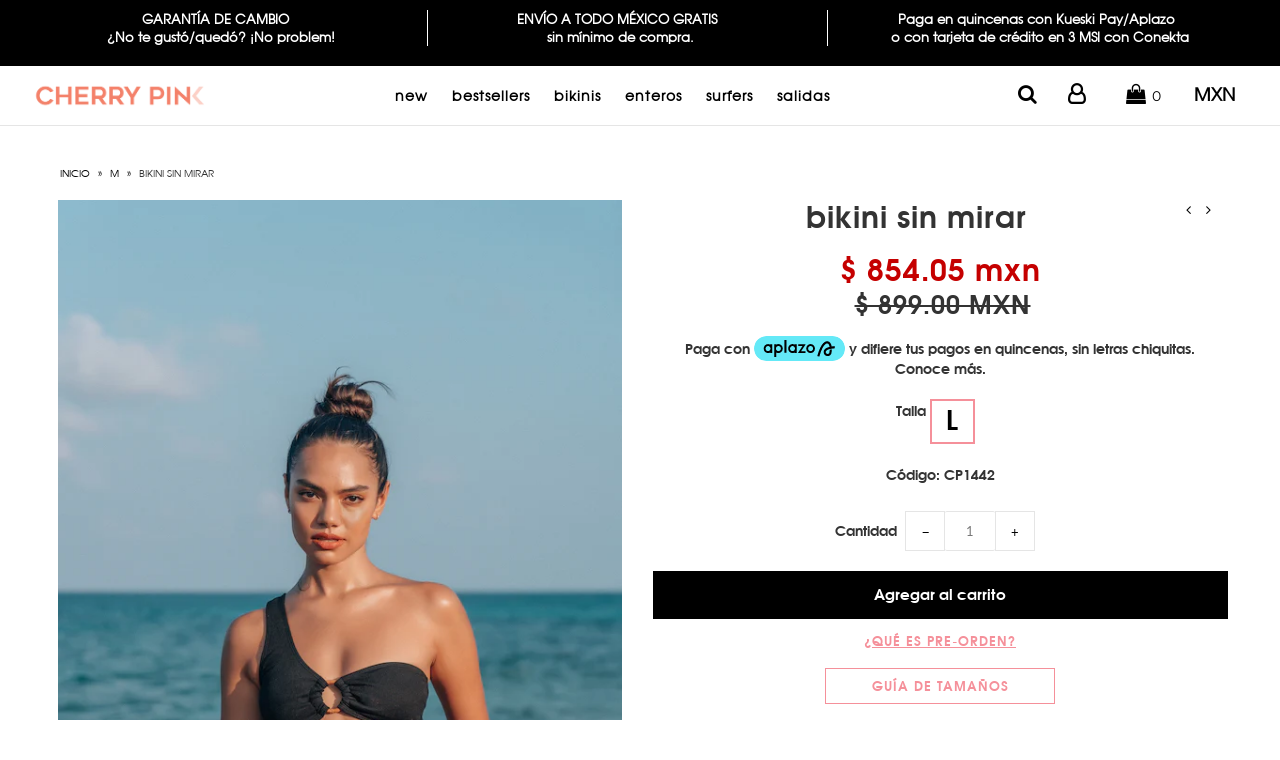

--- FILE ---
content_type: text/html; charset=utf-8
request_url: https://cherrypink.mx/collections/size-m/products/bikini-sin-mirar
body_size: 37506
content:
<!doctype html>
<!--[if lt IE 7 ]> <html class="ie ie6" lang="en"> <![endif]-->
<!--[if IE 7 ]> <html class="ie ie7" lang="en"> <![endif]-->
<!--[if IE 8 ]> <html class="ie ie8" lang="en"> <![endif]-->
<!-- [if (gte IE 9)|!(IE)]><! -->
<html lang="en" class="no-js">
  <!-- <![endif] -->
  <head>
    <!-- Google Tag Manager -->
    <script>
      (function(w,d,s,l,i){w[l]=w[l]||[];w[l].push({'gtm.start':
      new Date().getTime(),event:'gtm.js'});var f=d.getElementsByTagName(s)[0],
      j=d.createElement(s),dl=l!='dataLayer'?'&l='+l:'';j.async=true;j.src=
      'https://www.googletagmanager.com/gtm.js?id='+i+dl;f.parentNode.insertBefore(j,f);
      })(window,document,'script','dataLayer','GTM-PGH3696');
    </script>
    <!-- End Google Tag Manager -->

    <meta name="google-site-verification" content="nCjSGy8_pwriNyGrjBW6L9mFD-WKUA4Xw8vClKa4EHE">
    <!-- Global site tag (gtag.js) - Google Ads: 880880684 -->
    <script async src="https://www.googletagmanager.com/gtag/js?id=AW-880880684"></script>
    <script>
      window.dataLayer = window.dataLayer || [];
      function gtag(){dataLayer.push(arguments);}
      gtag('js', new Date());

      gtag('config', 'AW-880880684', {'allow_enhanced_conversions':true});
      gtag('config', 'G-4TZ2137EMM');
    </script>
    <script>
      document.addEventListener('DOMContentLoaded', function () {
          var getURL = window.location.href

          if(getURL.includes('products')){

             gtag('event', 'view_item', {
                  "items": [{
                      name: document.querySelector('.product-page--title').innerText,
                      price: ShopifyAnalytics.meta.product.variants[0].price/100
                  }]
              });
            document.querySelector('#add').addEventListener('click', function(){
                  var name = ShopifyAnalytics.meta.product.variants[0].name
                  var price = ShopifyAnalytics.meta.product.variants[0].price/100
                  gtag('event', 'add_to_cart', {
                      "items": [
                        {

                          name:  name,
                          price: price
                        }
                      ]
                    });

                    console.log(name, price)
              });
          };

      })
    </script>

    
      <meta name="description" content="¿Tienes planes de ir a la playa? Luce super extra con nuestro Bikini Sin mirar 🥥 Copas incluidas. NOTA: para cambios recuerda no quitar el forro higiénico. Material: 80% nylon 20% spandex La modelo usa talla S">
    

    <!-- Hotjar Tracking Code for https://cherrypink.mx/ -->
    <script async>
      (function(h,o,t,j,a,r){
          h.hj=h.hj||function(){(h.hj.q=h.hj.q||[]).push(arguments)};
          h._hjSettings={hjid:2348425,hjsv:6};
          a=o.getElementsByTagName('head')[0];
          r=o.createElement('script');r.async=1;
          r.src=t+h._hjSettings.hjid+j+h._hjSettings.hjsv;
          a.appendChild(r);
      })(window,document,'https://static.hotjar.com/c/hotjar-','.js?sv=');
    </script>

    <meta charset="utf-8">

      
  

  
  

  
  

  
  

  
  

  
  

  
  

  
  

  
  

  
  

  
  

  
  

  
  

  
  

  
  

  
  

  
  

    

  <meta property="og:type" content="product">
  <meta property="og:title" content="Bikini Sin mirar">
  <meta property="og:url" content="https://cherrypink.mx/products/bikini-sin-mirar">
  <meta property="og:description" content="¿Tienes planes de ir a la playa? Luce super extra con nuestro Bikini Sin mirar 🥥 Copas incluidas. NOTA: para cambios recuerda no quitar el forro higiénico. Material: 80% nylon 20% spandex
La modelo usa talla S">
  
    <meta property="og:image" content="http://cherrypink.mx/cdn/shop/products/CherryPink-septiembreIslaMujeres_63de87_grande.jpg?v=1602542858">
    <meta property="og:image:secure_url" content="https://cherrypink.mx/cdn/shop/products/CherryPink-septiembreIslaMujeres_63de87_grande.jpg?v=1602542858">
  
    <meta property="og:image" content="http://cherrypink.mx/cdn/shop/products/CherryPink-septiembreIslaMujeres_60de87_grande.jpg?v=1602542858">
    <meta property="og:image:secure_url" content="https://cherrypink.mx/cdn/shop/products/CherryPink-septiembreIslaMujeres_60de87_grande.jpg?v=1602542858">
  
    <meta property="og:image" content="http://cherrypink.mx/cdn/shop/products/CherryPink-septiembreIslaMujeres_61de87_grande.jpg?v=1602542859">
    <meta property="og:image:secure_url" content="https://cherrypink.mx/cdn/shop/products/CherryPink-septiembreIslaMujeres_61de87_grande.jpg?v=1602542859">
  
  <meta property="og:price:amount" content="854.05">
  <meta property="og:price:currency" content="MXN">

<meta property="og:site_name" content="Cherry Pink">



  <meta name="twitter:card" content="summary">


  <meta name="twitter:site" content="@">


  <meta name="twitter:title" content="Bikini Sin mirar">
  <meta name="twitter:description" content="¿Tienes planes de ir a la playa? Luce super extra con nuestro Bikini Sin mirar 🥥 Copas incluidas. NOTA: para cambios recuerda no quitar el forro higiénico. Material: 80% nylon 20% spandex
La modelo us">
  <meta name="twitter:image" content="https://cherrypink.mx/cdn/shop/products/CherryPink-septiembreIslaMujeres_63de87_large.jpg?v=1602542858">
  <meta name="twitter:image:width" content="480">
  <meta name="twitter:image:height" content="480">



    <!--
      SEO
      ==================================================
    -->

    <title>
      Bikini Sin mirar &ndash; Cherry Pink
    </title>
    
      <meta name="description" content="¿Tienes planes de ir a la playa? Luce super extra con nuestro Bikini Sin mirar 🥥 Copas incluidas. NOTA: para cambios recuerda no quitar el forro higiénico. Material: 80% nylon 20% spandex La modelo usa talla S">
    

    <link
      href="https://cdn.shopify.com/s/files/1/0094/2869/7184/files/isotipo.svg?v=1610556217"
      rel="icon"
      type="image/svg+xml"
    >

    <!-- MB_OPC -->
    <script data-cfasync="false">
      if(window.location.pathname=='/securecheckout'){
      document.title = 'Secure checkout';
      var css = 'body > :not(#cartLoader) {display:none !important}',head = document.head || document.getElementsByTagName('head')[0],style = document.createElement('style');
      head.appendChild(style);style.appendChild(document.createTextNode(css));
      var svg = "<svg style='position:fixed;top:100px;left:50%;margin-left:-100px;' width='200px'  height='200px'  xmlns='http://www.w3.org/2000/svg' viewBox='0 0 100 100' preserveAspectRatio='xMidYMid' class='lds-rolling' style='background: none;'><circle cx='50' cy='50' fill='none' ng-attr-stroke='' ng-attr-stroke-width='' ng-attr-r='' ng-attr-stroke-dasharray='' stroke='#197bbd' stroke-width='2' r='15' stroke-dasharray='70.68583470577033 25.561944901923447' transform='rotate(243.197 50 50)'><animateTransform attributeName='transform' type='rotate' calcMode='linear' values='0 50 50;360 50 50' keyTimes='0;1' dur='1s' begin='0s' repeatCount='indefinite'></animateTransform></circle></svg>";
      document.open();document.write("<!doctype ht"+"ml><ht"+"ml><bo"+"dy><div id='cartLoader' style='min-height:600px;width:100%;text-align:center;background-color: rgba(255, 255, 255, .5);position:absolute;z-index:9999999999'>"+svg+"</div></b"+"ody></ht"+"ml>");document.close();
      }
      var opcSettings = {checkoutUrl : 'securecheckout', enabled : false, design : 1, skipCart : false, oneClickBuy : false, customJsFile : '', customCssFile : '', btnSelector : '', enablePopup: false, popupHtml : "\u00a1Espera! Si es tu primer compra tenemos un regalo para ti. Usa el c\u00f3digo HICHERRY... \u00a1No ser\u00e1 v\u00e1lido despu\u00e9s de cerrar esta ventana!",popupBkg : '#ffffff',upsells : [],boosters : {"booster1":"2","booster1_text":"Your order contains highly demanded item. Your order is reserved for <span id=\"timer\"><\/span> minutes!","booster1_text2":"Order reservation ended. You can still complete the order.","booster1_min":"10","booster2":"2","booster3":"2","booster3_heading":"\u00bfPorqu\u00e9 comprar en Cherry Pinke?","booster3_title1":"Satisfacci\u00f3n garantizada","booster3_text1":"\u00bfNo te qued\u00f3 o no te encant\u00f3 c\u00f3mo se te ve?... \u00a1contamos con garant\u00eda de cambio!","booster3_img1":"https:\/\/cdn.shopify.com\/s\/files\/1\/0094\/2869\/7184\/files\/icono-v2.png?v=1594858759","booster3_title2":"Miles de env\u00edos hechos a todo M\u00e9xico","booster3_text2":"Somos una empresa con m\u00e1s de 10 a\u00f1os en el mercado y miles de trajes de ba\u00f1o estrenados en las playas de M\u00e9xico y el mundo.","booster3_img2":"https:\/\/cdn.shopify.com\/s\/files\/1\/0094\/2869\/7184\/files\/icono-v3.png?v=1594858760","booster3_title3":"\u00a1Siempre felices de ayudar!","booster3_text3":"Monitoreamos tu entrega hasta confirmar que la recibiste en la puerta de tu casa.","booster3_img3":"https:\/\/cdn.shopify.com\/s\/files\/1\/0094\/2869\/7184\/files\/icono-v1.png?v=1594858759","booster3_title4":"","booster3_text4":"","booster3_img4":"","booster4":"2","booster4_img":"","booster5":"2"}};
      var opcLang = {completeOrder : "Finalizar el pedido", payment : "M\u00e9todos de Pago", shippingMethod : "M\u00e9todo de Env\u00edo", secureCheckout : "Secure Checkout", paymentNotice : "Completa la informaci\u00f3n en el paso anterior para mostrar los m\u00e9todos de pago.",shippingNotice : "Completa la informaci\u00f3n de env\u00edo en el paso anterior para mostrar los m\u00e9todos de env\u00edo",upsellTitle : "\u00bfTe gustar\u00eda tambi\u00e9n esto? (Opcional)",upsellAdded : "El producto ha sido agregado con \u00e9xito al checkout",addToCheckout : "Agregar al checkout"};
    </script>
    <!-- MB_OPC -->

    <link rel="canonical" href="https://cherrypink.mx/products/bikini-sin-mirar">

    <!--
      CSS
      ==================================================
    -->

    <link href="//cherrypink.mx/cdn/shop/t/13/assets/stylesheet.css?v=30564265287863965091754498564" rel="stylesheet" type="text/css" media="all" />
    <link href="//cherrypink.mx/cdn/shop/t/13/assets/queries.css?v=21779256793895650581604444939" rel="stylesheet" type="text/css" media="all" />

    <!--
      JS
      ==================================================
    -->

    <script src="//ajax.googleapis.com/ajax/libs/jquery/2.2.4/jquery.min.js" type="text/javascript"></script>
    <script src="//cherrypink.mx/cdn/shop/t/13/assets/eventemitter3.min.js?v=27939738353326123541669769722" type="text/javascript"></script>

    
      <script src="//cherrypink.mx/cdn/s/javascripts/currencies.js" type="text/javascript"></script>
<script src="//cherrypink.mx/cdn/shop/t/13/assets/jquery.currencies.min.js?v=30321906837909522691604444900" type="text/javascript"></script>

<script>

Currency.format = 'money_with_currency_format';
var shopCurrency = 'MXN';

/* Sometimes merchants change their shop currency, let's tell our JavaScript file */
Currency.moneyFormats[shopCurrency].money_with_currency_format = "$ {{amount}} MXN";
Currency.moneyFormats[shopCurrency].money_format = "$ {{amount}}";

/* Default currency */
var defaultCurrency = 'MXN';

/* Cookie currency */
var cookieCurrency = Currency.cookie.read();

$( document ).ready(function() {
  /* Fix for customer account pages */
  jQuery('span.money span.money').each(function() {
    jQuery(this).parents('span.money').removeClass('money');
  });

  /* Saving the current price */
  jQuery('span.money').each(function() {
    jQuery(this).attr('data-currency-MXN', jQuery(this).html());
  });

  // If there's no cookie.
  if (cookieCurrency == null) {
    if (shopCurrency !== defaultCurrency) {
      Currency.convertAll(shopCurrency, defaultCurrency);
    }
    else {
      Currency.currentCurrency = defaultCurrency;
    }
  }
  // If the cookie value does not correspond to any value in the currency dropdown.
  else if (jQuery('[name=currencies]').size() && jQuery('[name=currencies] option[value=' + cookieCurrency + ']').size() === 0) {
    Currency.currentCurrency = shopCurrency;
    Currency.cookie.write(shopCurrency);
  }
  // If the cookie value is the same as the shop currency set in settings.
  else if (cookieCurrency === shopCurrency) {
    Currency.currentCurrency = shopCurrency;
  }
  // If the cookie currency is different than the shop currency.
  else {
    Currency.currentCurrency = cookieCurrency || MXN;
  }

  // Update (on load) the currency shown in currency picker to currentCurrrency.
  jQuery('[name=currencies]').val(Currency.currentCurrency).change(function() {
    var newCurrency = jQuery(this).val();

    Currency.convertAll(Currency.currentCurrency, newCurrency);
  });

  // Convert all currencies with span.money to currentCurrrency on doc.ready load.
  Currency.convertAll(shopCurrency, Currency.currentCurrency);
});

</script>

    

    <script src="//cherrypink.mx/cdn/shop/t/13/assets/theme.js?v=93168834058695219491686763483" type="text/javascript"></script>
    <script src="//cherrypink.mx/cdn/shopifycloud/storefront/assets/themes_support/option_selection-b017cd28.js" type="text/javascript"></script>

    <!--  -->

    <meta name="viewport" content="width=device-width, initial-scale=1">

    
      <link rel="shortcut icon" href="//cherrypink.mx/cdn/shop/files/favi-cherry_32x32.png?v=1614322528" type="image/png">
    
    
    <script>window.performance && window.performance.mark && window.performance.mark('shopify.content_for_header.start');</script><meta name="google-site-verification" content="n8FHGF_NDWy6Q2zRSdDFiOOC_jwp9QsekSF3HA-y75U">
<meta name="facebook-domain-verification" content="s04l7mji5qpenkcb1mtxvtrtwgqysj">
<meta id="shopify-digital-wallet" name="shopify-digital-wallet" content="/9428697184/digital_wallets/dialog">
<meta name="shopify-checkout-api-token" content="acac18c984cb644fb02b640610dff0cd">
<meta id="in-context-paypal-metadata" data-shop-id="9428697184" data-venmo-supported="false" data-environment="production" data-locale="en_US" data-paypal-v4="true" data-currency="MXN">
<link rel="alternate" type="application/json+oembed" href="https://cherrypink.mx/products/bikini-sin-mirar.oembed">
<script async="async" src="/checkouts/internal/preloads.js?locale=es-MX"></script>
<script id="shopify-features" type="application/json">{"accessToken":"acac18c984cb644fb02b640610dff0cd","betas":["rich-media-storefront-analytics"],"domain":"cherrypink.mx","predictiveSearch":true,"shopId":9428697184,"locale":"es"}</script>
<script>var Shopify = Shopify || {};
Shopify.shop = "cherry-pink-mx.myshopify.com";
Shopify.locale = "es-MX";
Shopify.currency = {"active":"MXN","rate":"1.0"};
Shopify.country = "MX";
Shopify.theme = {"name":"ES201103 Icon [Don't Publish]","id":115324256418,"schema_name":"Icon","schema_version":"6.5","theme_store_id":686,"role":"main"};
Shopify.theme.handle = "null";
Shopify.theme.style = {"id":null,"handle":null};
Shopify.cdnHost = "cherrypink.mx/cdn";
Shopify.routes = Shopify.routes || {};
Shopify.routes.root = "/";</script>
<script type="module">!function(o){(o.Shopify=o.Shopify||{}).modules=!0}(window);</script>
<script>!function(o){function n(){var o=[];function n(){o.push(Array.prototype.slice.apply(arguments))}return n.q=o,n}var t=o.Shopify=o.Shopify||{};t.loadFeatures=n(),t.autoloadFeatures=n()}(window);</script>
<script id="shop-js-analytics" type="application/json">{"pageType":"product"}</script>
<script defer="defer" async type="module" src="//cherrypink.mx/cdn/shopifycloud/shop-js/modules/v2/client.init-shop-cart-sync_-aut3ZVe.es.esm.js"></script>
<script defer="defer" async type="module" src="//cherrypink.mx/cdn/shopifycloud/shop-js/modules/v2/chunk.common_jR-HGkUL.esm.js"></script>
<script type="module">
  await import("//cherrypink.mx/cdn/shopifycloud/shop-js/modules/v2/client.init-shop-cart-sync_-aut3ZVe.es.esm.js");
await import("//cherrypink.mx/cdn/shopifycloud/shop-js/modules/v2/chunk.common_jR-HGkUL.esm.js");

  window.Shopify.SignInWithShop?.initShopCartSync?.({"fedCMEnabled":true,"windoidEnabled":true});

</script>
<script>(function() {
  var isLoaded = false;
  function asyncLoad() {
    if (isLoaded) return;
    isLoaded = true;
    var urls = ["https:\/\/loox.io\/widget\/4klb19gaS_\/loox.1584663232290.js?shop=cherry-pink-mx.myshopify.com","https:\/\/static.klaviyo.com\/onsite\/js\/klaviyo.js?company_id=JGBNTj\u0026shop=cherry-pink-mx.myshopify.com","https:\/\/static.klaviyo.com\/onsite\/js\/klaviyo.js?company_id=JGBNTj\u0026shop=cherry-pink-mx.myshopify.com"];
    for (var i = 0; i < urls.length; i++) {
      var s = document.createElement('script');
      s.type = 'text/javascript';
      s.async = true;
      s.src = urls[i];
      var x = document.getElementsByTagName('script')[0];
      x.parentNode.insertBefore(s, x);
    }
  };
  if(window.attachEvent) {
    window.attachEvent('onload', asyncLoad);
  } else {
    window.addEventListener('load', asyncLoad, false);
  }
})();</script>
<script id="__st">var __st={"a":9428697184,"offset":-21600,"reqid":"d40c720e-2a69-4205-9f8f-8b7a2a2e5807-1768971119","pageurl":"cherrypink.mx\/collections\/size-m\/products\/bikini-sin-mirar","u":"e7332c488d38","p":"product","rtyp":"product","rid":5623411048610};</script>
<script>window.ShopifyPaypalV4VisibilityTracking = true;</script>
<script id="captcha-bootstrap">!function(){'use strict';const t='contact',e='account',n='new_comment',o=[[t,t],['blogs',n],['comments',n],[t,'customer']],c=[[e,'customer_login'],[e,'guest_login'],[e,'recover_customer_password'],[e,'create_customer']],r=t=>t.map((([t,e])=>`form[action*='/${t}']:not([data-nocaptcha='true']) input[name='form_type'][value='${e}']`)).join(','),a=t=>()=>t?[...document.querySelectorAll(t)].map((t=>t.form)):[];function s(){const t=[...o],e=r(t);return a(e)}const i='password',u='form_key',d=['recaptcha-v3-token','g-recaptcha-response','h-captcha-response',i],f=()=>{try{return window.sessionStorage}catch{return}},m='__shopify_v',_=t=>t.elements[u];function p(t,e,n=!1){try{const o=window.sessionStorage,c=JSON.parse(o.getItem(e)),{data:r}=function(t){const{data:e,action:n}=t;return t[m]||n?{data:e,action:n}:{data:t,action:n}}(c);for(const[e,n]of Object.entries(r))t.elements[e]&&(t.elements[e].value=n);n&&o.removeItem(e)}catch(o){console.error('form repopulation failed',{error:o})}}const l='form_type',E='cptcha';function T(t){t.dataset[E]=!0}const w=window,h=w.document,L='Shopify',v='ce_forms',y='captcha';let A=!1;((t,e)=>{const n=(g='f06e6c50-85a8-45c8-87d0-21a2b65856fe',I='https://cdn.shopify.com/shopifycloud/storefront-forms-hcaptcha/ce_storefront_forms_captcha_hcaptcha.v1.5.2.iife.js',D={infoText:'Protegido por hCaptcha',privacyText:'Privacidad',termsText:'Términos'},(t,e,n)=>{const o=w[L][v],c=o.bindForm;if(c)return c(t,g,e,D).then(n);var r;o.q.push([[t,g,e,D],n]),r=I,A||(h.body.append(Object.assign(h.createElement('script'),{id:'captcha-provider',async:!0,src:r})),A=!0)});var g,I,D;w[L]=w[L]||{},w[L][v]=w[L][v]||{},w[L][v].q=[],w[L][y]=w[L][y]||{},w[L][y].protect=function(t,e){n(t,void 0,e),T(t)},Object.freeze(w[L][y]),function(t,e,n,w,h,L){const[v,y,A,g]=function(t,e,n){const i=e?o:[],u=t?c:[],d=[...i,...u],f=r(d),m=r(i),_=r(d.filter((([t,e])=>n.includes(e))));return[a(f),a(m),a(_),s()]}(w,h,L),I=t=>{const e=t.target;return e instanceof HTMLFormElement?e:e&&e.form},D=t=>v().includes(t);t.addEventListener('submit',(t=>{const e=I(t);if(!e)return;const n=D(e)&&!e.dataset.hcaptchaBound&&!e.dataset.recaptchaBound,o=_(e),c=g().includes(e)&&(!o||!o.value);(n||c)&&t.preventDefault(),c&&!n&&(function(t){try{if(!f())return;!function(t){const e=f();if(!e)return;const n=_(t);if(!n)return;const o=n.value;o&&e.removeItem(o)}(t);const e=Array.from(Array(32),(()=>Math.random().toString(36)[2])).join('');!function(t,e){_(t)||t.append(Object.assign(document.createElement('input'),{type:'hidden',name:u})),t.elements[u].value=e}(t,e),function(t,e){const n=f();if(!n)return;const o=[...t.querySelectorAll(`input[type='${i}']`)].map((({name:t})=>t)),c=[...d,...o],r={};for(const[a,s]of new FormData(t).entries())c.includes(a)||(r[a]=s);n.setItem(e,JSON.stringify({[m]:1,action:t.action,data:r}))}(t,e)}catch(e){console.error('failed to persist form',e)}}(e),e.submit())}));const S=(t,e)=>{t&&!t.dataset[E]&&(n(t,e.some((e=>e===t))),T(t))};for(const o of['focusin','change'])t.addEventListener(o,(t=>{const e=I(t);D(e)&&S(e,y())}));const B=e.get('form_key'),M=e.get(l),P=B&&M;t.addEventListener('DOMContentLoaded',(()=>{const t=y();if(P)for(const e of t)e.elements[l].value===M&&p(e,B);[...new Set([...A(),...v().filter((t=>'true'===t.dataset.shopifyCaptcha))])].forEach((e=>S(e,t)))}))}(h,new URLSearchParams(w.location.search),n,t,e,['guest_login'])})(!0,!0)}();</script>
<script integrity="sha256-4kQ18oKyAcykRKYeNunJcIwy7WH5gtpwJnB7kiuLZ1E=" data-source-attribution="shopify.loadfeatures" defer="defer" src="//cherrypink.mx/cdn/shopifycloud/storefront/assets/storefront/load_feature-a0a9edcb.js" crossorigin="anonymous"></script>
<script data-source-attribution="shopify.dynamic_checkout.dynamic.init">var Shopify=Shopify||{};Shopify.PaymentButton=Shopify.PaymentButton||{isStorefrontPortableWallets:!0,init:function(){window.Shopify.PaymentButton.init=function(){};var t=document.createElement("script");t.src="https://cherrypink.mx/cdn/shopifycloud/portable-wallets/latest/portable-wallets.es.js",t.type="module",document.head.appendChild(t)}};
</script>
<script data-source-attribution="shopify.dynamic_checkout.buyer_consent">
  function portableWalletsHideBuyerConsent(e){var t=document.getElementById("shopify-buyer-consent"),n=document.getElementById("shopify-subscription-policy-button");t&&n&&(t.classList.add("hidden"),t.setAttribute("aria-hidden","true"),n.removeEventListener("click",e))}function portableWalletsShowBuyerConsent(e){var t=document.getElementById("shopify-buyer-consent"),n=document.getElementById("shopify-subscription-policy-button");t&&n&&(t.classList.remove("hidden"),t.removeAttribute("aria-hidden"),n.addEventListener("click",e))}window.Shopify?.PaymentButton&&(window.Shopify.PaymentButton.hideBuyerConsent=portableWalletsHideBuyerConsent,window.Shopify.PaymentButton.showBuyerConsent=portableWalletsShowBuyerConsent);
</script>
<script>
  function portableWalletsCleanup(e){e&&e.src&&console.error("Failed to load portable wallets script "+e.src);var t=document.querySelectorAll("shopify-accelerated-checkout .shopify-payment-button__skeleton, shopify-accelerated-checkout-cart .wallet-cart-button__skeleton"),e=document.getElementById("shopify-buyer-consent");for(let e=0;e<t.length;e++)t[e].remove();e&&e.remove()}function portableWalletsNotLoadedAsModule(e){e instanceof ErrorEvent&&"string"==typeof e.message&&e.message.includes("import.meta")&&"string"==typeof e.filename&&e.filename.includes("portable-wallets")&&(window.removeEventListener("error",portableWalletsNotLoadedAsModule),window.Shopify.PaymentButton.failedToLoad=e,"loading"===document.readyState?document.addEventListener("DOMContentLoaded",window.Shopify.PaymentButton.init):window.Shopify.PaymentButton.init())}window.addEventListener("error",portableWalletsNotLoadedAsModule);
</script>

<script type="module" src="https://cherrypink.mx/cdn/shopifycloud/portable-wallets/latest/portable-wallets.es.js" onError="portableWalletsCleanup(this)" crossorigin="anonymous"></script>
<script nomodule>
  document.addEventListener("DOMContentLoaded", portableWalletsCleanup);
</script>

<link id="shopify-accelerated-checkout-styles" rel="stylesheet" media="screen" href="https://cherrypink.mx/cdn/shopifycloud/portable-wallets/latest/accelerated-checkout-backwards-compat.css" crossorigin="anonymous">
<style id="shopify-accelerated-checkout-cart">
        #shopify-buyer-consent {
  margin-top: 1em;
  display: inline-block;
  width: 100%;
}

#shopify-buyer-consent.hidden {
  display: none;
}

#shopify-subscription-policy-button {
  background: none;
  border: none;
  padding: 0;
  text-decoration: underline;
  font-size: inherit;
  cursor: pointer;
}

#shopify-subscription-policy-button::before {
  box-shadow: none;
}

      </style>

<script>window.performance && window.performance.mark && window.performance.mark('shopify.content_for_header.end');</script>
    <link rel="next" href="/next">
    <link rel="prev" href="/prev">

    <!-- BeginShopPopAddon -->
    <script async>
      Shopify.shopPopSettings = {"proof_enabled":true,"proof_show_add_to_cart":false,"proof_mobile_enabled":true,"proof_mobile_position":"Bottom","proof_desktop_position":"Bottom Left","proof_show_on_product_page":true,"proof_hide_notification_after":30,"proof_display_time":2,"proof_interval_time":60,"proof_order_random":false,"proof_fetch_count":30,"proof_cycle":true,"proof_anonymize":true,"proof_anonymize_text":"","proof_hours_before_obscure":24,"proof_sequential":true,"proof_top":10,"proof_left":10,"proof_right":10,"proof_bottom":10,"proof_background_color":"#FFFFFF","proof_font_color":"#000000","proof_custom_css":null,"proof_border_radius":40,"proof_first_interval_time":15,"proof_locale":"es"};
    </script>
    <!-- EndShopPopAddon -->

    <script>var loox_global_hash = '1763357952835';</script><style>.loox-reviews-default { max-width: 1200px; margin: 0 auto; }</style>

    <div id="shopify-section-filter-menu-settings" class="shopify-section"><style type="text/css">
/*  Filter Menu Color and Image Section CSS */.pt-display-swatch ul .filter-active- .collection-name .check-icon:before
{
  background-color: #333333;
  color: #333333;
  -webkit-text-fill-color: transparent;background: -o-linear-gradient(transparent, transparent);
  background-size: cover;
  -webkit-background-clip: text;
  background-clip: text;

}

.pt-display-swatch ul .filter-active- .collection-name .check-icon {
  text-shadow: none !important;
}.pt-display-swatch ul .filter-active- .collection-name .check-icon:before
{
  background-color: #333333;
  color: #333333;
  -webkit-text-fill-color: transparent;background: -o-linear-gradient(transparent, transparent);
  background-size: cover;
  -webkit-background-clip: text;
  background-clip: text;

}

.pt-display-swatch ul .filter-active- .collection-name .check-icon {
  text-shadow: none !important;
}.filter-active- .collection-name .check-icon:before,
.filter-active- .collection-count
{
  display: none;
}
.filter-group ul .filter-active- {
  width: 100%;
  display: inline-block;
  overflow: hidden;
}

.filter-active- li a {
  margin-left: 0
}

.filter-active- .collection-name {
  vertical-align: bottom;
  color: transparent;
  height: 50px;
  width: 100%;
  color: transparent !important;
}


.filter-active- .collection-name .check-icon
{
  background: url(//cherrypink.mx/cdn/shopifycloud/storefront/assets/no-image-100-2a702f30_x100.gif) no-repeat top left;
  height: 50px;
  background-size: cover;
  opacity: 0.8;
  width: 100%;
  display: inline-block;
}
.has_group_selected .filter-active- .collection-name .check-icon
{
 opacity: 0.4;
}
.filter-active-.selected .collection-name .check-icon,
.filter-active- .collection-name a:hover,
.filter-active- .collection-name a:hover .check-icon
{
  opacity: 1.0
}.filter-active- li a {
  vertical-align: middle;
  line-height: 30px;
}


.filter-active- .collection-name .check-icon {
  vertical-align: middle;
  height: 30px;
  width: 30px;
  background: url(//cherrypink.mx/cdn/shopifycloud/storefront/assets/no-image-100-2a702f30_x60.gif) no-repeat 0px 0px;
  display: inline-block;
  background-size: contain;
  margin-right: 5px;
  opacity: 0.7;
}

.filter-active- .collection-name .check-icon:before {
 display: none
}

.filter-active-.selected .collection-name .check-icon,
.filter-active- .collection-name a:hover .check-icon
{
  opacity: 1.0
}</style>
<link href="//cherrypink.mx/cdn/shop/t/13/assets/filter-menu.scss.css?v=93104367507874491641699289932" rel="stylesheet" type="text/css" media="all" />
<script src="//cherrypink.mx/cdn/shop/t/13/assets/filter-menu.js?v=153593843400897134901604444939" type="text/javascript"></script>





</div>

    <!-- AZEXO_Header_Scripts -->
    <script>
        var azh = {
            shop: 'cherry-pink-mx.myshopify.com',
            device_prefixes: {"lg":{"label":"Large device","width":false,"height":false,"container":1170,"min":1200},"md":{"label":"Medium device","width":992,"height":false,"container":970,"max":1199,"min":992},"sm":{"label":"Small device","width":768,"height":1150,"container":750,"max":991,"min":768},"xs":{"label":"Extra small device","width":320,"height":750,"max":767}},
        };
        var azexo = {
          purchase_extension: 'Purchase extension',
          strings: {
            addToCart: "Agregar al carrito",
            soldOut: "Agotado",
            unavailable: "No disponible",
            regularPrice: "Regular price",
            sale: "Sale",
            quantityMinimumMessage: "Quantity must be 1 or more",
            unitPrice: "Unit price",
            unitPriceSeparator: "per",
            oneCartCount: "1 item",
            otherCartCount: "[count] items",
            quantityLabel: "Quantity: [count]"
          },
          moneyFormat: "$ {{amount}}"
        }
        </script><style>.az-container {
        padding-right: 15px;
        padding-left: 15px;
        margin-left: auto;
        margin-right: auto;
        box-sizing: border-box;
    }
@media (min-width: 768px) {
                    .az-container {
                        max-width: 750px;
                    }
                }
@media (min-width: 992px) {
                    .az-container {
                        max-width: 970px;
                    }
                }
@media (min-width: 1200px) {
                    .az-container {
                        max-width: 1170px;
                    }
                }
</style><script>azexo.extensions = [''];</script>
    <!-- End_AZEXO_Header_Scripts -->
    <!-- AZEXO_Version_85 -->
    
    <!-- Aplazo script -->
    <script src="https://cdn.aplazo.mx/aplazo-widgets.min.js"></script>
    <aplazo-install respawn-spot="div.swatch:span.onsale"></aplazo-install>
  <!-- BEGIN app block: shopify://apps/mercado-pago-antifraud-plus/blocks/embed-block/b19ea721-f94a-4308-bee5-0057c043bac5 -->
<!-- BEGIN app snippet: send-melidata-report --><script>
  const MLD_IS_DEV = false;
  const CART_TOKEN_KEY = 'cartToken';
  const USER_SESSION_ID_KEY = 'pf_user_session_id';
  const EVENT_TYPE = 'event';
  const MLD_PLATFORM_NAME = 'shopify';
  const PLATFORM_VERSION = '1.0.0';
  const MLD_PLUGIN_VERSION = '0.1.0';
  const NAVIGATION_DATA_PATH = 'pf/navigation_data';
  const MELIDATA_TRACKS_URL = 'https://api.mercadopago.com/v1/plugins/melidata/tracks';
  const BUSINESS_NAME = 'mercadopago';
  const MLD_MELI_SESSION_ID_KEY = 'meli_session_id';
  const EVENT_NAME = 'navigation_data'

  const SEND_MELIDATA_REPORT_NAME = MLD_IS_DEV ? 'send_melidata_report_test' : 'send_melidata_report';
  const SUCCESS_SENDING_MELIDATA_REPORT_VALUE = 'SUCCESS_SENDING_MELIDATA_REPORT';
  const FAILED_SENDING_MELIDATA_REPORT_VALUE = 'FAILED_SENDING_MELIDATA_REPORT';

  const userAgent = navigator.userAgent;
  const startTime = Date.now();
  const deviceId = sessionStorage.getItem(MLD_MELI_SESSION_ID_KEY) ?? '';
  const cartToken = localStorage.getItem(CART_TOKEN_KEY) ?? '';
  const userSessionId = generateUserSessionId();
  const shopId = __st?.a ?? '';
  const shopUrl = Shopify?.shop ?? '';
  const country = Shopify?.country ?? '';

  const siteIdMap = {
    BR: 'MLB',
    MX: 'MLM',
    CO: 'MCO',
    CL: 'MLC',
    UY: 'MLU',
    PE: 'MPE',
    AR: 'MLA',
  };

  function getSiteId() {
    return siteIdMap[country] ?? 'MLB';
  }

  function detectBrowser() {
    switch (true) {
      case /Edg/.test(userAgent):
        return 'Microsoft Edge';
      case /Chrome/.test(userAgent) && !/Edg/.test(userAgent):
        return 'Chrome';
      case /Firefox/.test(userAgent):
        return 'Firefox';
      case /Safari/.test(userAgent) && !/Chrome/.test(userAgent):
        return 'Safari';
      case /Opera/.test(userAgent) || /OPR/.test(userAgent):
        return 'Opera';
      case /Trident/.test(userAgent) || /MSIE/.test(userAgent):
        return 'Internet Explorer';
      case /Edge/.test(userAgent):
        return 'Microsoft Edge (Legacy)';
      default:
        return 'Unknown';
    }
  }

  function detectDevice() {
    switch (true) {
      case /android/i.test(userAgent):
        return '/mobile/android';
      case /iPad|iPhone|iPod/.test(userAgent):
        return '/mobile/ios';
      case /mobile/i.test(userAgent):
        return '/mobile';
      default:
        return '/web/desktop';
    }
  }

  function getPageTimeCount() {
    const endTime = Date.now();
    const timeSpent = endTime - startTime;
    return timeSpent;
  }

  function buildURLPath(fullUrl) {
    try {
      const url = new URL(fullUrl);
      return url.pathname;
    } catch (error) {
      return '';
    }
  }

  function generateUUID() {
    return 'pf-' + Date.now() + '-' + Math.random().toString(36).substring(2, 9);
  }

  function generateUserSessionId() {
    const uuid = generateUUID();
    const userSessionId = sessionStorage.getItem(USER_SESSION_ID_KEY);
    if (!userSessionId) {
      sessionStorage.setItem(USER_SESSION_ID_KEY, uuid);
      return uuid;
    }
    return userSessionId;
  }

  function sendMelidataReport() {
    try {
      const payload = {
        platform: {
          name: MLD_PLATFORM_NAME,
          version: PLATFORM_VERSION,
          uri: '/',
          location: '/',
        },
        plugin: {
          version: MLD_PLUGIN_VERSION,
        },
        user: {
          uid: userSessionId,
        },
        application: {
          business: BUSINESS_NAME,
          site_id: getSiteId(),
          version: PLATFORM_VERSION,
        },
        device: {
          platform: detectDevice(),
        },
        events: [
          {
            path: NAVIGATION_DATA_PATH,
            id: userSessionId,
            type: EVENT_TYPE,
            user_local_timestamp: new Date().toISOString(),
            metadata_type: EVENT_TYPE,
            metadata: {
              event: {
                element: 'window',
                action: 'load',
                target: 'body',
                label: EVENT_NAME,
              },
              configs: [
                {
                  config_name: 'page_time',
                  new_value: getPageTimeCount().toString(),
                },
                {
                  config_name: 'shop',
                  new_value: shopUrl,
                },
                {
                  config_name: 'shop_id',
                  new_value: String(shopId),
                },
                {
                  config_name: 'pf_user_session_id',
                  new_value: userSessionId,
                },
                {
                  config_name: 'current_page',
                  new_value: location.pathname,
                },
                {
                  config_name: 'last_page',
                  new_value: buildURLPath(document.referrer),
                },
                {
                  config_name: 'is_device_generated',
                  new_value: String(!!deviceId),
                },
                {
                  config_name: 'browser',
                  new_value: detectBrowser(),
                },
                {
                  config_name: 'cart_token',
                  new_value: cartToken.slice(1, -1),
                },
              ],
            },
          },
        ],
      };

      const success = navigator.sendBeacon(MELIDATA_TRACKS_URL, JSON.stringify(payload));
      if (success) {
        registerDatadogEvent(SEND_MELIDATA_REPORT_NAME, SUCCESS_SENDING_MELIDATA_REPORT_VALUE, `[${EVENT_NAME}]`, shopUrl);
      } else {
        registerDatadogEvent(SEND_MELIDATA_REPORT_NAME, FAILED_SENDING_MELIDATA_REPORT_VALUE, `[${EVENT_NAME}]`, shopUrl);
      }
    } catch (error) {
      registerDatadogEvent(SEND_MELIDATA_REPORT_NAME, FAILED_SENDING_MELIDATA_REPORT_VALUE, `[${EVENT_NAME}]: ${error}`, shopUrl);
    }
  }
  window.addEventListener('beforeunload', sendMelidataReport);
</script><!-- END app snippet -->
<!-- END app block --><script src="https://cdn.shopify.com/extensions/019a9885-5cb8-7f04-b0fb-8a9d5cdad1c0/mercadopago-pf-app-132/assets/generate-meli-session-id.js" type="text/javascript" defer="defer"></script>
<link href="https://monorail-edge.shopifysvc.com" rel="dns-prefetch">
<script>(function(){if ("sendBeacon" in navigator && "performance" in window) {try {var session_token_from_headers = performance.getEntriesByType('navigation')[0].serverTiming.find(x => x.name == '_s').description;} catch {var session_token_from_headers = undefined;}var session_cookie_matches = document.cookie.match(/_shopify_s=([^;]*)/);var session_token_from_cookie = session_cookie_matches && session_cookie_matches.length === 2 ? session_cookie_matches[1] : "";var session_token = session_token_from_headers || session_token_from_cookie || "";function handle_abandonment_event(e) {var entries = performance.getEntries().filter(function(entry) {return /monorail-edge.shopifysvc.com/.test(entry.name);});if (!window.abandonment_tracked && entries.length === 0) {window.abandonment_tracked = true;var currentMs = Date.now();var navigation_start = performance.timing.navigationStart;var payload = {shop_id: 9428697184,url: window.location.href,navigation_start,duration: currentMs - navigation_start,session_token,page_type: "product"};window.navigator.sendBeacon("https://monorail-edge.shopifysvc.com/v1/produce", JSON.stringify({schema_id: "online_store_buyer_site_abandonment/1.1",payload: payload,metadata: {event_created_at_ms: currentMs,event_sent_at_ms: currentMs}}));}}window.addEventListener('pagehide', handle_abandonment_event);}}());</script>
<script id="web-pixels-manager-setup">(function e(e,d,r,n,o){if(void 0===o&&(o={}),!Boolean(null===(a=null===(i=window.Shopify)||void 0===i?void 0:i.analytics)||void 0===a?void 0:a.replayQueue)){var i,a;window.Shopify=window.Shopify||{};var t=window.Shopify;t.analytics=t.analytics||{};var s=t.analytics;s.replayQueue=[],s.publish=function(e,d,r){return s.replayQueue.push([e,d,r]),!0};try{self.performance.mark("wpm:start")}catch(e){}var l=function(){var e={modern:/Edge?\/(1{2}[4-9]|1[2-9]\d|[2-9]\d{2}|\d{4,})\.\d+(\.\d+|)|Firefox\/(1{2}[4-9]|1[2-9]\d|[2-9]\d{2}|\d{4,})\.\d+(\.\d+|)|Chrom(ium|e)\/(9{2}|\d{3,})\.\d+(\.\d+|)|(Maci|X1{2}).+ Version\/(15\.\d+|(1[6-9]|[2-9]\d|\d{3,})\.\d+)([,.]\d+|)( \(\w+\)|)( Mobile\/\w+|) Safari\/|Chrome.+OPR\/(9{2}|\d{3,})\.\d+\.\d+|(CPU[ +]OS|iPhone[ +]OS|CPU[ +]iPhone|CPU IPhone OS|CPU iPad OS)[ +]+(15[._]\d+|(1[6-9]|[2-9]\d|\d{3,})[._]\d+)([._]\d+|)|Android:?[ /-](13[3-9]|1[4-9]\d|[2-9]\d{2}|\d{4,})(\.\d+|)(\.\d+|)|Android.+Firefox\/(13[5-9]|1[4-9]\d|[2-9]\d{2}|\d{4,})\.\d+(\.\d+|)|Android.+Chrom(ium|e)\/(13[3-9]|1[4-9]\d|[2-9]\d{2}|\d{4,})\.\d+(\.\d+|)|SamsungBrowser\/([2-9]\d|\d{3,})\.\d+/,legacy:/Edge?\/(1[6-9]|[2-9]\d|\d{3,})\.\d+(\.\d+|)|Firefox\/(5[4-9]|[6-9]\d|\d{3,})\.\d+(\.\d+|)|Chrom(ium|e)\/(5[1-9]|[6-9]\d|\d{3,})\.\d+(\.\d+|)([\d.]+$|.*Safari\/(?![\d.]+ Edge\/[\d.]+$))|(Maci|X1{2}).+ Version\/(10\.\d+|(1[1-9]|[2-9]\d|\d{3,})\.\d+)([,.]\d+|)( \(\w+\)|)( Mobile\/\w+|) Safari\/|Chrome.+OPR\/(3[89]|[4-9]\d|\d{3,})\.\d+\.\d+|(CPU[ +]OS|iPhone[ +]OS|CPU[ +]iPhone|CPU IPhone OS|CPU iPad OS)[ +]+(10[._]\d+|(1[1-9]|[2-9]\d|\d{3,})[._]\d+)([._]\d+|)|Android:?[ /-](13[3-9]|1[4-9]\d|[2-9]\d{2}|\d{4,})(\.\d+|)(\.\d+|)|Mobile Safari.+OPR\/([89]\d|\d{3,})\.\d+\.\d+|Android.+Firefox\/(13[5-9]|1[4-9]\d|[2-9]\d{2}|\d{4,})\.\d+(\.\d+|)|Android.+Chrom(ium|e)\/(13[3-9]|1[4-9]\d|[2-9]\d{2}|\d{4,})\.\d+(\.\d+|)|Android.+(UC? ?Browser|UCWEB|U3)[ /]?(15\.([5-9]|\d{2,})|(1[6-9]|[2-9]\d|\d{3,})\.\d+)\.\d+|SamsungBrowser\/(5\.\d+|([6-9]|\d{2,})\.\d+)|Android.+MQ{2}Browser\/(14(\.(9|\d{2,})|)|(1[5-9]|[2-9]\d|\d{3,})(\.\d+|))(\.\d+|)|K[Aa][Ii]OS\/(3\.\d+|([4-9]|\d{2,})\.\d+)(\.\d+|)/},d=e.modern,r=e.legacy,n=navigator.userAgent;return n.match(d)?"modern":n.match(r)?"legacy":"unknown"}(),u="modern"===l?"modern":"legacy",c=(null!=n?n:{modern:"",legacy:""})[u],f=function(e){return[e.baseUrl,"/wpm","/b",e.hashVersion,"modern"===e.buildTarget?"m":"l",".js"].join("")}({baseUrl:d,hashVersion:r,buildTarget:u}),m=function(e){var d=e.version,r=e.bundleTarget,n=e.surface,o=e.pageUrl,i=e.monorailEndpoint;return{emit:function(e){var a=e.status,t=e.errorMsg,s=(new Date).getTime(),l=JSON.stringify({metadata:{event_sent_at_ms:s},events:[{schema_id:"web_pixels_manager_load/3.1",payload:{version:d,bundle_target:r,page_url:o,status:a,surface:n,error_msg:t},metadata:{event_created_at_ms:s}}]});if(!i)return console&&console.warn&&console.warn("[Web Pixels Manager] No Monorail endpoint provided, skipping logging."),!1;try{return self.navigator.sendBeacon.bind(self.navigator)(i,l)}catch(e){}var u=new XMLHttpRequest;try{return u.open("POST",i,!0),u.setRequestHeader("Content-Type","text/plain"),u.send(l),!0}catch(e){return console&&console.warn&&console.warn("[Web Pixels Manager] Got an unhandled error while logging to Monorail."),!1}}}}({version:r,bundleTarget:l,surface:e.surface,pageUrl:self.location.href,monorailEndpoint:e.monorailEndpoint});try{o.browserTarget=l,function(e){var d=e.src,r=e.async,n=void 0===r||r,o=e.onload,i=e.onerror,a=e.sri,t=e.scriptDataAttributes,s=void 0===t?{}:t,l=document.createElement("script"),u=document.querySelector("head"),c=document.querySelector("body");if(l.async=n,l.src=d,a&&(l.integrity=a,l.crossOrigin="anonymous"),s)for(var f in s)if(Object.prototype.hasOwnProperty.call(s,f))try{l.dataset[f]=s[f]}catch(e){}if(o&&l.addEventListener("load",o),i&&l.addEventListener("error",i),u)u.appendChild(l);else{if(!c)throw new Error("Did not find a head or body element to append the script");c.appendChild(l)}}({src:f,async:!0,onload:function(){if(!function(){var e,d;return Boolean(null===(d=null===(e=window.Shopify)||void 0===e?void 0:e.analytics)||void 0===d?void 0:d.initialized)}()){var d=window.webPixelsManager.init(e)||void 0;if(d){var r=window.Shopify.analytics;r.replayQueue.forEach((function(e){var r=e[0],n=e[1],o=e[2];d.publishCustomEvent(r,n,o)})),r.replayQueue=[],r.publish=d.publishCustomEvent,r.visitor=d.visitor,r.initialized=!0}}},onerror:function(){return m.emit({status:"failed",errorMsg:"".concat(f," has failed to load")})},sri:function(e){var d=/^sha384-[A-Za-z0-9+/=]+$/;return"string"==typeof e&&d.test(e)}(c)?c:"",scriptDataAttributes:o}),m.emit({status:"loading"})}catch(e){m.emit({status:"failed",errorMsg:(null==e?void 0:e.message)||"Unknown error"})}}})({shopId: 9428697184,storefrontBaseUrl: "https://cherrypink.mx",extensionsBaseUrl: "https://extensions.shopifycdn.com/cdn/shopifycloud/web-pixels-manager",monorailEndpoint: "https://monorail-edge.shopifysvc.com/unstable/produce_batch",surface: "storefront-renderer",enabledBetaFlags: ["2dca8a86"],webPixelsConfigList: [{"id":"1910472924","configuration":"{\"accountID\":\"JGBNTj\",\"webPixelConfig\":\"eyJlbmFibGVBZGRlZFRvQ2FydEV2ZW50cyI6IHRydWV9\"}","eventPayloadVersion":"v1","runtimeContext":"STRICT","scriptVersion":"524f6c1ee37bacdca7657a665bdca589","type":"APP","apiClientId":123074,"privacyPurposes":["ANALYTICS","MARKETING"],"dataSharingAdjustments":{"protectedCustomerApprovalScopes":["read_customer_address","read_customer_email","read_customer_name","read_customer_personal_data","read_customer_phone"]}},{"id":"972554460","configuration":"{\"shopUrl\":\"cherry-pink-mx.myshopify.com\"}","eventPayloadVersion":"v1","runtimeContext":"STRICT","scriptVersion":"c581e5437ee132f6ac1ad175a6693233","type":"APP","apiClientId":109149454337,"privacyPurposes":["ANALYTICS","MARKETING","SALE_OF_DATA"],"dataSharingAdjustments":{"protectedCustomerApprovalScopes":["read_customer_personal_data"]}},{"id":"530940124","configuration":"{\"config\":\"{\\\"pixel_id\\\":\\\"GT-K58R768\\\",\\\"target_country\\\":\\\"MX\\\",\\\"gtag_events\\\":[{\\\"type\\\":\\\"purchase\\\",\\\"action_label\\\":\\\"MC-MW6CM6JM3L\\\"},{\\\"type\\\":\\\"page_view\\\",\\\"action_label\\\":\\\"MC-MW6CM6JM3L\\\"},{\\\"type\\\":\\\"view_item\\\",\\\"action_label\\\":\\\"MC-MW6CM6JM3L\\\"}],\\\"enable_monitoring_mode\\\":false}\"}","eventPayloadVersion":"v1","runtimeContext":"OPEN","scriptVersion":"b2a88bafab3e21179ed38636efcd8a93","type":"APP","apiClientId":1780363,"privacyPurposes":[],"dataSharingAdjustments":{"protectedCustomerApprovalScopes":["read_customer_address","read_customer_email","read_customer_name","read_customer_personal_data","read_customer_phone"]}},{"id":"190185692","configuration":"{\"pixel_id\":\"1323368717724749\",\"pixel_type\":\"facebook_pixel\",\"metaapp_system_user_token\":\"-\"}","eventPayloadVersion":"v1","runtimeContext":"OPEN","scriptVersion":"ca16bc87fe92b6042fbaa3acc2fbdaa6","type":"APP","apiClientId":2329312,"privacyPurposes":["ANALYTICS","MARKETING","SALE_OF_DATA"],"dataSharingAdjustments":{"protectedCustomerApprovalScopes":["read_customer_address","read_customer_email","read_customer_name","read_customer_personal_data","read_customer_phone"]}},{"id":"76087516","configuration":"{\"tagID\":\"2613448931922\"}","eventPayloadVersion":"v1","runtimeContext":"STRICT","scriptVersion":"18031546ee651571ed29edbe71a3550b","type":"APP","apiClientId":3009811,"privacyPurposes":["ANALYTICS","MARKETING","SALE_OF_DATA"],"dataSharingAdjustments":{"protectedCustomerApprovalScopes":["read_customer_address","read_customer_email","read_customer_name","read_customer_personal_data","read_customer_phone"]}},{"id":"shopify-app-pixel","configuration":"{}","eventPayloadVersion":"v1","runtimeContext":"STRICT","scriptVersion":"0450","apiClientId":"shopify-pixel","type":"APP","privacyPurposes":["ANALYTICS","MARKETING"]},{"id":"shopify-custom-pixel","eventPayloadVersion":"v1","runtimeContext":"LAX","scriptVersion":"0450","apiClientId":"shopify-pixel","type":"CUSTOM","privacyPurposes":["ANALYTICS","MARKETING"]}],isMerchantRequest: false,initData: {"shop":{"name":"Cherry Pink","paymentSettings":{"currencyCode":"MXN"},"myshopifyDomain":"cherry-pink-mx.myshopify.com","countryCode":"MX","storefrontUrl":"https:\/\/cherrypink.mx"},"customer":null,"cart":null,"checkout":null,"productVariants":[{"price":{"amount":854.05,"currencyCode":"MXN"},"product":{"title":"Bikini Sin mirar","vendor":"Cherry Pink","id":"5623411048610","untranslatedTitle":"Bikini Sin mirar","url":"\/products\/bikini-sin-mirar","type":""},"id":"35802336166050","image":{"src":"\/\/cherrypink.mx\/cdn\/shop\/products\/CherryPink-septiembreIslaMujeres_63de87.jpg?v=1602542858"},"sku":"CP1442","title":"S","untranslatedTitle":"S"},{"price":{"amount":854.05,"currencyCode":"MXN"},"product":{"title":"Bikini Sin mirar","vendor":"Cherry Pink","id":"5623411048610","untranslatedTitle":"Bikini Sin mirar","url":"\/products\/bikini-sin-mirar","type":""},"id":"35802336198818","image":{"src":"\/\/cherrypink.mx\/cdn\/shop\/products\/CherryPink-septiembreIslaMujeres_63de87.jpg?v=1602542858"},"sku":"CP1442","title":"M","untranslatedTitle":"M"},{"price":{"amount":854.05,"currencyCode":"MXN"},"product":{"title":"Bikini Sin mirar","vendor":"Cherry Pink","id":"5623411048610","untranslatedTitle":"Bikini Sin mirar","url":"\/products\/bikini-sin-mirar","type":""},"id":"35802336231586","image":{"src":"\/\/cherrypink.mx\/cdn\/shop\/products\/CherryPink-septiembreIslaMujeres_63de87.jpg?v=1602542858"},"sku":"CP1442","title":"L","untranslatedTitle":"L"}],"purchasingCompany":null},},"https://cherrypink.mx/cdn","fcfee988w5aeb613cpc8e4bc33m6693e112",{"modern":"","legacy":""},{"shopId":"9428697184","storefrontBaseUrl":"https:\/\/cherrypink.mx","extensionBaseUrl":"https:\/\/extensions.shopifycdn.com\/cdn\/shopifycloud\/web-pixels-manager","surface":"storefront-renderer","enabledBetaFlags":"[\"2dca8a86\"]","isMerchantRequest":"false","hashVersion":"fcfee988w5aeb613cpc8e4bc33m6693e112","publish":"custom","events":"[[\"page_viewed\",{}],[\"product_viewed\",{\"productVariant\":{\"price\":{\"amount\":854.05,\"currencyCode\":\"MXN\"},\"product\":{\"title\":\"Bikini Sin mirar\",\"vendor\":\"Cherry Pink\",\"id\":\"5623411048610\",\"untranslatedTitle\":\"Bikini Sin mirar\",\"url\":\"\/products\/bikini-sin-mirar\",\"type\":\"\"},\"id\":\"35802336231586\",\"image\":{\"src\":\"\/\/cherrypink.mx\/cdn\/shop\/products\/CherryPink-septiembreIslaMujeres_63de87.jpg?v=1602542858\"},\"sku\":\"CP1442\",\"title\":\"L\",\"untranslatedTitle\":\"L\"}}]]"});</script><script>
  window.ShopifyAnalytics = window.ShopifyAnalytics || {};
  window.ShopifyAnalytics.meta = window.ShopifyAnalytics.meta || {};
  window.ShopifyAnalytics.meta.currency = 'MXN';
  var meta = {"product":{"id":5623411048610,"gid":"gid:\/\/shopify\/Product\/5623411048610","vendor":"Cherry Pink","type":"","handle":"bikini-sin-mirar","variants":[{"id":35802336166050,"price":85405,"name":"Bikini Sin mirar - S","public_title":"S","sku":"CP1442"},{"id":35802336198818,"price":85405,"name":"Bikini Sin mirar - M","public_title":"M","sku":"CP1442"},{"id":35802336231586,"price":85405,"name":"Bikini Sin mirar - L","public_title":"L","sku":"CP1442"}],"remote":false},"page":{"pageType":"product","resourceType":"product","resourceId":5623411048610,"requestId":"d40c720e-2a69-4205-9f8f-8b7a2a2e5807-1768971119"}};
  for (var attr in meta) {
    window.ShopifyAnalytics.meta[attr] = meta[attr];
  }
</script>
<script class="analytics">
  (function () {
    var customDocumentWrite = function(content) {
      var jquery = null;

      if (window.jQuery) {
        jquery = window.jQuery;
      } else if (window.Checkout && window.Checkout.$) {
        jquery = window.Checkout.$;
      }

      if (jquery) {
        jquery('body').append(content);
      }
    };

    var hasLoggedConversion = function(token) {
      if (token) {
        return document.cookie.indexOf('loggedConversion=' + token) !== -1;
      }
      return false;
    }

    var setCookieIfConversion = function(token) {
      if (token) {
        var twoMonthsFromNow = new Date(Date.now());
        twoMonthsFromNow.setMonth(twoMonthsFromNow.getMonth() + 2);

        document.cookie = 'loggedConversion=' + token + '; expires=' + twoMonthsFromNow;
      }
    }

    var trekkie = window.ShopifyAnalytics.lib = window.trekkie = window.trekkie || [];
    if (trekkie.integrations) {
      return;
    }
    trekkie.methods = [
      'identify',
      'page',
      'ready',
      'track',
      'trackForm',
      'trackLink'
    ];
    trekkie.factory = function(method) {
      return function() {
        var args = Array.prototype.slice.call(arguments);
        args.unshift(method);
        trekkie.push(args);
        return trekkie;
      };
    };
    for (var i = 0; i < trekkie.methods.length; i++) {
      var key = trekkie.methods[i];
      trekkie[key] = trekkie.factory(key);
    }
    trekkie.load = function(config) {
      trekkie.config = config || {};
      trekkie.config.initialDocumentCookie = document.cookie;
      var first = document.getElementsByTagName('script')[0];
      var script = document.createElement('script');
      script.type = 'text/javascript';
      script.onerror = function(e) {
        var scriptFallback = document.createElement('script');
        scriptFallback.type = 'text/javascript';
        scriptFallback.onerror = function(error) {
                var Monorail = {
      produce: function produce(monorailDomain, schemaId, payload) {
        var currentMs = new Date().getTime();
        var event = {
          schema_id: schemaId,
          payload: payload,
          metadata: {
            event_created_at_ms: currentMs,
            event_sent_at_ms: currentMs
          }
        };
        return Monorail.sendRequest("https://" + monorailDomain + "/v1/produce", JSON.stringify(event));
      },
      sendRequest: function sendRequest(endpointUrl, payload) {
        // Try the sendBeacon API
        if (window && window.navigator && typeof window.navigator.sendBeacon === 'function' && typeof window.Blob === 'function' && !Monorail.isIos12()) {
          var blobData = new window.Blob([payload], {
            type: 'text/plain'
          });

          if (window.navigator.sendBeacon(endpointUrl, blobData)) {
            return true;
          } // sendBeacon was not successful

        } // XHR beacon

        var xhr = new XMLHttpRequest();

        try {
          xhr.open('POST', endpointUrl);
          xhr.setRequestHeader('Content-Type', 'text/plain');
          xhr.send(payload);
        } catch (e) {
          console.log(e);
        }

        return false;
      },
      isIos12: function isIos12() {
        return window.navigator.userAgent.lastIndexOf('iPhone; CPU iPhone OS 12_') !== -1 || window.navigator.userAgent.lastIndexOf('iPad; CPU OS 12_') !== -1;
      }
    };
    Monorail.produce('monorail-edge.shopifysvc.com',
      'trekkie_storefront_load_errors/1.1',
      {shop_id: 9428697184,
      theme_id: 115324256418,
      app_name: "storefront",
      context_url: window.location.href,
      source_url: "//cherrypink.mx/cdn/s/trekkie.storefront.cd680fe47e6c39ca5d5df5f0a32d569bc48c0f27.min.js"});

        };
        scriptFallback.async = true;
        scriptFallback.src = '//cherrypink.mx/cdn/s/trekkie.storefront.cd680fe47e6c39ca5d5df5f0a32d569bc48c0f27.min.js';
        first.parentNode.insertBefore(scriptFallback, first);
      };
      script.async = true;
      script.src = '//cherrypink.mx/cdn/s/trekkie.storefront.cd680fe47e6c39ca5d5df5f0a32d569bc48c0f27.min.js';
      first.parentNode.insertBefore(script, first);
    };
    trekkie.load(
      {"Trekkie":{"appName":"storefront","development":false,"defaultAttributes":{"shopId":9428697184,"isMerchantRequest":null,"themeId":115324256418,"themeCityHash":"7343595286482307578","contentLanguage":"es-MX","currency":"MXN","eventMetadataId":"61bd6f31-d30c-4edc-a062-0e24ddd1f891"},"isServerSideCookieWritingEnabled":true,"monorailRegion":"shop_domain","enabledBetaFlags":["65f19447"]},"Session Attribution":{},"S2S":{"facebookCapiEnabled":true,"source":"trekkie-storefront-renderer","apiClientId":580111}}
    );

    var loaded = false;
    trekkie.ready(function() {
      if (loaded) return;
      loaded = true;

      window.ShopifyAnalytics.lib = window.trekkie;

      var originalDocumentWrite = document.write;
      document.write = customDocumentWrite;
      try { window.ShopifyAnalytics.merchantGoogleAnalytics.call(this); } catch(error) {};
      document.write = originalDocumentWrite;

      window.ShopifyAnalytics.lib.page(null,{"pageType":"product","resourceType":"product","resourceId":5623411048610,"requestId":"d40c720e-2a69-4205-9f8f-8b7a2a2e5807-1768971119","shopifyEmitted":true});

      var match = window.location.pathname.match(/checkouts\/(.+)\/(thank_you|post_purchase)/)
      var token = match? match[1]: undefined;
      if (!hasLoggedConversion(token)) {
        setCookieIfConversion(token);
        window.ShopifyAnalytics.lib.track("Viewed Product",{"currency":"MXN","variantId":35802336166050,"productId":5623411048610,"productGid":"gid:\/\/shopify\/Product\/5623411048610","name":"Bikini Sin mirar - S","price":"854.05","sku":"CP1442","brand":"Cherry Pink","variant":"S","category":"","nonInteraction":true,"remote":false},undefined,undefined,{"shopifyEmitted":true});
      window.ShopifyAnalytics.lib.track("monorail:\/\/trekkie_storefront_viewed_product\/1.1",{"currency":"MXN","variantId":35802336166050,"productId":5623411048610,"productGid":"gid:\/\/shopify\/Product\/5623411048610","name":"Bikini Sin mirar - S","price":"854.05","sku":"CP1442","brand":"Cherry Pink","variant":"S","category":"","nonInteraction":true,"remote":false,"referer":"https:\/\/cherrypink.mx\/collections\/size-m\/products\/bikini-sin-mirar"});
      }
    });


        var eventsListenerScript = document.createElement('script');
        eventsListenerScript.async = true;
        eventsListenerScript.src = "//cherrypink.mx/cdn/shopifycloud/storefront/assets/shop_events_listener-3da45d37.js";
        document.getElementsByTagName('head')[0].appendChild(eventsListenerScript);

})();</script>
  <script>
  if (!window.ga || (window.ga && typeof window.ga !== 'function')) {
    window.ga = function ga() {
      (window.ga.q = window.ga.q || []).push(arguments);
      if (window.Shopify && window.Shopify.analytics && typeof window.Shopify.analytics.publish === 'function') {
        window.Shopify.analytics.publish("ga_stub_called", {}, {sendTo: "google_osp_migration"});
      }
      console.error("Shopify's Google Analytics stub called with:", Array.from(arguments), "\nSee https://help.shopify.com/manual/promoting-marketing/pixels/pixel-migration#google for more information.");
    };
    if (window.Shopify && window.Shopify.analytics && typeof window.Shopify.analytics.publish === 'function') {
      window.Shopify.analytics.publish("ga_stub_initialized", {}, {sendTo: "google_osp_migration"});
    }
  }
</script>
<script
  defer
  src="https://cherrypink.mx/cdn/shopifycloud/perf-kit/shopify-perf-kit-3.0.4.min.js"
  data-application="storefront-renderer"
  data-shop-id="9428697184"
  data-render-region="gcp-us-central1"
  data-page-type="product"
  data-theme-instance-id="115324256418"
  data-theme-name="Icon"
  data-theme-version="6.5"
  data-monorail-region="shop_domain"
  data-resource-timing-sampling-rate="10"
  data-shs="true"
  data-shs-beacon="true"
  data-shs-export-with-fetch="true"
  data-shs-logs-sample-rate="1"
  data-shs-beacon-endpoint="https://cherrypink.mx/api/collect"
></script>
</head>

  <body class="gridlock shifter-left product">
    <!-- Google Tag Manager (noscript) -->
    <noscript
      ><iframe
        src="https://www.googletagmanager.com/ns.html?id=GTM-PGH3696"
        height="0"
        width="0"
        style="display:none;visibility:hidden"
      ></iframe
    ></noscript>
    <!-- End Google Tag Manager (noscript) -->

    
      <div id="CartDrawer" class="drawer drawer--right">
  <div class="drawer__header">
    <div class="table-cell">
    <h3>Mi carrito</h3>
    </div>
    <div class="table-cell">
    <span class="drawer__close js-drawer-close">
        Cerrar
    </span>
    </div>
  </div>
  <div id="CartContainer"></div>
</div>

    
    <div
      class="shifter-page  is-moved-by-drawer"
      id="PageContainer"
    >
      <div id="shopify-section-header" class="shopify-section"><div class="container-envios block-desktop">
  <div class="row">
    <div class="desktop-4 mobile-1"><div class="c-sin"><p>GARANTÍA DE CAMBIO &nbsp;<br>¿No te gustó/quedó? ¡No problem!</p></div></div>
    <div class="desktop-4 mobile-1"><div class="c-sin"><p>ENVÍO A TODO MÉXICO GRATIS&nbsp;<br>sin mínimo de compra.</p></span></div></div>
    <div class="desktop-4 mobile-1"><a class="kuesky" href="https://cherrypink.mx/pages/que-es-kueski-pay"><div><p>Paga en quincenas con Kueski Pay/Aplazo&nbsp;<br>o con tarjeta de crédito en 3 MSI con Conekta</p></span></div></a></div>
  </div>
</div> 
<div class="block-mobile">
  <div  id="owl-envios" class="container-envios owl-carousel owl-theme">
      <div class="item"><p>GARANTÍA DE CAMBIO &nbsp;<br>¿No te gustó/quedó? ¡No problem!</p></div>
      <div class="item"><p>ENVÍO A TODO MÉXICO GRATIS&nbsp;<br>sin mínimo de compra.</p></div>
    <div class="item"><a class="kuesky" href="https://cherrypink.mx/pages/que-es-kueski-pay"><p>Paga en quincenas con Kueski Pay/Aplazo&nbsp;<br>o con tarjeta de crédito en 3 MSI con Conekta</p></a></div>
  </div> 
</div> 

<div id="pxu_cst" class="block-orange"></div>

<header class="scrollheader" data-section-id="header">
  <div class="topbar gridlock-fluid">
    <div class="row">

      <div class=" desktop-12 tablet-6 mobile-3" id="banner-message">
        
      </div>

      
      <!-- Shown on Mobile Only -->
<ul id="cart" class="mobile-3 tablet-6 mobile-only">
  <li style="float:left; margin-top:5px;">
    <span class="shifter-handle">
      <i class="fa fa-bars" aria-hidden="true"></i>
    </span>
  </li>
  <li class="seeks" style="display:none">
    <a id="inline" href="#search_popup" class="open_popup">
      <i class="fa fa-search" aria-hidden="true"></i>
    </a>
    
      <i class="fa fa-dollar" aria-hidden="true"></i>
<select class="currency-picker mxn" name="currencies">
  
  
  <option value="MXN" selected="selected">MXN</option>
  
    
      <option value="USD">USD</option>
    
  
</select>

    
  </li>
  
    <li class="cust">
      
        <a href="/account/login">
          <i class="fa fa-user-o" aria-hidden="true"></i>
        </a>
      
    </li>
  
  <li style="float:right">
    <a id="inline" href="#search_popup"  class="open_popup div_hidden">
      <i class="fa fa-search" aria-hidden="true"></i>
    </a>
    
      <i class="fa fa-dollar" aria-hidden="true"></i>
<select class="currency-picker mxn" name="currencies">
  
  
  <option value="MXN" selected="selected">MXN</option>
  
    
      <option value="USD">USD</option>
    
  
</select>

    
    <a href="/cart" class="site-header__cart-toggle js-drawer-open-right" aria-controls="CartDrawer" aria-expanded="false">
      <span class="cart-words">Mi carrito</span>
      &nbsp;
      <i class="fa fa-shopping-bag"></i>
      
      <span class="CartCount">0</span>
    </a>
  </li>
</ul>

    </div>
  </div>
  <div id="navigation" class="gridlock-fluid">
    <div class="row">
      <div class="nav-container desktop-12 tablet-6 mobile-3">
        

        <div class=" nav-left desktop-4 ">
          <div id="logo" class="desktop-6 tablet-6 mobile-3">
            
<a href="/">
                <img src="//cherrypink.mx/cdn/shop/files/cherrypink_2021_400x.png?v=1614322335" itemprop="logo">
              </a>
            
          </div>
        </div>

        
          <nav class=" nav-left desktop-6 ">
            
              <ul id="main-nav">
                
                  


  <li><a href="/collections/lo-nuevo" title="">New</a></li>


                
                  


  <li><a href="/collections/lo-mas-vendido" title="">Bestsellers</a></li>


                
                  


  <li><a href="/collections/bikinis" title="">Bikinis</a></li>


                
                  


  <li><a href="/collections/enteros" title="">Enteros</a></li>


                
                  


  <li><a href="/collections/surfers" title="">Surfers</a></li>


                
                  


  <li><a href="/collections/salidas-de-playa" title="">Salidas</a></li>


                
              </ul>
            
         </nav>
        

        
          <ul id="cart" class="desktop-3 tablet-3 mobile-hide right">

            <li class="seeks">
              <a id="inline" href="#search_popup" class="open_popup">
                <i class="fa fa-search" aria-hidden="true"></i>
              </a>
            </li>

            
              <li class="cust">
                
                  <a href="/account/login">
                    <i class="fa fa-user-o" aria-hidden="true"></i>
                  </a>
                
              </li>
            
            <li>
              <a href="/cart" class="site-header__cart-toggle js-drawer-open-right" aria-controls="CartDrawer" aria-expanded="false">
                <span class="cart-words"></span>
        			&nbsp; 
                <i class="fa fa-shopping-bag"></i>
                
                <span class="CartCount">0</span>
                &nbsp;<span class="CartCost"><span class="money">$ 0.00</span></span>
              </a>
            </li>
            
            <li class="seeks">
              
              <i class="fa fa-dollar" aria-hidden="true"></i>
<select class="currency-picker mxn" name="currencies">
  
  
  <option value="MXN" selected="selected">MXN</option>
  
    
      <option value="USD">USD</option>
    
  
</select>

              
            </li>
          </ul>
        

      </div>
      
      
    </div>
  </div>
  
</header>

<div id="phantom"></div>


<style>
  
    @media screen and ( min-width: 740px ) {
      #logo img { max-width: 180px; }
    }
  
  
  
    header { border-bottom: 1px solid #e5e5e5; }
  
  
    #logo { text-align: center !important; }
    #logo a { float: none; }
  
  

  
    .topbar { text-align: center !important; }
  
  

  .topbar {
    font-size: 13px;
  }
  .topbar,
  .topbar a {
    color: #0f010b;
  }
  .topbar ul#cart li a {
    font-size: 13px;
  }
  .topbar select.currency-picker {
    font-size: 13px;
  }
  #logo a {
    font-size: 23px;
    text-transform: uppercase;
    font-weight: 300;
  }
</style>
<script>
  $('#owl-envios').owlCarousel({
  loop: true,
  margin: 10,
  nav: false,
  autoPlay: true,
  autoplayHoverPause: true,
  responsive: {
    0: {
      items: 1
    },
    600: {
      items: 3
    },
    1000: {
      items: 5
    }
  }
})
</script>


</div>
      <div class="page-wrap">
        
          <div id="content" class="row">
            
              <div class="desktop-2 tablet-6 mobile-3"> </div>


	<div id="breadcrumb" class="desktop-12 breadcrumb-producto tablet-6 mobile-3">


  <a href="/" class="homepage-link" title="Inicio">Inicio</a>
  
  
  <span class="separator">&raquo;</span>
  
  
  <a href="/collections/size-m" title="">M</a>
  
  
  <span class="separator">&raquo;</span>
  <span class="page-title">Bikini Sin mirar</span>
  
</div>

<div class="clear"></div>

            
            <div id="shopify-section-product-template" class="shopify-section">

<div id="product-5623411048610"
  class="product-page product-template" data-section-type="product-section" data-section-id="product-template"><!-- "snippets/preorder-now-collection-item.liquid" was not rendered, the associated app was uninstalled -->
              

  <meta itemprop="name" content="Bikini Sin mirar">
  <meta itemprop="url" content="https://cherrypink.mx/products/bikini-sin-mirar">
  <meta itemprop="image" content="//cherrypink.mx/cdn/shop/products/CherryPink-septiembreIslaMujeres_63de87_800x.jpg?v=1602542858">

  <div class="section-title desktop-12 mobile-3">
    <h1>Bikini Sin mirar</h1>
  </div>
  <div class="product-photos desktop-6 mobile-3" data-product-gallery>


  

  

  

  

  

  

  

  

  

  






<div class="product-main-images desktop-12">
  <div class="product-image-container" style="padding-bottom: 150.0%;" >
    
      

      <div class="product-main-image selected" data-image-id="11903101010082">
        <img id="5623411048610" class="product__image lazyload lazyload-fade"
          data-src="//cherrypink.mx/cdn/shop/products/CherryPink-septiembreIslaMujeres_63de87_{width}x.jpg?v=1602542858"
          data-sizes="auto"
          data-zoom-src="//cherrypink.mx/cdn/shop/products/CherryPink-septiembreIslaMujeres_63de87_{width}x.jpg?v=1602542858"
          alt="Bikini Sin mirar">

        <noscript>
          <img id="5623411048610" src="//cherrypink.mx/cdn/shop/products/CherryPink-septiembreIslaMujeres_63de87_800x.jpg?v=1602542858" alt='Bikini Sin mirar'/>
        </noscript>
      </div>
    
      

      <div class="product-main-image " data-image-id="11903100911778">
        <img id="5623411048610" class="product__image lazyload lazyload-fade"
          data-src="//cherrypink.mx/cdn/shop/products/CherryPink-septiembreIslaMujeres_60de87_{width}x.jpg?v=1602542858"
          data-sizes="auto"
          data-zoom-src="//cherrypink.mx/cdn/shop/products/CherryPink-septiembreIslaMujeres_60de87_{width}x.jpg?v=1602542858"
          alt="Bikini Sin mirar">

        <noscript>
          <img id="5623411048610" src="//cherrypink.mx/cdn/shop/products/CherryPink-septiembreIslaMujeres_60de87_800x.jpg?v=1602542858" alt='Bikini Sin mirar'/>
        </noscript>
      </div>
    
      

      <div class="product-main-image " data-image-id="11903100944546">
        <img id="5623411048610" class="product__image lazyload lazyload-fade"
          data-src="//cherrypink.mx/cdn/shop/products/CherryPink-septiembreIslaMujeres_61de87_{width}x.jpg?v=1602542859"
          data-sizes="auto"
          data-zoom-src="//cherrypink.mx/cdn/shop/products/CherryPink-septiembreIslaMujeres_61de87_{width}x.jpg?v=1602542859"
          alt="Bikini Sin mirar">

        <noscript>
          <img id="5623411048610" src="//cherrypink.mx/cdn/shop/products/CherryPink-septiembreIslaMujeres_61de87_800x.jpg?v=1602542859" alt='Bikini Sin mirar'/>
        </noscript>
      </div>
    
      

      <div class="product-main-image " data-image-id="11903100977314">
        <img id="5623411048610" class="product__image lazyload lazyload-fade"
          data-src="//cherrypink.mx/cdn/shop/products/CherryPink-septiembreIslaMujeres_62de87_{width}x.jpg?v=1602542858"
          data-sizes="auto"
          data-zoom-src="//cherrypink.mx/cdn/shop/products/CherryPink-septiembreIslaMujeres_62de87_{width}x.jpg?v=1602542858"
          alt="Bikini Sin mirar">

        <noscript>
          <img id="5623411048610" src="//cherrypink.mx/cdn/shop/products/CherryPink-septiembreIslaMujeres_62de87_800x.jpg?v=1602542858" alt='Bikini Sin mirar'/>
        </noscript>
      </div>
    
      

      <div class="product-main-image " data-image-id="11903100879010">
        <img id="5623411048610" class="product__image lazyload lazyload-fade"
          data-src="//cherrypink.mx/cdn/shop/products/1_787eb18f-613c-455e-a039-0abdb4182088_{width}x.jpg?v=1602542858"
          data-sizes="auto"
          data-zoom-src="//cherrypink.mx/cdn/shop/products/1_787eb18f-613c-455e-a039-0abdb4182088_{width}x.jpg?v=1602542858"
          alt="https://vimeo.com/467482801">

        <noscript>
          <img id="5623411048610" src="//cherrypink.mx/cdn/shop/products/1_787eb18f-613c-455e-a039-0abdb4182088_800x.jpg?v=1602542858" alt='https://vimeo.com/467482801'/>
        </noscript>
      </div>
    
  </div>
</div>


  <div id="thumbnail-gallery" class="product-thumbnails desktop-12 owl-carousel owl-theme">
    
     
     
     
  
      
        
    	
		
        
    	
    	
        <div class="item product-thumbnail selected" data-image-id="11903101010082">
          <img class="lazyload lazyload-fade"
            data-src="//cherrypink.mx/cdn/shop/products/CherryPink-septiembreIslaMujeres_63de87_{width}x.jpg?v=1602542858"
            data-sizes="auto"
            data-image-id="11903101010082"
            alt="Bikini Sin mirar">

          <noscript>
            <img class="product-thumbnail" src="//cherrypink.mx/cdn/shop/products/CherryPink-septiembreIslaMujeres_63de87_100x.jpg?v=1602542858" alt="Bikini Sin mirar" />
          </noscript>
        </div>
    	
    
      
        
    	
		
        
    	
    	
        <div class="item product-thumbnail " data-image-id="11903100911778">
          <img class="lazyload lazyload-fade"
            data-src="//cherrypink.mx/cdn/shop/products/CherryPink-septiembreIslaMujeres_60de87_{width}x.jpg?v=1602542858"
            data-sizes="auto"
            data-image-id="11903100911778"
            alt="Bikini Sin mirar">

          <noscript>
            <img class="product-thumbnail" src="//cherrypink.mx/cdn/shop/products/CherryPink-septiembreIslaMujeres_60de87_100x.jpg?v=1602542858" alt="Bikini Sin mirar" />
          </noscript>
        </div>
    	
    
      
        
    	
		
        
    	
    	
        <div class="item product-thumbnail " data-image-id="11903100944546">
          <img class="lazyload lazyload-fade"
            data-src="//cherrypink.mx/cdn/shop/products/CherryPink-septiembreIslaMujeres_61de87_{width}x.jpg?v=1602542859"
            data-sizes="auto"
            data-image-id="11903100944546"
            alt="Bikini Sin mirar">

          <noscript>
            <img class="product-thumbnail" src="//cherrypink.mx/cdn/shop/products/CherryPink-septiembreIslaMujeres_61de87_100x.jpg?v=1602542859" alt="Bikini Sin mirar" />
          </noscript>
        </div>
    	
    
      
        
    	
		
        
    	
    	
        <div class="item product-thumbnail " data-image-id="11903100977314">
          <img class="lazyload lazyload-fade"
            data-src="//cherrypink.mx/cdn/shop/products/CherryPink-septiembreIslaMujeres_62de87_{width}x.jpg?v=1602542858"
            data-sizes="auto"
            data-image-id="11903100977314"
            alt="Bikini Sin mirar">

          <noscript>
            <img class="product-thumbnail" src="//cherrypink.mx/cdn/shop/products/CherryPink-septiembreIslaMujeres_62de87_100x.jpg?v=1602542858" alt="Bikini Sin mirar" />
          </noscript>
        </div>
    	
    
      
        
    	
		
        
    	
    	
    
      
    
    
  </div>

  
      	<div id="id_video" class="item product-thumbnail ver_video" data-image-id="11903100879010"> VER VIDEO <i class="fa fa-play"></i> </div>
  
    


<script>
  $('#thumbnail-gallery').owlCarousel({
  loop: true,
  margin: 10,
  navigation : true,
  navigationText : ["",""],
  autoPlay: true,
  items : 5,
  itemsDesktop : [1199,5],
  itemsDesktopSmall : [980,5],
  itemsTablet: [768,4],
  itemsMobile : [479,3],
  autoplayHoverPause: true
})
</script>
</div>
  <div class="product-right desktop-6 mobile-3">
  
    
  <form method="post" action="/cart/add" id="product_form_5623411048610" accept-charset="UTF-8" class="shopify-product-form" enctype="multipart/form-data" data-product-form="{ &quot;money_format&quot;: &quot;$ {{amount}}&quot;, &quot;enable_history&quot;: true, &quot;currency_switcher_enabled&quot;: true, &quot;sold_out&quot;: &quot;Agotado&quot;, &quot;button&quot;: &quot;Agregar al carrito&quot;, &quot;unavailable&quot;: &quot;No disponible&quot; }"><input type="hidden" name="form_type" value="product" /><input type="hidden" name="utf8" value="✓" />

  <script class="product-json" type="application/json">
    {"id":5623411048610,"title":"Bikini Sin mirar","handle":"bikini-sin-mirar","description":"\u003cp\u003e\u003cspan data-sheets-value='{\"1\":2,\"2\":\"¿Tienes planes de ir a la playa? luce super extra con nuestro Bikini Sin mirar  🥥 Copas incluidas. NOTA: para cambios en swimwear recuerda no quitar el forro higiénico. Material: Spandex \/ poliéster\"}' data-sheets-userformat='{\"2\":513,\"3\":{\"1\":0},\"12\":0}'\u003e¿Tienes planes de ir a la playa? Luce super extra con nuestro Bikini Sin mirar 🥥 Copas incluidas. NOTA: para cambios recuerda no quitar el forro higiénico. Material: 80% nylon 20% spandex\u003c\/span\u003e\u003c\/p\u003e\n\u003cp\u003e\u003cspan data-sheets-value='{\"1\":2,\"2\":\"¿Tienes planes de ir a la playa? luce super extra con nuestro Bikini Sin mirar  🥥 Copas incluidas. NOTA: para cambios en swimwear recuerda no quitar el forro higiénico. Material: Spandex \/ poliéster\"}' data-sheets-userformat='{\"2\":513,\"3\":{\"1\":0},\"12\":0}'\u003eLa modelo usa talla S\u003c\/span\u003e\u003c\/p\u003e","published_at":"2020-08-21T18:29:51-05:00","created_at":"2020-08-21T18:29:50-05:00","vendor":"Cherry Pink","type":"","tags":["envio-inmediato","pre-orden","size-l","size-m","size-s"],"price":85405,"price_min":85405,"price_max":85405,"available":true,"price_varies":false,"compare_at_price":89900,"compare_at_price_min":89900,"compare_at_price_max":89900,"compare_at_price_varies":false,"variants":[{"id":35802336166050,"title":"S","option1":"S","option2":null,"option3":null,"sku":"CP1442","requires_shipping":true,"taxable":false,"featured_image":null,"available":false,"name":"Bikini Sin mirar - S","public_title":"S","options":["S"],"price":85405,"weight":0,"compare_at_price":89900,"inventory_management":"shopify","barcode":"36166050","requires_selling_plan":false,"selling_plan_allocations":[]},{"id":35802336198818,"title":"M","option1":"M","option2":null,"option3":null,"sku":"CP1442","requires_shipping":true,"taxable":false,"featured_image":null,"available":false,"name":"Bikini Sin mirar - M","public_title":"M","options":["M"],"price":85405,"weight":0,"compare_at_price":89900,"inventory_management":"shopify","barcode":"36198818","requires_selling_plan":false,"selling_plan_allocations":[]},{"id":35802336231586,"title":"L","option1":"L","option2":null,"option3":null,"sku":"CP1442","requires_shipping":true,"taxable":false,"featured_image":null,"available":true,"name":"Bikini Sin mirar - L","public_title":"L","options":["L"],"price":85405,"weight":0,"compare_at_price":89900,"inventory_management":"shopify","barcode":"36231586","requires_selling_plan":false,"selling_plan_allocations":[]}],"images":["\/\/cherrypink.mx\/cdn\/shop\/products\/CherryPink-septiembreIslaMujeres_63de87.jpg?v=1602542858","\/\/cherrypink.mx\/cdn\/shop\/products\/CherryPink-septiembreIslaMujeres_60de87.jpg?v=1602542858","\/\/cherrypink.mx\/cdn\/shop\/products\/CherryPink-septiembreIslaMujeres_61de87.jpg?v=1602542859","\/\/cherrypink.mx\/cdn\/shop\/products\/CherryPink-septiembreIslaMujeres_62de87.jpg?v=1602542858","\/\/cherrypink.mx\/cdn\/shop\/products\/1_787eb18f-613c-455e-a039-0abdb4182088.jpg?v=1602542858"],"featured_image":"\/\/cherrypink.mx\/cdn\/shop\/products\/CherryPink-septiembreIslaMujeres_63de87.jpg?v=1602542858","options":["Talla"],"media":[{"alt":null,"id":11903101010082,"position":1,"preview_image":{"aspect_ratio":0.667,"height":900,"width":600,"src":"\/\/cherrypink.mx\/cdn\/shop\/products\/CherryPink-septiembreIslaMujeres_63de87.jpg?v=1602542858"},"aspect_ratio":0.667,"height":900,"media_type":"image","src":"\/\/cherrypink.mx\/cdn\/shop\/products\/CherryPink-septiembreIslaMujeres_63de87.jpg?v=1602542858","width":600},{"alt":null,"id":11903100911778,"position":2,"preview_image":{"aspect_ratio":0.667,"height":900,"width":600,"src":"\/\/cherrypink.mx\/cdn\/shop\/products\/CherryPink-septiembreIslaMujeres_60de87.jpg?v=1602542858"},"aspect_ratio":0.667,"height":900,"media_type":"image","src":"\/\/cherrypink.mx\/cdn\/shop\/products\/CherryPink-septiembreIslaMujeres_60de87.jpg?v=1602542858","width":600},{"alt":null,"id":11903100944546,"position":3,"preview_image":{"aspect_ratio":0.667,"height":900,"width":600,"src":"\/\/cherrypink.mx\/cdn\/shop\/products\/CherryPink-septiembreIslaMujeres_61de87.jpg?v=1602542859"},"aspect_ratio":0.667,"height":900,"media_type":"image","src":"\/\/cherrypink.mx\/cdn\/shop\/products\/CherryPink-septiembreIslaMujeres_61de87.jpg?v=1602542859","width":600},{"alt":null,"id":11903100977314,"position":4,"preview_image":{"aspect_ratio":0.667,"height":900,"width":600,"src":"\/\/cherrypink.mx\/cdn\/shop\/products\/CherryPink-septiembreIslaMujeres_62de87.jpg?v=1602542858"},"aspect_ratio":0.667,"height":900,"media_type":"image","src":"\/\/cherrypink.mx\/cdn\/shop\/products\/CherryPink-septiembreIslaMujeres_62de87.jpg?v=1602542858","width":600},{"alt":"https:\/\/vimeo.com\/467482801","id":11903100879010,"position":5,"preview_image":{"aspect_ratio":1.023,"height":222,"width":227,"src":"\/\/cherrypink.mx\/cdn\/shop\/products\/1_787eb18f-613c-455e-a039-0abdb4182088.jpg?v=1602542858"},"aspect_ratio":1.023,"height":222,"media_type":"image","src":"\/\/cherrypink.mx\/cdn\/shop\/products\/1_787eb18f-613c-455e-a039-0abdb4182088.jpg?v=1602542858","width":227}],"requires_selling_plan":false,"selling_plan_groups":[],"content":"\u003cp\u003e\u003cspan data-sheets-value='{\"1\":2,\"2\":\"¿Tienes planes de ir a la playa? luce super extra con nuestro Bikini Sin mirar  🥥 Copas incluidas. NOTA: para cambios en swimwear recuerda no quitar el forro higiénico. Material: Spandex \/ poliéster\"}' data-sheets-userformat='{\"2\":513,\"3\":{\"1\":0},\"12\":0}'\u003e¿Tienes planes de ir a la playa? Luce super extra con nuestro Bikini Sin mirar 🥥 Copas incluidas. NOTA: para cambios recuerda no quitar el forro higiénico. Material: 80% nylon 20% spandex\u003c\/span\u003e\u003c\/p\u003e\n\u003cp\u003e\u003cspan data-sheets-value='{\"1\":2,\"2\":\"¿Tienes planes de ir a la playa? luce super extra con nuestro Bikini Sin mirar  🥥 Copas incluidas. NOTA: para cambios en swimwear recuerda no quitar el forro higiénico. Material: Spandex \/ poliéster\"}' data-sheets-userformat='{\"2\":513,\"3\":{\"1\":0},\"12\":0}'\u003eLa modelo usa talla S\u003c\/span\u003e\u003c\/p\u003e"}
  </script>

  <!-- collection breadcrumbs -->
  
    <div class="desktop-1 right mobile-hide">
      
        <a href="/collections/size-m/products/bikini-sabor" title=""><i class="fa fa-angle-left" aria-hidden="true"></i></a>
      
        &nbsp;
        
        <a href="/collections/size-m/products/bikini-toda-la-noche" title=""><i class="fa fa-angle-right" aria-hidden="true"></i></a>
      
    </div>
  

  <div class="product-description">

    
<h2 class="producto-titulo">Bikini Sin mirar</h2>
    <h2 id="product-prices">
      <div class="product-prices" itemprop="price">
        <span class="onsale money">$ 854.05 MXN</span>
      </div>
      
        <span class="was">
          <span class="money">$ 899.00 MXN</span>
        </span>
      

      <!-- Trigger/Open The Modal -->
<kueskipay-widget
     data-kpay-widget-type="product"
     data-kpay-widget-font-family=""
     data-kpay-widget-font-size="14"
     data-kpay-widget-margin-top="20"
     data-kpay-widget-text-align="center"
     data-kpay-widget-amount="85405"
     data-kpay-widget-product-name="Bikini Sin mirar">
</kueskipay-widget>
<script id="kpay-advertising-script"
 src="https://cdn.kueskipay.com/widgets.js?authorization=22231630-4db0-45c8-b4db-550e94975583&sandbox=false&integration=shopify&version=v1.0">
</script>
<script type="">new KueskipayAdvertising().init()</script>

    </h2>
    
    <div class="clear"></div>

    
    
   

    
     <div class="custom-radios">
      
       








  
    
    
    <style>
      label[for="product-select-option-0"] { display: none; }
      #product-select-option-0 { display: none; }
      #product-select-option-0 + .custom-style-select-box { display: none !important; }
    </style>
    <script>$(window).load(function() { $('.selector-wrapper:eq(0)').hide(); });</script>
    
    
  



<div class="swatch clearfix swatch-center" data-option-index="0">
  <div class="header">Talla</div>
  
  
    
    
      
       
      
      <div data-value="S" class="swatch-element s soldout">
        
        <input id="swatch-0-s" type="radio" name="option-0" value="S" checked disabled />
        
        <label for="swatch-0-s">
          S
          <img class="crossed-out" src="//cherrypink.mx/cdn/shop/t/13/assets/soldout.png?v=103157147771045630481604444915" />
        </label>
        
      </div>
    
    
  
    
    
      
       
      
      <div data-value="M" class="swatch-element m soldout">
        
        <input id="swatch-0-m" type="radio" name="option-0" value="M" disabled />
        
        <label for="swatch-0-m">
          M
          <img class="crossed-out" src="//cherrypink.mx/cdn/shop/t/13/assets/soldout.png?v=103157147771045630481604444915" />
        </label>
        
      </div>
    
    
  
    
    
      
       
      
      <div data-value="L" class="swatch-element l available">
        
        <input id="swatch-0-l" type="radio" name="option-0" value="L"  />
        
        <label for="swatch-0-l">
          L
          <img class="crossed-out" src="//cherrypink.mx/cdn/shop/t/13/assets/soldout.png?v=103157147771045630481604444915" />
        </label>
        
      </div>
    
    
    <script>
      jQuery('.swatch[data-option-index="0"] .l').removeClass('soldout').addClass('available').find(':radio').removeAttr('disabled');
    </script>
    
  
</div>




      
    
      

      
       
      
    
      

      
     </div>
     <div class="select row variante">
       <label>Talla</label>
       <select class="single-option-selector" id="product-select-5623411048610" name='id'>
         
           <option data-sku="CP1442" value="35802336166050" >
             S - $ 854.05
           </option>
         
           <option data-sku="CP1442" value="35802336198818" >
             M - $ 854.05
           </option>
         
           <option data-sku="CP1442" value="35802336231586" selected="selected">
             L - $ 854.05
           </option>
         
       </select>
     </div>
    

    
      <div class="sku">
        <label style="display: inline-block; line-height: 1.6em;">Código:</label> <span class="variant_sku">CP1442</span>
      </div><div class="clear"></div>
    
<div class="product-qty selector-wrapper">
        <label for="quantity">Cantidad</label>
        <input min="1" type="number" class="quantity" name="quantity" value="1" />
      </div>
      <div class="product-add">
        <input id="AddToCart" type="submit" name="button" class="add secondary-button" value="Agregar al carrito" />
      </div>
    
 
    
    <div style="width:100%; margin-bottom: 20px;"><h4 class="open-preorder">¿QUÉ ES PRE-ORDEN?</h4></div>
    <div class="preordenar">
      <div class="div-close"><i aria-hidden="true" class="fa fa-close icono-close-preorden"></i></div>
        <div class="box-preordenar">Si en lugar de "agregar al carrito" el botón aparece como "pre-ordenar ahora", significa que este producto viene camino a oficinas ya que acaba de agotarse, llegará en aprox. 10-15 días hábiles. Puedes comprarlo hoy y asegurar disponibilidad. Al llegar, ¡lo enviaremos inmediatamente! Ten en cuenta que en este caso, la llegada de tu paquete tardaría el tiempo de proceso + tiempo de envío nacional seleccionado. Recibirás tu no. de guía y verás resultados de tu envío hasta concluir el proceso de 10-15 días hábiles. En caso de seleccionar modelos en stock + pre orden en un solo pedido, el pedido completo se enviará hasta recibir los modelos en pre orden; ten en cuenta que 1 pedido es igual a 1 envío.</div>
    </div>
    
    
    
    <div style="width:100%; margin-bottom: 20px;"><h5 class="open-guia">guía de tamaños</h5></div>
    <div class="size-guide">
        <div class="div-close"><i aria-hidden="true" class="fa fa-close icono-close"></i></div>
        <p><br>&nbsp;</p><figure class="table"><table><tbody><tr><td>Tamaño (cm)</td><td>S</td><td>M</td><td>L</td><td>XL</td></tr><tr><td>Busto</td><td>80-85</td><td>85-90</td><td>90-96</td><td>96-105</td></tr><tr><td>Cintura</td><td>65-70</td><td>70-75</td><td>75-80</td><td>80-85</td></tr><tr><td>Cadera</td><td>85-90</td><td>90-95</td><td>95-100</td><td>100-105</td></tr></tbody></table></figure>
      
      	
        <div class="row">
            <div class="col-md-6">
                <img src="https://cdn.shopify.com/s/files/1/0094/2869/7184/files/CP_MEDIDA_DISENO_220726.jpg?v=1658945567" class="img-responsive" alt="CherryPink" />
            </div>
            <div class="col-md-6 texto_tallas">
                <h3 class="guia_tallas_">Guía de tallas</h3>
                <p>Todas nuestras medidas se encuentran en CM, te recomendamos ponerte de pie y mantener la cinta de medir paralela al suelo.</p>
                <h3>¿Cómo medirme?</h3>
                <p><span class="pink">Busto:</span> Con una cinta métrica mide tu contorno por encima del pecho, en la parte más sobresaliente del busto sin apretar demasiado. </p>
                <p><span class="pink">Cintura:</span> Mide la cintura pasando la cinta métrica por el punto más angosto de tu cuerpo, a unos centímetros arriba del ombligo, rodeando el abdomen y la espalda. </p>
                <p><span class="pink">Cadera:</span> Mide el contorno de las caderas pasando la cinta métrica por su punto más ancho hasta que ambos extremos se unan.</p>
            </div>
        </div>
    </div>
    

    <div style="width:100%; margin-bottom: 10px;"><h5 class="open-devoluciones">ENVÍOS Y POLÍTICA DE CAMBIOS</h5></div>
    <div class="cambios-devoluciones">
        <div class="div-close"><i aria-hidden="true" class="fa fa-close icono-close-devoluciones"></i></div>
        <div class="col-md-12 texto_devoluciones">
            <h3>¿No te gustó? ¡No problem!</h3>
            <ul><li>Cuentas con 7 días hábiles después de la recepción de tu pedido para cambiar tus modelos. Encuentra más info o solicita un cambio dando clic <a style="color: #f5909a !important" href="https://cherrypink.mx/pages/cambios-devoluciones">aquí.</a></li></ul>
            <h3>Envíos:</h3>
            <ul>
              <li>Recolección en oficinas (solo Zapopan, Jal): GRATIS </li>
              <li>Envío estándar (3-7 días hábiles): GRATIS</li>
              <li>Envío exprés (1-2 días hábiles): $179 MXN</li>
            </ul>
            <p class="nota">*Ten en cuenta que en caso de seleccionar modelos de pre-orden el tiempo de entrega será de 10-15 días hábiles de proceso + el tiempo de envío nacional seleccionado.</p>
        </div>
    </div>
     
    
    
    <div data-shopify="payment-button" class="shopify-payment-button"> <shopify-accelerated-checkout recommended="{&quot;supports_subs&quot;:false,&quot;supports_def_opts&quot;:false,&quot;name&quot;:&quot;paypal&quot;,&quot;wallet_params&quot;:{&quot;shopId&quot;:9428697184,&quot;countryCode&quot;:&quot;MX&quot;,&quot;merchantName&quot;:&quot;Cherry Pink&quot;,&quot;phoneRequired&quot;:true,&quot;companyRequired&quot;:false,&quot;shippingType&quot;:&quot;shipping&quot;,&quot;shopifyPaymentsEnabled&quot;:false,&quot;hasManagedSellingPlanState&quot;:null,&quot;requiresBillingAgreement&quot;:false,&quot;merchantId&quot;:&quot;Y8AENEHMGN6GQ&quot;,&quot;sdkUrl&quot;:&quot;https://www.paypal.com/sdk/js?components=buttons\u0026commit=false\u0026currency=MXN\u0026locale=en_US\u0026client-id=AfUEYT7nO4BwZQERn9Vym5TbHAG08ptiKa9gm8OARBYgoqiAJIjllRjeIMI4g294KAH1JdTnkzubt1fr\u0026merchant-id=Y8AENEHMGN6GQ\u0026intent=capture&quot;}}" fallback="{&quot;supports_subs&quot;:true,&quot;supports_def_opts&quot;:true,&quot;name&quot;:&quot;buy_it_now&quot;,&quot;wallet_params&quot;:{}}" access-token="acac18c984cb644fb02b640610dff0cd" buyer-country="MX" buyer-locale="es-MX" buyer-currency="MXN" variant-params="[{&quot;id&quot;:35802336166050,&quot;requiresShipping&quot;:true},{&quot;id&quot;:35802336198818,&quot;requiresShipping&quot;:true},{&quot;id&quot;:35802336231586,&quot;requiresShipping&quot;:true}]" shop-id="9428697184" enabled-flags="[&quot;ae0f5bf6&quot;]" > <div class="shopify-payment-button__button" role="button" disabled aria-hidden="true" style="background-color: transparent; border: none"> <div class="shopify-payment-button__skeleton">&nbsp;</div> </div> <div class="shopify-payment-button__more-options shopify-payment-button__skeleton" role="button" disabled aria-hidden="true">&nbsp;</div> </shopify-accelerated-checkout> <small id="shopify-buyer-consent" class="hidden" aria-hidden="true" data-consent-type="subscription"> Este artículo es una compra recurrente o diferida. Al continuar, acepto la <span id="shopify-subscription-policy-button">política de cancelación</span> y autorizo a realizar cargos en mi forma de pago según los precios, la frecuencia y las fechas indicadas en esta página hasta que se prepare mi pedido o yo lo cancele, si está permitido. </small> </div>
    

  </div>
<input type="hidden" name="product-id" value="5623411048610" /><input type="hidden" name="section-id" value="product-template" /></form>

<script>
  $(".open-guia").click(function(){
        $(".size-guide").show();
  });
  
  $(".icono-close").click(function(){
        $(".size-guide").hide();
  });
  
  $(".open-preorder").click(function(){
        $(".preordenar").show();
  });
  
  $(".icono-close-preorden").click(function(){
        $(".preordenar").hide();
  });
  
  $(".open-devoluciones").click(function(){
        $(".cambios-devoluciones").show();
  });
  
  $(".icono-close-devoluciones").click(function(){
        $(".cambios-devoluciones").hide();
  });
</script>
<script>  
$(document).ready(function(){
  $(".variantes .selector-wrapper").addClass("desktop-6 tablet-3");
  $(".variante .selector-wrapper").addClass("desktop-12 tablet-3");
});
</script>
<script>
jQuery(function() {
  jQuery('.swatch :radio').change(function() {
    var optionIndex = jQuery(this).closest('.swatch').attr('data-option-index');
    var optionValue = jQuery(this).val();
    jQuery(this)
      .closest('form')
      .find('.single-option-selector')
      .eq(optionIndex)
      .val(optionValue)
      .trigger('change');
  });
});
</script>
<style>
  .kp-ppd-message{
    margin-top:20px;
  }
  .kp-ppd-learn-more{
    font-size:12px;
    color:#000 !important;
  }
</style>
    <div class="clear"></div>

    <div class="rte">
      <p><span data-sheets-value='{"1":2,"2":"¿Tienes planes de ir a la playa? luce super extra con nuestro Bikini Sin mirar  🥥 Copas incluidas. NOTA: para cambios en swimwear recuerda no quitar el forro higiénico. Material: Spandex / poliéster"}' data-sheets-userformat='{"2":513,"3":{"1":0},"12":0}'>¿Tienes planes de ir a la playa? Luce super extra con nuestro Bikini Sin mirar 🥥 Copas incluidas. NOTA: para cambios recuerda no quitar el forro higiénico. Material: 80% nylon 20% spandex</span></p>
<p><span data-sheets-value='{"1":2,"2":"¿Tienes planes de ir a la playa? luce super extra con nuestro Bikini Sin mirar  🥥 Copas incluidas. NOTA: para cambios en swimwear recuerda no quitar el forro higiénico. Material: Spandex / poliéster"}' data-sheets-userformat='{"2":513,"3":{"1":0},"12":0}'>La modelo usa talla S</span></p>
    </div><div class="clear"></div><div class="desc">
        <div class="share-icons">
  <label>Compartir:</label>
  <a title="Compartir en Facebook" href="//www.facebook.com/sharer.php?u=https://cherrypink.mx/products/bikini-sin-mirar" class="facebook" target="_blank"><i class="fa fa-facebook" aria-hidden="true"></i> Facebook</a>
  <a title="Compartir en Twitter"  href="//twitter.com/home?status=https://cherrypink.mx/products/bikini-sin-mirar via @" title="Share on Twitter" target="_blank" class="twitter"><i class="fa fa-twitter" aria-hidden="true"></i> Twitter</a>

  

  
    <a title="Compartir en Pinterest" target="blank" href="//pinterest.com/pin/create/button/?url=https://cherrypink.mx/products/bikini-sin-mirar&amp;media=http://cherrypink.mx/cdn/shop/products/CherryPink-septiembreIslaMujeres_63de87_1024x1024.jpg?v=1602542858" title="Pin This Product" class="pinterest"><i class="fa fa-pinterest" aria-hidden="true"></i> Pinterest</a>
  
</div>

      </div></div>

  <div class="clear"></div>

  
    




<div class="desktop-12 mobile-3" id="related">

  <h4>también podría gustarte...</h4>


  <div class="collection-carousel">
    
    
      
        

          
          

          <div class="lazyOwl" data-alpha="Bikini Amalfi" data-price="114855">
            <a href="/collections/size-m/products/bikini-amalfi-1" title="Bikini Amalfi">
                <img class="lazyload lazyload-fade"
                  src="//cherrypink.mx/cdn/shop/files/CP1915_b_100x.jpg?v=1725562520"
                  data-src="//cherrypink.mx/cdn/shop/files/CP1915_b_{width}x.jpg?v=1725562520"
                  data-sizes="auto"
                  data-image-id=""
                  alt="Bikini Sin mirar">

                <noscript>
                  <img
                  src="//cherrypink.mx/cdn/shop/files/CP1915_b_large.jpg?v=1725562520"
                  alt='Bikini Sin mirar'
                  data-image-id="" />
                </noscript>
            </a>
            <div class="product-details">
              <a href="/collections/size-m/products/bikini-amalfi-1">
                <h3>Bikini Amalfi</h3>
                
              </a>
              <div class="price">
                
                  <div class="onsale">
                    <span class="money">$ 1,148.55</span>
                  </div>
                  <div class="was">
                  <span class="money">$ 1,209.00</span>
                  </div>
                
              </div>

            </div>
          </div>
        
      
    
      
        

          
          

          <div class="lazyOwl" data-alpha="Bikini Arienzo" data-price="114855">
            <a href="/collections/size-m/products/bikini-arienzo" title="Bikini Arienzo">
                <img class="lazyload lazyload-fade"
                  src="//cherrypink.mx/cdn/shop/files/CP1913_100x.jpg?v=1725562246"
                  data-src="//cherrypink.mx/cdn/shop/files/CP1913_{width}x.jpg?v=1725562246"
                  data-sizes="auto"
                  data-image-id=""
                  alt="Bikini Sin mirar">

                <noscript>
                  <img
                  src="//cherrypink.mx/cdn/shop/files/CP1913_large.jpg?v=1725562246"
                  alt='Bikini Sin mirar'
                  data-image-id="" />
                </noscript>
            </a>
            <div class="product-details">
              <a href="/collections/size-m/products/bikini-arienzo">
                <h3>Bikini Arienzo</h3>
                
              </a>
              <div class="price">
                
                  <div class="onsale">
                    <span class="money">$ 1,148.55</span>
                  </div>
                  <div class="was">
                  <span class="money">$ 1,209.00</span>
                  </div>
                
              </div>

            </div>
          </div>
        
      
    
      
        

          
          

          <div class="lazyOwl" data-alpha="Bikini Blue Ocean" data-price="92255">
            <a href="/collections/size-m/products/bikini-blue-ocean" title="Bikini Blue Ocean">
                <img class="lazyload lazyload-fade"
                  src="//cherrypink.mx/cdn/shop/files/CP1835_100x.jpg?v=1705889277"
                  data-src="//cherrypink.mx/cdn/shop/files/CP1835_{width}x.jpg?v=1705889277"
                  data-sizes="auto"
                  data-image-id=""
                  alt="Bikini Sin mirar">

                <noscript>
                  <img
                  src="//cherrypink.mx/cdn/shop/files/CP1835_large.jpg?v=1705889277"
                  alt='Bikini Sin mirar'
                  data-image-id="" />
                </noscript>
            </a>
            <div class="product-details">
              <a href="/collections/size-m/products/bikini-blue-ocean">
                <h3>Bikini Blue Ocean</h3>
                
              </a>
              <div class="price">
                
                  <div class="onsale">
                    <span class="money">$ 922.55</span>
                  </div>
                  <div class="was">
                  <span class="money">$ 971.10</span>
                  </div>
                
              </div>

            </div>
          </div>
        
      
    
      
        

          
          

          <div class="lazyOwl" data-alpha="Bikini bonita" data-price="127205">
            <a href="/collections/size-m/products/bikini-bonita-1" title="Bikini bonita">
                <img class="lazyload lazyload-fade"
                  src="//cherrypink.mx/cdn/shop/files/CP1945_100x.jpg?v=1739559259"
                  data-src="//cherrypink.mx/cdn/shop/files/CP1945_{width}x.jpg?v=1739559259"
                  data-sizes="auto"
                  data-image-id=""
                  alt="Bikini Sin mirar">

                <noscript>
                  <img
                  src="//cherrypink.mx/cdn/shop/files/CP1945_large.jpg?v=1739559259"
                  alt='Bikini Sin mirar'
                  data-image-id="" />
                </noscript>
            </a>
            <div class="product-details">
              <a href="/collections/size-m/products/bikini-bonita-1">
                <h3>Bikini bonita</h3>
                
              </a>
              <div class="price">
                
                  <div class="onsale">
                    <span class="money">$ 1,272.05</span>
                  </div>
                  <div class="was">
                  <span class="money">$ 1,339.00</span>
                  </div>
                
              </div>

            </div>
          </div>
        
      
    
      
        

          
          

          <div class="lazyOwl" data-alpha="Bikini Chacala" data-price="110105">
            <a href="/collections/size-m/products/bikini-chacala" title="Bikini Chacala">
                <img class="lazyload lazyload-fade"
                  src="//cherrypink.mx/cdn/shop/files/CP1920_100x.jpg?v=1725562925"
                  data-src="//cherrypink.mx/cdn/shop/files/CP1920_{width}x.jpg?v=1725562925"
                  data-sizes="auto"
                  data-image-id=""
                  alt="Bikini Sin mirar">

                <noscript>
                  <img
                  src="//cherrypink.mx/cdn/shop/files/CP1920_large.jpg?v=1725562925"
                  alt='Bikini Sin mirar'
                  data-image-id="" />
                </noscript>
            </a>
            <div class="product-details">
              <a href="/collections/size-m/products/bikini-chacala">
                <h3>Bikini Chacala</h3>
                
              </a>
              <div class="price">
                
                  <div class="onsale">
                    <span class="money">$ 1,101.05</span>
                  </div>
                  <div class="was">
                  <span class="money">$ 1,159.00</span>
                  </div>
                
              </div>

            </div>
          </div>
        
      
    
      
        

          
          

          <div class="lazyOwl" data-alpha="Bikini Chacala white" data-price="110105">
            <a href="/collections/size-m/products/bikini-chacala-white" title="Bikini Chacala white">
                <img class="lazyload lazyload-fade"
                  src="//cherrypink.mx/cdn/shop/files/CP1921_100x.jpg?v=1725563032"
                  data-src="//cherrypink.mx/cdn/shop/files/CP1921_{width}x.jpg?v=1725563032"
                  data-sizes="auto"
                  data-image-id=""
                  alt="Bikini Sin mirar">

                <noscript>
                  <img
                  src="//cherrypink.mx/cdn/shop/files/CP1921_large.jpg?v=1725563032"
                  alt='Bikini Sin mirar'
                  data-image-id="" />
                </noscript>
            </a>
            <div class="product-details">
              <a href="/collections/size-m/products/bikini-chacala-white">
                <h3>Bikini Chacala white</h3>
                
              </a>
              <div class="price">
                
                  <div class="onsale">
                    <span class="money">$ 1,101.05</span>
                  </div>
                  <div class="was">
                  <span class="money">$ 1,159.00</span>
                  </div>
                
              </div>

            </div>
          </div>
        
      
    
      
        

          
          

          <div class="lazyOwl" data-alpha="Bikini Closer" data-price="90155">
            <a href="/collections/size-m/products/bikini-closer-1" title="Bikini Closer">
                <img class="lazyload lazyload-fade"
                  src="//cherrypink.mx/cdn/shop/products/CP1539_100x.png?v=1622692020"
                  data-src="//cherrypink.mx/cdn/shop/products/CP1539_{width}x.png?v=1622692020"
                  data-sizes="auto"
                  data-image-id=""
                  alt="Bikini Sin mirar">

                <noscript>
                  <img
                  src="//cherrypink.mx/cdn/shop/products/CP1539_large.png?v=1622692020"
                  alt='Bikini Sin mirar'
                  data-image-id="" />
                </noscript>
            </a>
            <div class="product-details">
              <a href="/collections/size-m/products/bikini-closer-1">
                <h3>Bikini Closer</h3>
                
              </a>
              <div class="price">
                
                  <div class="onsale">
                    <span class="money">$ 901.55</span>
                  </div>
                  <div class="was">
                  <span class="money">$ 949.00</span>
                  </div>
                
              </div>

            </div>
          </div>
        
      
    
      
        

          
          

          <div class="lazyOwl" data-alpha="Bikini Dancing" data-price="113905">
            <a href="/collections/size-m/products/bikini-dancing" title="Bikini Dancing">
                <img class="lazyload lazyload-fade"
                  src="//cherrypink.mx/cdn/shop/files/CP1898_b_100x.jpg?v=1720806950"
                  data-src="//cherrypink.mx/cdn/shop/files/CP1898_b_{width}x.jpg?v=1720806950"
                  data-sizes="auto"
                  data-image-id=""
                  alt="Bikini Sin mirar">

                <noscript>
                  <img
                  src="//cherrypink.mx/cdn/shop/files/CP1898_b_large.jpg?v=1720806950"
                  alt='Bikini Sin mirar'
                  data-image-id="" />
                </noscript>
            </a>
            <div class="product-details">
              <a href="/collections/size-m/products/bikini-dancing">
                <h3>Bikini Dancing</h3>
                
              </a>
              <div class="price">
                
                  <div class="onsale">
                    <span class="money">$ 1,139.05</span>
                  </div>
                  <div class="was">
                  <span class="money">$ 1,199.00</span>
                  </div>
                
              </div>

            </div>
          </div>
        
      
    
      
        

          
          

          <div class="lazyOwl" data-alpha="Bikini Dancing black" data-price="113905">
            <a href="/collections/size-m/products/bikini-dancing-black" title="Bikini Dancing black">
                <img class="lazyload lazyload-fade"
                  src="//cherrypink.mx/cdn/shop/files/CP1902_b6b85877-4ec5-4d6f-8f46-dbe191d734d5_100x.jpg?v=1720807899"
                  data-src="//cherrypink.mx/cdn/shop/files/CP1902_b6b85877-4ec5-4d6f-8f46-dbe191d734d5_{width}x.jpg?v=1720807899"
                  data-sizes="auto"
                  data-image-id=""
                  alt="Bikini Sin mirar">

                <noscript>
                  <img
                  src="//cherrypink.mx/cdn/shop/files/CP1902_b6b85877-4ec5-4d6f-8f46-dbe191d734d5_large.jpg?v=1720807899"
                  alt='Bikini Sin mirar'
                  data-image-id="" />
                </noscript>
            </a>
            <div class="product-details">
              <a href="/collections/size-m/products/bikini-dancing-black">
                <h3>Bikini Dancing black</h3>
                
              </a>
              <div class="price">
                
                  <div class="onsale">
                    <span class="money">$ 1,139.05</span>
                  </div>
                  <div class="was">
                  <span class="money">$ 1,199.00</span>
                  </div>
                
              </div>

            </div>
          </div>
        
      
    
      
        

          
          

          <div class="lazyOwl" data-alpha="Bikini Dancing yellow" data-price="113905">
            <a href="/collections/size-m/products/bikini-dancing-yellow" title="Bikini Dancing yellow">
                <img class="lazyload lazyload-fade"
                  src="//cherrypink.mx/cdn/shop/files/CP1904_b_100x.jpg?v=1720808102"
                  data-src="//cherrypink.mx/cdn/shop/files/CP1904_b_{width}x.jpg?v=1720808102"
                  data-sizes="auto"
                  data-image-id=""
                  alt="Bikini Sin mirar">

                <noscript>
                  <img
                  src="//cherrypink.mx/cdn/shop/files/CP1904_b_large.jpg?v=1720808102"
                  alt='Bikini Sin mirar'
                  data-image-id="" />
                </noscript>
            </a>
            <div class="product-details">
              <a href="/collections/size-m/products/bikini-dancing-yellow">
                <h3>Bikini Dancing yellow</h3>
                
              </a>
              <div class="price">
                
                  <div class="onsale">
                    <span class="money">$ 1,139.05</span>
                  </div>
                  <div class="was">
                  <span class="money">$ 1,199.00</span>
                  </div>
                
              </div>

            </div>
          </div>
        
      
    
      
        

          
          

          <div class="lazyOwl" data-alpha="Bikini Esmeralda" data-price="130055">
            <a href="/collections/size-m/products/bikini-esmeralda" title="Bikini Esmeralda">
                <img class="lazyload lazyload-fade"
                  src="//cherrypink.mx/cdn/shop/files/CP1942_100x.jpg?v=1739558971"
                  data-src="//cherrypink.mx/cdn/shop/files/CP1942_{width}x.jpg?v=1739558971"
                  data-sizes="auto"
                  data-image-id=""
                  alt="Bikini Sin mirar">

                <noscript>
                  <img
                  src="//cherrypink.mx/cdn/shop/files/CP1942_large.jpg?v=1739558971"
                  alt='Bikini Sin mirar'
                  data-image-id="" />
                </noscript>
            </a>
            <div class="product-details">
              <a href="/collections/size-m/products/bikini-esmeralda">
                <h3>Bikini Esmeralda</h3>
                
              </a>
              <div class="price">
                
                  <div class="onsale">
                    <span class="money">$ 1,300.55</span>
                  </div>
                  <div class="was">
                  <span class="money">$ 1,369.00</span>
                  </div>
                
              </div>

            </div>
          </div>
        
      
    
      
        

          
          

          <div class="lazyOwl" data-alpha="Bikini Fiji" data-price="116755">
            <a href="/collections/size-m/products/bikini-fiji" title="Bikini Fiji">
                <img class="lazyload lazyload-fade"
                  src="//cherrypink.mx/cdn/shop/files/CP1906_100x.jpg?v=1721776772"
                  data-src="//cherrypink.mx/cdn/shop/files/CP1906_{width}x.jpg?v=1721776772"
                  data-sizes="auto"
                  data-image-id=""
                  alt="Bikini Sin mirar">

                <noscript>
                  <img
                  src="//cherrypink.mx/cdn/shop/files/CP1906_large.jpg?v=1721776772"
                  alt='Bikini Sin mirar'
                  data-image-id="" />
                </noscript>
            </a>
            <div class="product-details">
              <a href="/collections/size-m/products/bikini-fiji">
                <h3>Bikini Fiji</h3>
                
              </a>
              <div class="price">
                
                  <div class="onsale">
                    <span class="money">$ 1,167.55</span>
                  </div>
                  <div class="was">
                  <span class="money">$ 1,229.00</span>
                  </div>
                
              </div>

            </div>
          </div>
        
      
    
      
        

          
          

          <div class="lazyOwl" data-alpha="Bikini Good times" data-price="84560">
            <a href="/collections/size-m/products/bikini-good-times" title="Bikini Good times">
                <img class="lazyload lazyload-fade"
                  src="//cherrypink.mx/cdn/shop/products/CP1651_100x.jpg?v=1666285919"
                  data-src="//cherrypink.mx/cdn/shop/products/CP1651_{width}x.jpg?v=1666285919"
                  data-sizes="auto"
                  data-image-id=""
                  alt="Bikini Sin mirar">

                <noscript>
                  <img
                  src="//cherrypink.mx/cdn/shop/products/CP1651_large.jpg?v=1666285919"
                  alt='Bikini Sin mirar'
                  data-image-id="" />
                </noscript>
            </a>
            <div class="product-details">
              <a href="/collections/size-m/products/bikini-good-times">
                <h3>Bikini Good times</h3>
                
              </a>
              <div class="price">
                
                  <div class="onsale">
                    <span class="money">$ 845.60</span>
                  </div>
                  <div class="was">
                  <span class="money">$ 890.10</span>
                  </div>
                
              </div>

            </div>
          </div>
        
      
    
      
        

          
          

          <div class="lazyOwl" data-alpha="Bikini Goosebumps" data-price="85405">
            <a href="/collections/size-m/products/bikini-goosebumps" title="Bikini Goosebumps">
                <img class="lazyload lazyload-fade"
                  src="//cherrypink.mx/cdn/shop/products/Lukasluciano-CherryPInk-Agosto_54de80_100x.jpg?v=1599939774"
                  data-src="//cherrypink.mx/cdn/shop/products/Lukasluciano-CherryPInk-Agosto_54de80_{width}x.jpg?v=1599939774"
                  data-sizes="auto"
                  data-image-id=""
                  alt="Bikini Sin mirar">

                <noscript>
                  <img
                  src="//cherrypink.mx/cdn/shop/products/Lukasluciano-CherryPInk-Agosto_54de80_large.jpg?v=1599939774"
                  alt='Bikini Sin mirar'
                  data-image-id="" />
                </noscript>
            </a>
            <div class="product-details">
              <a href="/collections/size-m/products/bikini-goosebumps">
                <h3>Bikini Goosebumps</h3>
                
              </a>
              <div class="price">
                
                  <div class="onsale">
                    <span class="money">$ 854.05</span>
                  </div>
                  <div class="was">
                  <span class="money">$ 899.00</span>
                  </div>
                
              </div>

            </div>
          </div>
        
      
    
      
        

          
          

          <div class="lazyOwl" data-alpha="Bikini Lady" data-price="116755">
            <a href="/collections/size-m/products/bikini-lady" title="Bikini Lady">
                <img class="lazyload lazyload-fade"
                  src="//cherrypink.mx/cdn/shop/files/CP1905_100x.jpg?v=1753139620"
                  data-src="//cherrypink.mx/cdn/shop/files/CP1905_{width}x.jpg?v=1753139620"
                  data-sizes="auto"
                  data-image-id=""
                  alt="Bikini Sin mirar">

                <noscript>
                  <img
                  src="//cherrypink.mx/cdn/shop/files/CP1905_large.jpg?v=1753139620"
                  alt='Bikini Sin mirar'
                  data-image-id="" />
                </noscript>
            </a>
            <div class="product-details">
              <a href="/collections/size-m/products/bikini-lady">
                <h3>Bikini Lady</h3>
                
              </a>
              <div class="price">
                
                  <div class="onsale">
                    <span class="money">$ 1,167.55</span>
                  </div>
                  <div class="was">
                  <span class="money">$ 1,229.00</span>
                  </div>
                
              </div>

            </div>
          </div>
        
      
    
      
        

          
          

          <div class="lazyOwl" data-alpha="Bikini Let´s talk" data-price="106305">
            <a href="/collections/size-m/products/bikini-let-s-talk" title="Bikini Let´s talk">
                <img class="lazyload lazyload-fade"
                  src="//cherrypink.mx/cdn/shop/files/CP1883-2_100x.jpg?v=1717870959"
                  data-src="//cherrypink.mx/cdn/shop/files/CP1883-2_{width}x.jpg?v=1717870959"
                  data-sizes="auto"
                  data-image-id=""
                  alt="Bikini Sin mirar">

                <noscript>
                  <img
                  src="//cherrypink.mx/cdn/shop/files/CP1883-2_large.jpg?v=1717870959"
                  alt='Bikini Sin mirar'
                  data-image-id="" />
                </noscript>
            </a>
            <div class="product-details">
              <a href="/collections/size-m/products/bikini-let-s-talk">
                <h3>Bikini Let´s talk</h3>
                
              </a>
              <div class="price">
                
                  <div class="onsale">
                    <span class="money">$ 1,063.05</span>
                  </div>
                  <div class="was">
                  <span class="money">$ 1,119.00</span>
                  </div>
                
              </div>

            </div>
          </div>
        
      
    
      
        

          
          

          <div class="lazyOwl" data-alpha="Bikini Lover" data-price="116755">
            <a href="/collections/size-m/products/bikini-lover-1" title="Bikini Lover">
                <img class="lazyload lazyload-fade"
                  src="//cherrypink.mx/cdn/shop/files/CP1924_100x.jpg?v=1727378825"
                  data-src="//cherrypink.mx/cdn/shop/files/CP1924_{width}x.jpg?v=1727378825"
                  data-sizes="auto"
                  data-image-id=""
                  alt="Bikini Sin mirar">

                <noscript>
                  <img
                  src="//cherrypink.mx/cdn/shop/files/CP1924_large.jpg?v=1727378825"
                  alt='Bikini Sin mirar'
                  data-image-id="" />
                </noscript>
            </a>
            <div class="product-details">
              <a href="/collections/size-m/products/bikini-lover-1">
                <h3>Bikini Lover</h3>
                
              </a>
              <div class="price">
                
                  <div class="onsale">
                    <span class="money">$ 1,167.55</span>
                  </div>
                  <div class="was">
                  <span class="money">$ 1,229.00</span>
                  </div>
                
              </div>

            </div>
          </div>
        
      
    
      
        

          
          

          <div class="lazyOwl" data-alpha="Bikini Margarita" data-price="84455">
            <a href="/collections/size-m/products/bikini-margarita" title="Bikini Margarita">
                <img class="lazyload lazyload-fade"
                  src="//cherrypink.mx/cdn/shop/products/CherryPink_1_18de80_100x.jpg?v=1596314745"
                  data-src="//cherrypink.mx/cdn/shop/products/CherryPink_1_18de80_{width}x.jpg?v=1596314745"
                  data-sizes="auto"
                  data-image-id=""
                  alt="Bikini Sin mirar">

                <noscript>
                  <img
                  src="//cherrypink.mx/cdn/shop/products/CherryPink_1_18de80_large.jpg?v=1596314745"
                  alt='Bikini Sin mirar'
                  data-image-id="" />
                </noscript>
            </a>
            <div class="product-details">
              <a href="/collections/size-m/products/bikini-margarita">
                <h3>Bikini Margarita</h3>
                
              </a>
              <div class="price">
                
                  <div class="onsale">
                    <span class="money">$ 844.55</span>
                  </div>
                  <div class="was">
                  <span class="money">$ 889.00</span>
                  </div>
                
              </div>

            </div>
          </div>
        
      
    
      
        

          
          

          <div class="lazyOwl" data-alpha="Bikini moments" data-price="102505">
            <a href="/collections/size-m/products/bikini-moments" title="Bikini moments">
                <img class="lazyload lazyload-fade"
                  src="//cherrypink.mx/cdn/shop/files/CP1875_100x.jpg?v=1714603284"
                  data-src="//cherrypink.mx/cdn/shop/files/CP1875_{width}x.jpg?v=1714603284"
                  data-sizes="auto"
                  data-image-id=""
                  alt="Bikini Sin mirar">

                <noscript>
                  <img
                  src="//cherrypink.mx/cdn/shop/files/CP1875_large.jpg?v=1714603284"
                  alt='Bikini Sin mirar'
                  data-image-id="" />
                </noscript>
            </a>
            <div class="product-details">
              <a href="/collections/size-m/products/bikini-moments">
                <h3>Bikini moments</h3>
                
              </a>
              <div class="price">
                
                  <div class="onsale">
                    <span class="money">$ 1,025.05</span>
                  </div>
                  <div class="was">
                  <span class="money">$ 1,079.00</span>
                  </div>
                
              </div>

            </div>
          </div>
        
      
    
      
        

          
          

          <div class="lazyOwl" data-alpha="Bikini Nervous" data-price="90155">
            <a href="/collections/size-m/products/bikini-nervous" title="Bikini Nervous">
                <img class="lazyload lazyload-fade"
                  src="//cherrypink.mx/cdn/shop/products/CP1541_100x.png?v=1622693133"
                  data-src="//cherrypink.mx/cdn/shop/products/CP1541_{width}x.png?v=1622693133"
                  data-sizes="auto"
                  data-image-id=""
                  alt="Bikini Sin mirar">

                <noscript>
                  <img
                  src="//cherrypink.mx/cdn/shop/products/CP1541_large.png?v=1622693133"
                  alt='Bikini Sin mirar'
                  data-image-id="" />
                </noscript>
            </a>
            <div class="product-details">
              <a href="/collections/size-m/products/bikini-nervous">
                <h3>Bikini Nervous</h3>
                
              </a>
              <div class="price">
                
                  <div class="onsale">
                    <span class="money">$ 901.55</span>
                  </div>
                  <div class="was">
                  <span class="money">$ 949.00</span>
                  </div>
                
              </div>

            </div>
          </div>
        
      
    
      
        

          
          

          <div class="lazyOwl" data-alpha="Bikini No eres tu" data-price="83505">
            <a href="/collections/size-m/products/bikini-no-eres-tu" title="Bikini No eres tu">
                <img class="lazyload lazyload-fade"
                  src="//cherrypink.mx/cdn/shop/products/CP1415_100x.png?v=1602021789"
                  data-src="//cherrypink.mx/cdn/shop/products/CP1415_{width}x.png?v=1602021789"
                  data-sizes="auto"
                  data-image-id=""
                  alt="Bikini Sin mirar">

                <noscript>
                  <img
                  src="//cherrypink.mx/cdn/shop/products/CP1415_large.png?v=1602021789"
                  alt='Bikini Sin mirar'
                  data-image-id="" />
                </noscript>
            </a>
            <div class="product-details">
              <a href="/collections/size-m/products/bikini-no-eres-tu">
                <h3>Bikini No eres tu</h3>
                
              </a>
              <div class="price">
                
                  <div class="onsale">
                    <span class="money">$ 835.05</span>
                  </div>
                  <div class="was">
                  <span class="money">$ 879.00</span>
                  </div>
                
              </div>

            </div>
          </div>
        
      
    
      
        

          
          

          <div class="lazyOwl" data-alpha="Bikini Out of my mind" data-price="76632">
            <a href="/collections/size-m/products/bikini-out-of-my-mind" title="Bikini Out of my mind">
                <img class="lazyload lazyload-fade"
                  src="//cherrypink.mx/cdn/shop/products/CP1540_100x.png?v=1622692596"
                  data-src="//cherrypink.mx/cdn/shop/products/CP1540_{width}x.png?v=1622692596"
                  data-sizes="auto"
                  data-image-id=""
                  alt="Bikini Sin mirar">

                <noscript>
                  <img
                  src="//cherrypink.mx/cdn/shop/products/CP1540_large.png?v=1622692596"
                  alt='Bikini Sin mirar'
                  data-image-id="" />
                </noscript>
            </a>
            <div class="product-details">
              <a href="/collections/size-m/products/bikini-out-of-my-mind">
                <h3>Bikini Out of my mind</h3>
                
              </a>
              <div class="price">
                
                  <div class="prod-price">
                    
                      Desde <span class="money">$ 766.32</span> - <span class="money">$ 901.55</span>
                    
                  </div>
                
              </div>

            </div>
          </div>
        
      
    
      
        

          
          

          <div class="lazyOwl" data-alpha="Bikini Perla" data-price="112900">
            <a href="/collections/size-m/products/bikini-perla" title="Bikini Perla">
                <img class="lazyload lazyload-fade"
                  src="//cherrypink.mx/cdn/shop/files/CP1963_c_100x.jpg?v=1750223872"
                  data-src="//cherrypink.mx/cdn/shop/files/CP1963_c_{width}x.jpg?v=1750223872"
                  data-sizes="auto"
                  data-image-id=""
                  alt="Bikini Sin mirar">

                <noscript>
                  <img
                  src="//cherrypink.mx/cdn/shop/files/CP1963_c_large.jpg?v=1750223872"
                  alt='Bikini Sin mirar'
                  data-image-id="" />
                </noscript>
            </a>
            <div class="product-details">
              <a href="/collections/size-m/products/bikini-perla">
                <h3>Bikini Perla</h3>
                
              </a>
              <div class="price">
                
                  <div class="prod-price">
                    
                      <span class="money">$ 1,129.00</span>
                    
                  </div>
                
              </div>

            </div>
          </div>
        
      
    
      
        

          
          

          <div class="lazyOwl" data-alpha="Bikini Roar" data-price="132905">
            <a href="/collections/size-m/products/bikini-roar-1" title="Bikini Roar">
                <img class="lazyload lazyload-fade"
                  src="//cherrypink.mx/cdn/shop/files/CP1947_100x.jpg?v=1739560090"
                  data-src="//cherrypink.mx/cdn/shop/files/CP1947_{width}x.jpg?v=1739560090"
                  data-sizes="auto"
                  data-image-id=""
                  alt="Bikini Sin mirar">

                <noscript>
                  <img
                  src="//cherrypink.mx/cdn/shop/files/CP1947_large.jpg?v=1739560090"
                  alt='Bikini Sin mirar'
                  data-image-id="" />
                </noscript>
            </a>
            <div class="product-details">
              <a href="/collections/size-m/products/bikini-roar-1">
                <h3>Bikini Roar</h3>
                
              </a>
              <div class="price">
                
                  <div class="onsale">
                    <span class="money">$ 1,329.05</span>
                  </div>
                  <div class="was">
                  <span class="money">$ 1,399.00</span>
                  </div>
                
              </div>

            </div>
          </div>
        
      
    
      
        

          
          

          <div class="lazyOwl" data-alpha="Bikini Sabor" data-price="112955">
            <a href="/collections/size-m/products/bikini-sabor" title="Bikini Sabor">
                <img class="lazyload lazyload-fade"
                  src="//cherrypink.mx/cdn/shop/files/CP1954_100x.jpg?v=1742065830"
                  data-src="//cherrypink.mx/cdn/shop/files/CP1954_{width}x.jpg?v=1742065830"
                  data-sizes="auto"
                  data-image-id=""
                  alt="Bikini Sin mirar">

                <noscript>
                  <img
                  src="//cherrypink.mx/cdn/shop/files/CP1954_large.jpg?v=1742065830"
                  alt='Bikini Sin mirar'
                  data-image-id="" />
                </noscript>
            </a>
            <div class="product-details">
              <a href="/collections/size-m/products/bikini-sabor">
                <h3>Bikini Sabor</h3>
                
              </a>
              <div class="price">
                
                  <div class="onsale">
                    <span class="money">$ 1,129.55</span>
                  </div>
                  <div class="was">
                  <span class="money">$ 1,189.00</span>
                  </div>
                
              </div>

            </div>
          </div>
        
      
    
      
        
      
    
      
        

          
          

          <div class="lazyOwl" data-alpha="Bikini Toda la noche" data-price="89205">
            <a href="/collections/size-m/products/bikini-toda-la-noche" title="Bikini Toda la noche">
                <img class="lazyload lazyload-fade"
                  src="//cherrypink.mx/cdn/shop/products/CP1481_100x.jpg?v=1607985030"
                  data-src="//cherrypink.mx/cdn/shop/products/CP1481_{width}x.jpg?v=1607985030"
                  data-sizes="auto"
                  data-image-id=""
                  alt="Bikini Sin mirar">

                <noscript>
                  <img
                  src="//cherrypink.mx/cdn/shop/products/CP1481_large.jpg?v=1607985030"
                  alt='Bikini Sin mirar'
                  data-image-id="" />
                </noscript>
            </a>
            <div class="product-details">
              <a href="/collections/size-m/products/bikini-toda-la-noche">
                <h3>Bikini Toda la noche</h3>
                
              </a>
              <div class="price">
                
                  <div class="onsale">
                    <span class="money">$ 892.05</span>
                  </div>
                  <div class="was">
                  <span class="money">$ 939.00</span>
                  </div>
                
              </div>

            </div>
          </div>
        
      
    
      
        

          
          

          <div class="lazyOwl" data-alpha="Bikini Unicornio" data-price="112005">
            <a href="/collections/size-m/products/bikini-unicornio" title="Bikini Unicornio">
                <img class="lazyload lazyload-fade"
                  src="//cherrypink.mx/cdn/shop/files/14_100x.png?v=1757024293"
                  data-src="//cherrypink.mx/cdn/shop/files/14_{width}x.png?v=1757024293"
                  data-sizes="auto"
                  data-image-id=""
                  alt="Bikini Sin mirar">

                <noscript>
                  <img
                  src="//cherrypink.mx/cdn/shop/files/14_large.png?v=1757024293"
                  alt='Bikini Sin mirar'
                  data-image-id="" />
                </noscript>
            </a>
            <div class="product-details">
              <a href="/collections/size-m/products/bikini-unicornio">
                <h3>Bikini Unicornio</h3>
                
              </a>
              <div class="price">
                
                  <div class="onsale">
                    <span class="money">$ 1,120.05</span>
                  </div>
                  <div class="was">
                  <span class="money">$ 1,179.00</span>
                  </div>
                
              </div>

            </div>
          </div>
        
      
    
      
        

          
          

          <div class="lazyOwl" data-alpha="Bikini Vitamin sea" data-price="89205">
            <a href="/collections/size-m/products/copia-de-bikini-toda-la-noche" title="Bikini Vitamin sea">
                <img class="lazyload lazyload-fade"
                  src="//cherrypink.mx/cdn/shop/products/CherryPink-julio2021_27de83_100x.jpg?v=1629251403"
                  data-src="//cherrypink.mx/cdn/shop/products/CherryPink-julio2021_27de83_{width}x.jpg?v=1629251403"
                  data-sizes="auto"
                  data-image-id=""
                  alt="Bikini Sin mirar">

                <noscript>
                  <img
                  src="//cherrypink.mx/cdn/shop/products/CherryPink-julio2021_27de83_large.jpg?v=1629251403"
                  alt='Bikini Sin mirar'
                  data-image-id="" />
                </noscript>
            </a>
            <div class="product-details">
              <a href="/collections/size-m/products/copia-de-bikini-toda-la-noche">
                <h3>Bikini Vitamin sea</h3>
                
              </a>
              <div class="price">
                
                  <div class="onsale">
                    <span class="money">$ 892.05</span>
                  </div>
                  <div class="was">
                  <span class="money">$ 939.00</span>
                  </div>
                
              </div>

            </div>
          </div>
        
      
    
      
        

          
          

          <div class="lazyOwl" data-alpha="Bikini Vuelve a mi" data-price="77805">
            <a href="/collections/size-m/products/bikini-vuelve-a-mi" title="Bikini Vuelve a mi">
                <img class="lazyload lazyload-fade"
                  src="//cherrypink.mx/cdn/shop/products/CP1526_100x.jpg?v=1618256688"
                  data-src="//cherrypink.mx/cdn/shop/products/CP1526_{width}x.jpg?v=1618256688"
                  data-sizes="auto"
                  data-image-id=""
                  alt="Bikini Sin mirar">

                <noscript>
                  <img
                  src="//cherrypink.mx/cdn/shop/products/CP1526_large.jpg?v=1618256688"
                  alt='Bikini Sin mirar'
                  data-image-id="" />
                </noscript>
            </a>
            <div class="product-details">
              <a href="/collections/size-m/products/bikini-vuelve-a-mi">
                <h3>Bikini Vuelve a mi</h3>
                
              </a>
              <div class="price">
                
                  <div class="prod-price">
                    
                      <span class="money">$ 778.05</span>
                    
                  </div>
                
              </div>

            </div>
          </div>
        
      
    
      
        

          
          

          <div class="lazyOwl" data-alpha="Bikini Windy" data-price="110105">
            <a href="/collections/size-m/products/bikini-windy" title="Bikini Windy">
                <img class="lazyload lazyload-fade"
                  src="//cherrypink.mx/cdn/shop/files/CP1936_b_100x.jpg?v=1735522116"
                  data-src="//cherrypink.mx/cdn/shop/files/CP1936_b_{width}x.jpg?v=1735522116"
                  data-sizes="auto"
                  data-image-id=""
                  alt="Bikini Sin mirar">

                <noscript>
                  <img
                  src="//cherrypink.mx/cdn/shop/files/CP1936_b_large.jpg?v=1735522116"
                  alt='Bikini Sin mirar'
                  data-image-id="" />
                </noscript>
            </a>
            <div class="product-details">
              <a href="/collections/size-m/products/bikini-windy">
                <h3>Bikini Windy</h3>
                
              </a>
              <div class="price">
                
                  <div class="onsale">
                    <span class="money">$ 1,101.05</span>
                  </div>
                  <div class="was">
                  <span class="money">$ 1,159.00</span>
                  </div>
                
              </div>

            </div>
          </div>
        
      
    
      
        

          
          

          <div class="lazyOwl" data-alpha="Conjunto Puerto" data-price="123405">
            <a href="/collections/size-m/products/conjunto-puerto-1" title="Conjunto Puerto">
                <img class="lazyload lazyload-fade"
                  src="//cherrypink.mx/cdn/shop/files/CP1952_b_100x.jpg?v=1742065418"
                  data-src="//cherrypink.mx/cdn/shop/files/CP1952_b_{width}x.jpg?v=1742065418"
                  data-sizes="auto"
                  data-image-id=""
                  alt="Bikini Sin mirar">

                <noscript>
                  <img
                  src="//cherrypink.mx/cdn/shop/files/CP1952_b_large.jpg?v=1742065418"
                  alt='Bikini Sin mirar'
                  data-image-id="" />
                </noscript>
            </a>
            <div class="product-details">
              <a href="/collections/size-m/products/conjunto-puerto-1">
                <h3>Conjunto Puerto</h3>
                
              </a>
              <div class="price">
                
                  <div class="onsale">
                    <span class="money">$ 1,234.05</span>
                  </div>
                  <div class="was">
                  <span class="money">$ 1,299.00</span>
                  </div>
                
              </div>

            </div>
          </div>
        
      
    
      
        

          
          

          <div class="lazyOwl" data-alpha="Entero 2:00 AM" data-price="105350">
            <a href="/collections/size-m/products/entero-2-00-am" title="Entero 2:00 AM">
                <img class="lazyload lazyload-fade"
                  src="//cherrypink.mx/cdn/shop/products/CP1482_100x.jpg?v=1607985187"
                  data-src="//cherrypink.mx/cdn/shop/products/CP1482_{width}x.jpg?v=1607985187"
                  data-sizes="auto"
                  data-image-id=""
                  alt="Bikini Sin mirar">

                <noscript>
                  <img
                  src="//cherrypink.mx/cdn/shop/products/CP1482_large.jpg?v=1607985187"
                  alt='Bikini Sin mirar'
                  data-image-id="" />
                </noscript>
            </a>
            <div class="product-details">
              <a href="/collections/size-m/products/entero-2-00-am">
                <h3>Entero 2:00 AM</h3>
                
              </a>
              <div class="price">
                
                  <div class="onsale">
                    <span class="money">$ 1,053.50</span>
                  </div>
                  <div class="was">
                  <span class="money">$ 1,109.00</span>
                  </div>
                
              </div>

            </div>
          </div>
        
      
    
      
        

          
          

          <div class="lazyOwl" data-alpha="Entero 2:00 AM white" data-price="87305">
            <a href="/collections/size-m/products/entero-2-00-am-white" title="Entero 2:00 AM white">
                <img class="lazyload lazyload-fade"
                  src="//cherrypink.mx/cdn/shop/products/CP1518_debbe7b7-7fbd-4e94-8625-311e19802c1f_100x.jpg?v=1616114983"
                  data-src="//cherrypink.mx/cdn/shop/products/CP1518_debbe7b7-7fbd-4e94-8625-311e19802c1f_{width}x.jpg?v=1616114983"
                  data-sizes="auto"
                  data-image-id=""
                  alt="Bikini Sin mirar">

                <noscript>
                  <img
                  src="//cherrypink.mx/cdn/shop/products/CP1518_debbe7b7-7fbd-4e94-8625-311e19802c1f_large.jpg?v=1616114983"
                  alt='Bikini Sin mirar'
                  data-image-id="" />
                </noscript>
            </a>
            <div class="product-details">
              <a href="/collections/size-m/products/entero-2-00-am-white">
                <h3>Entero 2:00 AM white</h3>
                
              </a>
              <div class="price">
                
                  <div class="onsale">
                    <span class="money">$ 873.05</span>
                  </div>
                  <div class="was">
                  <span class="money">$ 919.00</span>
                  </div>
                
              </div>

            </div>
          </div>
        
      
    
      
        

          
          

          <div class="lazyOwl" data-alpha="Entero Baile" data-price="113905">
            <a href="/collections/size-m/products/entero-baile" title="Entero Baile">
                <img class="lazyload lazyload-fade"
                  src="//cherrypink.mx/cdn/shop/files/CP1956_100x.jpg?v=1742066140"
                  data-src="//cherrypink.mx/cdn/shop/files/CP1956_{width}x.jpg?v=1742066140"
                  data-sizes="auto"
                  data-image-id=""
                  alt="Bikini Sin mirar">

                <noscript>
                  <img
                  src="//cherrypink.mx/cdn/shop/files/CP1956_large.jpg?v=1742066140"
                  alt='Bikini Sin mirar'
                  data-image-id="" />
                </noscript>
            </a>
            <div class="product-details">
              <a href="/collections/size-m/products/entero-baile">
                <h3>Entero Baile</h3>
                
              </a>
              <div class="price">
                
                  <div class="onsale">
                    <span class="money">$ 1,139.05</span>
                  </div>
                  <div class="was">
                  <span class="money">$ 1,199.00</span>
                  </div>
                
              </div>

            </div>
          </div>
        
      
    
      
        

          
          

          <div class="lazyOwl" data-alpha="Entero Barbie" data-price="113905">
            <a href="/collections/size-m/products/entero-barbie" title="Entero Barbie">
                <img class="lazyload lazyload-fade"
                  src="//cherrypink.mx/cdn/shop/files/CP1880_100x.jpg?v=1716948554"
                  data-src="//cherrypink.mx/cdn/shop/files/CP1880_{width}x.jpg?v=1716948554"
                  data-sizes="auto"
                  data-image-id=""
                  alt="Bikini Sin mirar">

                <noscript>
                  <img
                  src="//cherrypink.mx/cdn/shop/files/CP1880_large.jpg?v=1716948554"
                  alt='Bikini Sin mirar'
                  data-image-id="" />
                </noscript>
            </a>
            <div class="product-details">
              <a href="/collections/size-m/products/entero-barbie">
                <h3>Entero Barbie</h3>
                
              </a>
              <div class="price">
                
                  <div class="onsale">
                    <span class="money">$ 1,139.05</span>
                  </div>
                  <div class="was">
                  <span class="money">$ 1,199.00</span>
                  </div>
                
              </div>

            </div>
          </div>
        
      
    
      
        

          
          

          <div class="lazyOwl" data-alpha="Entero Bonita" data-price="117705">
            <a href="/collections/size-m/products/entero-bonita" title="Entero Bonita">
                <img class="lazyload lazyload-fade"
                  src="//cherrypink.mx/cdn/shop/files/CP1912_100x.jpg?v=1725561960"
                  data-src="//cherrypink.mx/cdn/shop/files/CP1912_{width}x.jpg?v=1725561960"
                  data-sizes="auto"
                  data-image-id=""
                  alt="Bikini Sin mirar">

                <noscript>
                  <img
                  src="//cherrypink.mx/cdn/shop/files/CP1912_large.jpg?v=1725561960"
                  alt='Bikini Sin mirar'
                  data-image-id="" />
                </noscript>
            </a>
            <div class="product-details">
              <a href="/collections/size-m/products/entero-bonita">
                <h3>Entero Bonita</h3>
                
              </a>
              <div class="price">
                
                  <div class="onsale">
                    <span class="money">$ 1,177.05</span>
                  </div>
                  <div class="was">
                  <span class="money">$ 1,239.00</span>
                  </div>
                
              </div>

            </div>
          </div>
        
      
    
      
        

          
          

          <div class="lazyOwl" data-alpha="Entero Bye bye" data-price="89205">
            <a href="/collections/size-m/products/entero-bye-bye" title="Entero Bye bye">
                <img class="lazyload lazyload-fade"
                  src="//cherrypink.mx/cdn/shop/products/CP1376_100x.png?v=1602108736"
                  data-src="//cherrypink.mx/cdn/shop/products/CP1376_{width}x.png?v=1602108736"
                  data-sizes="auto"
                  data-image-id=""
                  alt="Bikini Sin mirar">

                <noscript>
                  <img
                  src="//cherrypink.mx/cdn/shop/products/CP1376_large.png?v=1602108736"
                  alt='Bikini Sin mirar'
                  data-image-id="" />
                </noscript>
            </a>
            <div class="product-details">
              <a href="/collections/size-m/products/entero-bye-bye">
                <h3>Entero Bye bye</h3>
                
              </a>
              <div class="price">
                
                  <div class="onsale">
                    <span class="money">$ 892.05</span>
                  </div>
                  <div class="was">
                  <span class="money">$ 939.00</span>
                  </div>
                
              </div>

            </div>
          </div>
        
      
    
      
        

          
          

          <div class="lazyOwl" data-alpha="Entero Casi algo" data-price="94905">
            <a href="/collections/size-m/products/entero-casi-algo" title="Entero Casi algo">
                <img class="lazyload lazyload-fade"
                  src="//cherrypink.mx/cdn/shop/products/CP1635_b_100x.jpg?v=1662410869"
                  data-src="//cherrypink.mx/cdn/shop/products/CP1635_b_{width}x.jpg?v=1662410869"
                  data-sizes="auto"
                  data-image-id=""
                  alt="Bikini Sin mirar">

                <noscript>
                  <img
                  src="//cherrypink.mx/cdn/shop/products/CP1635_b_large.jpg?v=1662410869"
                  alt='Bikini Sin mirar'
                  data-image-id="" />
                </noscript>
            </a>
            <div class="product-details">
              <a href="/collections/size-m/products/entero-casi-algo">
                <h3>Entero Casi algo</h3>
                
              </a>
              <div class="price">
                
                  <div class="onsale">
                    <span class="money">$ 949.05</span>
                  </div>
                  <div class="was">
                  <span class="money">$ 999.00</span>
                  </div>
                
              </div>

            </div>
          </div>
        
      
    
      
        

          
          

          <div class="lazyOwl" data-alpha="Entero Casi algo black" data-price="94905">
            <a href="/collections/size-m/products/entero-casi-algo-black" title="Entero Casi algo black">
                <img class="lazyload lazyload-fade"
                  src="//cherrypink.mx/cdn/shop/products/CP1663_100x.jpg?v=1667414811"
                  data-src="//cherrypink.mx/cdn/shop/products/CP1663_{width}x.jpg?v=1667414811"
                  data-sizes="auto"
                  data-image-id=""
                  alt="Bikini Sin mirar">

                <noscript>
                  <img
                  src="//cherrypink.mx/cdn/shop/products/CP1663_large.jpg?v=1667414811"
                  alt='Bikini Sin mirar'
                  data-image-id="" />
                </noscript>
            </a>
            <div class="product-details">
              <a href="/collections/size-m/products/entero-casi-algo-black">
                <h3>Entero Casi algo black</h3>
                
              </a>
              <div class="price">
                
                  <div class="onsale">
                    <span class="money">$ 949.05</span>
                  </div>
                  <div class="was">
                  <span class="money">$ 999.00</span>
                  </div>
                
              </div>

            </div>
          </div>
        
      
    
      
        

          
          

          <div class="lazyOwl" data-alpha="Entero Classy" data-price="116755">
            <a href="/collections/size-m/products/entero-classy-3" title="Entero Classy">
                <img class="lazyload lazyload-fade"
                  src="//cherrypink.mx/cdn/shop/files/CP1910-2_100x.jpg?v=1723062611"
                  data-src="//cherrypink.mx/cdn/shop/files/CP1910-2_{width}x.jpg?v=1723062611"
                  data-sizes="auto"
                  data-image-id=""
                  alt="Bikini Sin mirar">

                <noscript>
                  <img
                  src="//cherrypink.mx/cdn/shop/files/CP1910-2_large.jpg?v=1723062611"
                  alt='Bikini Sin mirar'
                  data-image-id="" />
                </noscript>
            </a>
            <div class="product-details">
              <a href="/collections/size-m/products/entero-classy-3">
                <h3>Entero Classy</h3>
                
              </a>
              <div class="price">
                
                  <div class="onsale">
                    <span class="money">$ 1,167.55</span>
                  </div>
                  <div class="was">
                  <span class="money">$ 1,229.00</span>
                  </div>
                
              </div>

            </div>
          </div>
        
      
    
      
        

          
          

          <div class="lazyOwl" data-alpha="Entero Dreamy" data-price="93005">
            <a href="/collections/size-m/products/entero-dreamy" title="Entero Dreamy">
                <img class="lazyload lazyload-fade"
                  src="//cherrypink.mx/cdn/shop/products/CP1457_d6cf5bc8-d99c-4111-9ac4-0802a613dd38_100x.jpg?v=1616184063"
                  data-src="//cherrypink.mx/cdn/shop/products/CP1457_d6cf5bc8-d99c-4111-9ac4-0802a613dd38_{width}x.jpg?v=1616184063"
                  data-sizes="auto"
                  data-image-id=""
                  alt="Bikini Sin mirar">

                <noscript>
                  <img
                  src="//cherrypink.mx/cdn/shop/products/CP1457_d6cf5bc8-d99c-4111-9ac4-0802a613dd38_large.jpg?v=1616184063"
                  alt='Bikini Sin mirar'
                  data-image-id="" />
                </noscript>
            </a>
            <div class="product-details">
              <a href="/collections/size-m/products/entero-dreamy">
                <h3>Entero Dreamy</h3>
                
              </a>
              <div class="price">
                
                  <div class="onsale">
                    <span class="money">$ 930.05</span>
                  </div>
                  <div class="was">
                  <span class="money">$ 979.00</span>
                  </div>
                
              </div>

            </div>
          </div>
        
      
    
      
        

          
          

          <div class="lazyOwl" data-alpha="Entero Eat. Beach. Repeat Blue" data-price="109155">
            <a href="/collections/size-m/products/entero-eat-beach-repeat-blue" title="Entero Eat. Beach. Repeat Blue">
                <img class="lazyload lazyload-fade"
                  src="//cherrypink.mx/cdn/shop/files/CP1859_100x.jpg?v=1711413777"
                  data-src="//cherrypink.mx/cdn/shop/files/CP1859_{width}x.jpg?v=1711413777"
                  data-sizes="auto"
                  data-image-id=""
                  alt="Bikini Sin mirar">

                <noscript>
                  <img
                  src="//cherrypink.mx/cdn/shop/files/CP1859_large.jpg?v=1711413777"
                  alt='Bikini Sin mirar'
                  data-image-id="" />
                </noscript>
            </a>
            <div class="product-details">
              <a href="/collections/size-m/products/entero-eat-beach-repeat-blue">
                <h3>Entero Eat. Beach. Repeat Blue</h3>
                
              </a>
              <div class="price">
                
                  <div class="onsale">
                    <span class="money">$ 1,091.55</span>
                  </div>
                  <div class="was">
                  <span class="money">$ 1,149.00</span>
                  </div>
                
              </div>

            </div>
          </div>
        
      
    
      
        

          
          

          <div class="lazyOwl" data-alpha="Entero Fue mejor" data-price="112950">
            <a href="/collections/size-m/products/entero-fue-mejor" title="Entero Fue mejor">
                <img class="lazyload lazyload-fade"
                  src="//cherrypink.mx/cdn/shop/products/CP1485_100x.jpg?v=1607986278"
                  data-src="//cherrypink.mx/cdn/shop/products/CP1485_{width}x.jpg?v=1607986278"
                  data-sizes="auto"
                  data-image-id=""
                  alt="Bikini Sin mirar">

                <noscript>
                  <img
                  src="//cherrypink.mx/cdn/shop/products/CP1485_large.jpg?v=1607986278"
                  alt='Bikini Sin mirar'
                  data-image-id="" />
                </noscript>
            </a>
            <div class="product-details">
              <a href="/collections/size-m/products/entero-fue-mejor">
                <h3>Entero Fue mejor</h3>
                
              </a>
              <div class="price">
                
                  <div class="onsale">
                    <span class="money">$ 1,129.50</span>
                  </div>
                  <div class="was">
                  <span class="money">$ 1,189.00</span>
                  </div>
                
              </div>

            </div>
          </div>
        
      
    
      
        

          
          

          <div class="lazyOwl" data-alpha="Entero Fue mejor black" data-price="93005">
            <a href="/collections/size-m/products/entero-fue-mejor-black-1" title="Entero Fue mejor black">
                <img class="lazyload lazyload-fade"
                  src="//cherrypink.mx/cdn/shop/products/CP1514_d3b18a64-ce66-4613-810e-ab23628053cb_100x.jpg?v=1616111974"
                  data-src="//cherrypink.mx/cdn/shop/products/CP1514_d3b18a64-ce66-4613-810e-ab23628053cb_{width}x.jpg?v=1616111974"
                  data-sizes="auto"
                  data-image-id=""
                  alt="Bikini Sin mirar">

                <noscript>
                  <img
                  src="//cherrypink.mx/cdn/shop/products/CP1514_d3b18a64-ce66-4613-810e-ab23628053cb_large.jpg?v=1616111974"
                  alt='Bikini Sin mirar'
                  data-image-id="" />
                </noscript>
            </a>
            <div class="product-details">
              <a href="/collections/size-m/products/entero-fue-mejor-black-1">
                <h3>Entero Fue mejor black</h3>
                
              </a>
              <div class="price">
                
                  <div class="onsale">
                    <span class="money">$ 930.05</span>
                  </div>
                  <div class="was">
                  <span class="money">$ 979.00</span>
                  </div>
                
              </div>

            </div>
          </div>
        
      
    
      
        

          
          

          <div class="lazyOwl" data-alpha="Entero Glam" data-price="112955">
            <a href="/collections/size-m/products/entero-glam-1" title="Entero Glam">
                <img class="lazyload lazyload-fade"
                  src="//cherrypink.mx/cdn/shop/files/CP1878_100x.jpg?v=1716948288"
                  data-src="//cherrypink.mx/cdn/shop/files/CP1878_{width}x.jpg?v=1716948288"
                  data-sizes="auto"
                  data-image-id=""
                  alt="Bikini Sin mirar">

                <noscript>
                  <img
                  src="//cherrypink.mx/cdn/shop/files/CP1878_large.jpg?v=1716948288"
                  alt='Bikini Sin mirar'
                  data-image-id="" />
                </noscript>
            </a>
            <div class="product-details">
              <a href="/collections/size-m/products/entero-glam-1">
                <h3>Entero Glam</h3>
                
              </a>
              <div class="price">
                
                  <div class="onsale">
                    <span class="money">$ 1,129.55</span>
                  </div>
                  <div class="was">
                  <span class="money">$ 1,189.00</span>
                  </div>
                
              </div>

            </div>
          </div>
        
      
    
      
        

          
          

          <div class="lazyOwl" data-alpha="Entero Glam green" data-price="112955">
            <a href="/collections/size-m/products/entero-glam-green" title="Entero Glam green">
                <img class="lazyload lazyload-fade"
                  src="//cherrypink.mx/cdn/shop/files/CP1877_100x.jpg?v=1716948066"
                  data-src="//cherrypink.mx/cdn/shop/files/CP1877_{width}x.jpg?v=1716948066"
                  data-sizes="auto"
                  data-image-id=""
                  alt="Bikini Sin mirar">

                <noscript>
                  <img
                  src="//cherrypink.mx/cdn/shop/files/CP1877_large.jpg?v=1716948066"
                  alt='Bikini Sin mirar'
                  data-image-id="" />
                </noscript>
            </a>
            <div class="product-details">
              <a href="/collections/size-m/products/entero-glam-green">
                <h3>Entero Glam green</h3>
                
              </a>
              <div class="price">
                
                  <div class="onsale">
                    <span class="money">$ 1,129.55</span>
                  </div>
                  <div class="was">
                  <span class="money">$ 1,189.00</span>
                  </div>
                
              </div>

            </div>
          </div>
        
      
    
      
        

          
          

          <div class="lazyOwl" data-alpha="Entero Glam pink" data-price="112955">
            <a href="/collections/size-m/products/entero-glam-pink" title="Entero Glam pink">
                <img class="lazyload lazyload-fade"
                  src="//cherrypink.mx/cdn/shop/files/CP1879_100x.jpg?v=1716948400"
                  data-src="//cherrypink.mx/cdn/shop/files/CP1879_{width}x.jpg?v=1716948400"
                  data-sizes="auto"
                  data-image-id=""
                  alt="Bikini Sin mirar">

                <noscript>
                  <img
                  src="//cherrypink.mx/cdn/shop/files/CP1879_large.jpg?v=1716948400"
                  alt='Bikini Sin mirar'
                  data-image-id="" />
                </noscript>
            </a>
            <div class="product-details">
              <a href="/collections/size-m/products/entero-glam-pink">
                <h3>Entero Glam pink</h3>
                
              </a>
              <div class="price">
                
                  <div class="onsale">
                    <span class="money">$ 1,129.55</span>
                  </div>
                  <div class="was">
                  <span class="money">$ 1,189.00</span>
                  </div>
                
              </div>

            </div>
          </div>
        
      
    
      
        

          
          

          <div class="lazyOwl" data-alpha="Entero Instinto" data-price="115805">
            <a href="/collections/size-m/products/entero-instinto-1" title="Entero Instinto">
                <img class="lazyload lazyload-fade"
                  src="//cherrypink.mx/cdn/shop/files/CP1928-2_100x.jpg?v=1727379388"
                  data-src="//cherrypink.mx/cdn/shop/files/CP1928-2_{width}x.jpg?v=1727379388"
                  data-sizes="auto"
                  data-image-id=""
                  alt="Bikini Sin mirar">

                <noscript>
                  <img
                  src="//cherrypink.mx/cdn/shop/files/CP1928-2_large.jpg?v=1727379388"
                  alt='Bikini Sin mirar'
                  data-image-id="" />
                </noscript>
            </a>
            <div class="product-details">
              <a href="/collections/size-m/products/entero-instinto-1">
                <h3>Entero Instinto</h3>
                
              </a>
              <div class="price">
                
                  <div class="onsale">
                    <span class="money">$ 1,158.05</span>
                  </div>
                  <div class="was">
                  <span class="money">$ 1,219.00</span>
                  </div>
                
              </div>

            </div>
          </div>
        
      
    
      
        

          
          

          <div class="lazyOwl" data-alpha="Entero Leopard" data-price="121505">
            <a href="/collections/size-m/products/entero-leopard" title="Entero Leopard">
                <img class="lazyload lazyload-fade"
                  src="//cherrypink.mx/cdn/shop/files/CP1887-2_100x.jpg?v=1717871365"
                  data-src="//cherrypink.mx/cdn/shop/files/CP1887-2_{width}x.jpg?v=1717871365"
                  data-sizes="auto"
                  data-image-id=""
                  alt="Bikini Sin mirar">

                <noscript>
                  <img
                  src="//cherrypink.mx/cdn/shop/files/CP1887-2_large.jpg?v=1717871365"
                  alt='Bikini Sin mirar'
                  data-image-id="" />
                </noscript>
            </a>
            <div class="product-details">
              <a href="/collections/size-m/products/entero-leopard">
                <h3>Entero Leopard</h3>
                
              </a>
              <div class="price">
                
                  <div class="onsale">
                    <span class="money">$ 1,215.05</span>
                  </div>
                  <div class="was">
                  <span class="money">$ 1,279.00</span>
                  </div>
                
              </div>

            </div>
          </div>
        
      
    
  </div>

</div>

  <div class="clear"></div>

  
    <div id="product-navigation" class="desktop-12 mobile-3">
      <span class="backto">
        Regresar a <a href="/collections/size-m" title="">M</a>
      </span>
    </div>
  

  
    <style>
    	.product-main-images.desktop-10 { float: right !important; }
    </style>
  
  
  

</div>





<script id="looxSchemaJson" type="application/ld+json">
{
	"@context": "http://schema.org",
	"@type": "Product",
	"@id": "https:\/\/cherrypink.mx\/products\/bikini-sin-mirar",
	"aggregateRating": {
		"@type": "AggregateRating",
		"ratingValue": "4.8",
		"reviewCount": "6"
	},
	"name": "Bikini Sin mirar"
}
</script>



	<div id="looxReviews" data-product-id="5623411048610" class="loox-reviews-default"><div id="loox-inline-reviews" style="display:none" data-loox-hash="1761098365085"><div class="review"><div class="name">Adriana P.</div><div class="review_text">Me encantó! Solo sentí que en el busto del lado sin tirante corría riesgo de bajarse en el agua </div></div><div class="review"><div class="name">Lisset M.</div><div class="review_text">Excelente </div></div><div class="review"><div class="name">Yvonne B.</div><div class="review_text">Me encantó, lo compré para mis vacaciones en Puerto Escondido.
Pero estoy triste por que lo olvidé en el sitio donde me hospedaba.

Me encantaría recibirlo de nuevo como regalo.

Amo este modelo!!!

</div></div><div class="review"><div class="name">Keyth A.</div><div class="review_text">Me gustó, es cómodo y bonito. </div></div><div class="review"><div class="name">Laura M.</div><div class="review_text">Enamorada ❤️ de la marca, la tela es lindísima
</div></div><div class="review"><div class="name">Valeria  B.</div><div class="review_text">Excelente calidad!!!! Muy cómodo me encanta </div></div></div></div></div>

<script data-app="esc-out-of-stock" type="text/json">[{"id":35802336166050,"title":"S","option1":"S","option2":null,"option3":null,"sku":"CP1442","requires_shipping":true,"taxable":false,"featured_image":null,"available":false,"name":" | escape","public_title":" | escape","options":["S"],"price":85405,"weight":0,"compare_at_price":89900,"inventory_quantity":-1,"inventory_management":"shopify","inventory_policy":"deny","barcode":"36166050"},{"id":35802336198818,"title":"M","option1":"M","option2":null,"option3":null,"sku":"CP1442","requires_shipping":true,"taxable":false,"featured_image":null,"available":false,"name":" | escape","public_title":" | escape","options":["M"],"price":85405,"weight":0,"compare_at_price":89900,"inventory_quantity":0,"inventory_management":"shopify","inventory_policy":"deny","barcode":"36198818"},{"id":35802336231586,"title":"L","option1":"L","option2":null,"option3":null,"sku":"CP1442","requires_shipping":true,"taxable":false,"featured_image":null,"available":true,"name":" | escape","public_title":" | escape","options":["L"],"price":85405,"weight":0,"compare_at_price":89900,"inventory_quantity":1,"inventory_management":"shopify","inventory_policy":"deny","barcode":"36231586"}]</script>

<!-- <link href="//cherrypink.mx/cdn/shop/t/13/assets/whatshare_common.css?v=121139485541502011871604444940" rel="stylesheet" type="text/css" media="all" />








<script src="//cherrypink.mx/cdn/shop/t/13/assets/whatshare_common.js?v=114949472265797591311604444939" type="text/javascript"></script>

<script type="text/javascript">

    document.addEventListener("DOMContentLoaded", function () {

        ajaxWhatShare.post = function (url, data, callback, sync) {
            ajaxWhatShare.send(url, callback, 'POST', JSON.stringify(data), sync)
        };

        document.getElementsByClassName("whatshare-mobile")[0].onclick = sendStats;
        document.getElementsByClassName("whatshare-desktop")[0].onclick = sendStats;

        shortenUrl("https://cherrypink.mx/products/bikini-sin-mirar");

        function shortenUrl(longUrl) {

            ajaxWhatShare.post("https://whatshare.kabukiapps.com/url/shorten", { LongUrl: longUrl }, function (response) {

                var shortenedUrlFromResponse = JSON.parse(response).shortenedUrl;
                if (shortenedUrlFromResponse && shortenedUrlFromResponse != longUrl) {

                    setShortenedUrl(shortenedUrlFromResponse);
                }
            }, true);
        };

        function setShortenedUrl(shortUrl) {

            var longUrl = "https://cherrypink.mx/products/bikini-sin-mirar";

            var shareLinkMobile = document.getElementsByClassName("whatshare-mobile")[0];
            var shareLinkDesktop = document.getElementsByClassName("whatshare-desktop")[0];

            shareLinkMobile.href = shareLinkMobile.href.replace(longUrl, shortUrl);            
            shareLinkDesktop.href = shareLinkDesktop.href.replace(longUrl, shortUrl);
        };

        function sendStats() {

            var storeDomain = "cherry-pink-mx.myshopify.com";
            var url = window.location.href;
            var storeEntityToSend = null;
            var user = null;

            
            storeEntityToSend = {
                name: "Bikini Sin mirar",
                shopifyId: "5623411048610"
            };
            

            

            
            ajaxWhatShare.post("https://whatshare.kabukiapps.com/shares/product", { StoreDomain: storeDomain, Product: storeEntityToSend, User: user }, function () { }, true);
            
        };
    });
</script>


<a class="whatshare-mobile" href="whatsapp://send?text=%C2%A1Checa%20esto!%20Bikini%20Sin%20mirar,%20854.05%20MXN:%0D%0Ahttps://cherrypink.mx/products/bikini-sin-mirar">
    <img src="//cherrypink.mx/cdn/shop/t/13/assets/whatsapp_ico.png?v=58419526468841529171604444922" />
    <span></span>
</a>

<a class="whatshare-desktop" href="https://web.whatsapp.com/send?text=%C2%A1Checa%20esto!%20Bikini%20Sin%20mirar,%20854.05%20MXN:%0D%0Ahttps://cherrypink.mx/products/bikini-sin-mirar" target="_blank">
    <img src="//cherrypink.mx/cdn/shop/t/13/assets/whatsapp_ico.png?v=58419526468841529171604444922" />
    <span></span>
</a>
 -->

            

<script src="//cherrypink.mx/cdn/shopifycloud/storefront/assets/themes_support/option_selection-b017cd28.js" type="text/javascript"></script><script type="application/json" id="stockify-json-data">{"id":5623411048610,"title":"Bikini Sin mirar","handle":"bikini-sin-mirar","description":"\u003cp\u003e\u003cspan data-sheets-value='{\"1\":2,\"2\":\"¿Tienes planes de ir a la playa? luce super extra con nuestro Bikini Sin mirar  🥥 Copas incluidas. NOTA: para cambios en swimwear recuerda no quitar el forro higiénico. Material: Spandex \/ poliéster\"}' data-sheets-userformat='{\"2\":513,\"3\":{\"1\":0},\"12\":0}'\u003e¿Tienes planes de ir a la playa? Luce super extra con nuestro Bikini Sin mirar 🥥 Copas incluidas. NOTA: para cambios recuerda no quitar el forro higiénico. Material: 80% nylon 20% spandex\u003c\/span\u003e\u003c\/p\u003e\n\u003cp\u003e\u003cspan data-sheets-value='{\"1\":2,\"2\":\"¿Tienes planes de ir a la playa? luce super extra con nuestro Bikini Sin mirar  🥥 Copas incluidas. NOTA: para cambios en swimwear recuerda no quitar el forro higiénico. Material: Spandex \/ poliéster\"}' data-sheets-userformat='{\"2\":513,\"3\":{\"1\":0},\"12\":0}'\u003eLa modelo usa talla S\u003c\/span\u003e\u003c\/p\u003e","published_at":"2020-08-21T18:29:51-05:00","created_at":"2020-08-21T18:29:50-05:00","vendor":"Cherry Pink","type":"","tags":["envio-inmediato","pre-orden","size-l","size-m","size-s"],"price":85405,"price_min":85405,"price_max":85405,"available":true,"price_varies":false,"compare_at_price":89900,"compare_at_price_min":89900,"compare_at_price_max":89900,"compare_at_price_varies":false,"variants":[{"id":35802336166050,"title":"S","option1":"S","option2":null,"option3":null,"sku":"CP1442","requires_shipping":true,"taxable":false,"featured_image":null,"available":false,"name":"Bikini Sin mirar - S","public_title":"S","options":["S"],"price":85405,"weight":0,"compare_at_price":89900,"inventory_management":"shopify","barcode":"36166050","requires_selling_plan":false,"selling_plan_allocations":[]},{"id":35802336198818,"title":"M","option1":"M","option2":null,"option3":null,"sku":"CP1442","requires_shipping":true,"taxable":false,"featured_image":null,"available":false,"name":"Bikini Sin mirar - M","public_title":"M","options":["M"],"price":85405,"weight":0,"compare_at_price":89900,"inventory_management":"shopify","barcode":"36198818","requires_selling_plan":false,"selling_plan_allocations":[]},{"id":35802336231586,"title":"L","option1":"L","option2":null,"option3":null,"sku":"CP1442","requires_shipping":true,"taxable":false,"featured_image":null,"available":true,"name":"Bikini Sin mirar - L","public_title":"L","options":["L"],"price":85405,"weight":0,"compare_at_price":89900,"inventory_management":"shopify","barcode":"36231586","requires_selling_plan":false,"selling_plan_allocations":[]}],"images":["\/\/cherrypink.mx\/cdn\/shop\/products\/CherryPink-septiembreIslaMujeres_63de87.jpg?v=1602542858","\/\/cherrypink.mx\/cdn\/shop\/products\/CherryPink-septiembreIslaMujeres_60de87.jpg?v=1602542858","\/\/cherrypink.mx\/cdn\/shop\/products\/CherryPink-septiembreIslaMujeres_61de87.jpg?v=1602542859","\/\/cherrypink.mx\/cdn\/shop\/products\/CherryPink-septiembreIslaMujeres_62de87.jpg?v=1602542858","\/\/cherrypink.mx\/cdn\/shop\/products\/1_787eb18f-613c-455e-a039-0abdb4182088.jpg?v=1602542858"],"featured_image":"\/\/cherrypink.mx\/cdn\/shop\/products\/CherryPink-septiembreIslaMujeres_63de87.jpg?v=1602542858","options":["Talla"],"media":[{"alt":null,"id":11903101010082,"position":1,"preview_image":{"aspect_ratio":0.667,"height":900,"width":600,"src":"\/\/cherrypink.mx\/cdn\/shop\/products\/CherryPink-septiembreIslaMujeres_63de87.jpg?v=1602542858"},"aspect_ratio":0.667,"height":900,"media_type":"image","src":"\/\/cherrypink.mx\/cdn\/shop\/products\/CherryPink-septiembreIslaMujeres_63de87.jpg?v=1602542858","width":600},{"alt":null,"id":11903100911778,"position":2,"preview_image":{"aspect_ratio":0.667,"height":900,"width":600,"src":"\/\/cherrypink.mx\/cdn\/shop\/products\/CherryPink-septiembreIslaMujeres_60de87.jpg?v=1602542858"},"aspect_ratio":0.667,"height":900,"media_type":"image","src":"\/\/cherrypink.mx\/cdn\/shop\/products\/CherryPink-septiembreIslaMujeres_60de87.jpg?v=1602542858","width":600},{"alt":null,"id":11903100944546,"position":3,"preview_image":{"aspect_ratio":0.667,"height":900,"width":600,"src":"\/\/cherrypink.mx\/cdn\/shop\/products\/CherryPink-septiembreIslaMujeres_61de87.jpg?v=1602542859"},"aspect_ratio":0.667,"height":900,"media_type":"image","src":"\/\/cherrypink.mx\/cdn\/shop\/products\/CherryPink-septiembreIslaMujeres_61de87.jpg?v=1602542859","width":600},{"alt":null,"id":11903100977314,"position":4,"preview_image":{"aspect_ratio":0.667,"height":900,"width":600,"src":"\/\/cherrypink.mx\/cdn\/shop\/products\/CherryPink-septiembreIslaMujeres_62de87.jpg?v=1602542858"},"aspect_ratio":0.667,"height":900,"media_type":"image","src":"\/\/cherrypink.mx\/cdn\/shop\/products\/CherryPink-septiembreIslaMujeres_62de87.jpg?v=1602542858","width":600},{"alt":"https:\/\/vimeo.com\/467482801","id":11903100879010,"position":5,"preview_image":{"aspect_ratio":1.023,"height":222,"width":227,"src":"\/\/cherrypink.mx\/cdn\/shop\/products\/1_787eb18f-613c-455e-a039-0abdb4182088.jpg?v=1602542858"},"aspect_ratio":1.023,"height":222,"media_type":"image","src":"\/\/cherrypink.mx\/cdn\/shop\/products\/1_787eb18f-613c-455e-a039-0abdb4182088.jpg?v=1602542858","width":227}],"requires_selling_plan":false,"selling_plan_groups":[],"content":"\u003cp\u003e\u003cspan data-sheets-value='{\"1\":2,\"2\":\"¿Tienes planes de ir a la playa? luce super extra con nuestro Bikini Sin mirar  🥥 Copas incluidas. NOTA: para cambios en swimwear recuerda no quitar el forro higiénico. Material: Spandex \/ poliéster\"}' data-sheets-userformat='{\"2\":513,\"3\":{\"1\":0},\"12\":0}'\u003e¿Tienes planes de ir a la playa? Luce super extra con nuestro Bikini Sin mirar 🥥 Copas incluidas. NOTA: para cambios recuerda no quitar el forro higiénico. Material: 80% nylon 20% spandex\u003c\/span\u003e\u003c\/p\u003e\n\u003cp\u003e\u003cspan data-sheets-value='{\"1\":2,\"2\":\"¿Tienes planes de ir a la playa? luce super extra con nuestro Bikini Sin mirar  🥥 Copas incluidas. NOTA: para cambios en swimwear recuerda no quitar el forro higiénico. Material: Spandex \/ poliéster\"}' data-sheets-userformat='{\"2\":513,\"3\":{\"1\":0},\"12\":0}'\u003eLa modelo usa talla S\u003c\/span\u003e\u003c\/p\u003e"}</script>
  <script type="text/template" id="stockify-template-actions">
      <!-- Button for Stockify --><!-- inline_stockify = false => Show in popup; inline_stockify = true => Show below Button  -->
        <div class="stockify-block-actions inline-stockify"  data-format='"$ {{amount}}"' data-script="//cherrypink.mx/cdn/shopifycloud/storefront/assets/themes_support/option_selection-b017cd28.js"><a  class="stockify-messenger" href="javascript:;"data-type="messenger" data-target="#stockify-comfirmation">Notificar a través de Inbox (Facebook)</a><a class="stockify-email" href="javascript:;" data-type="email" data-target="#stockify-comfirmation">Notificar cuando esté disponible</a></div>
     <!-- /Button for Stockify -->
  </script>
  <script type="application/json" id="stockify-json-translation">{&quot;quantity_alert&quot;=&gt;&quot;Cantidad inválida&quot;, &quot;warning&quot;=&gt;&quot;¡Atención!&quot;, &quot;date_alert&quot;=&gt;&quot;La fecha debe ser mayor que hoy.&quot;, &quot;product_alert&quot;=&gt;&quot;Producto todavía disponible ahora.&quot;, &quot;error&quot;=&gt;&quot;Ha ocurrido un &quot;, &quot;congratulations&quot;=&gt;&quot;¡Listo!&quot;, &quot;messenger_alert&quot;=&gt;&quot;Por favor verifique messenger&quot;, &quot;email&quot;=&gt;&quot;Por favor complete su correo electrónico isvaild!&quot;, &quot;subscribe_success&quot;=&gt;&quot;¡Listo! ¡Te enviaremos mensaje pronto!&quot;, &quot;email_exists&quot;=&gt;&quot;Tu correo electrónico ha sido suscrito a este producto.&quot;, &quot;messenger_exists&quot;=&gt;&quot;¡Estás suscrito!&quot;, &quot;messenger_donot_exists&quot;=&gt;&quot;La suscripción a Messenger no existe. Por favor intenta nuevamente o contacta al administrador&quot;, &quot;processing&quot;=&gt;&quot;Procesando&quot;, &quot;wait&quot;=&gt;&quot;Por favor espera ...&quot;, &quot;messenger_email_alert&quot;=&gt;&quot;Por favor completa tu correo electrónico o marca la casilla de verificación messenger&quot;, &quot;error_occurred&quot;=&gt;&quot;Ha ocurrido un error&quot;, &quot;enable_webpush&quot;=&gt;&quot;Habilitar notificaciones en el explorador&quot;, &quot;disable_webpush&quot;=&gt;&quot;Deshabilitar notificaciones en el explorador&quot;, &quot;notifications_arent_support&quot;=&gt;&quot;Las notificaciones no son compatibles.&quot;, &quot;user_block_notifications&quot;=&gt;&quot;El usuario ha bloqueado las notificaciones.&quot;, &quot;push_messasing_isnt_support&quot;=&gt;&quot;La mensajería push no es compatible.&quot;, &quot;permission_denied&quot;=&gt;&quot;Permiso para Notificaciones lo denegado&quot;, &quot;unable_to_subscribe&quot;=&gt;&quot;No se puede suscribir para notificaciones en el explorador.&quot;, &quot;platform_email&quot;=&gt;&quot; &quot;, &quot;platform_messenger&quot;=&gt;&quot; &quot;, &quot;platform_webpush&quot;=&gt;&quot;&quot;}</script>
    <div class="stockify-lightbox" data-page_id="225389600835521" id="stockify-comfirmation" style="display: none"><div class="stockify-lightbox__body">
        <a href="javascript:;" class="stockify-lightbox__close-btn"></a>
        <div class="stockify-lightbox__content">
          <div class="stockify-header">
            <h3>Avisarme cuando el producto esté disponible</h3>
          </div>
          <div class="stockify-content"><div id="stockify-block-webpush">
              <label class="switch">
                    <input type="checkbox" class="js-push-button" name="enable-push" id="enable-push" disabled>
                    <div class="slider round"></div>
                </label>
                <label class="switch-label" for="enable-push">Habilitar notificaciones en el explorador</label>
            </div>
            <div id="stockify-block-messenger" data-trans="or">
              <div id="stockify-fb-messenger-checkbox" prechecked="true" class="fb-messenger-checkbox" origin="https://cherrypink.mx/products/bikini-sin-mirar" page_id="225389600835521" messenger_app_id="1707801545944192" user_ref="khiconit" prechecked="false" allow_login="true" size="standard"></div>
            </div><div id="stockify-email-messenger" data-trans="O envíenme un correo cuando esté disponible">
              <input type="email" value="" name="email" class="stockify-input" placeholder="Ingresa tu correo electrónico"/>
            </div><div class="stockify-input-extra">
              <input type="number" name="quantity" class="stockify-input" placeholder="cantidad" value="1"/>
              <input type="date" name="out_of_date" class="stockify-input" min="01/20/2026"  placeholder="Fuera de fecha" />
            </div>
            <div class="stockify-title">
              <h4>Selecciona tu producto</h4>
            </div>
            <div class="stockify-block-product-options product-options-1">
              <select name="variant_id" id="stockify-variants"><option value="35802336166050">S</option><option value="35802336198818">M</option><option value="35802336231586">L</option></select>
            </div>
            <div class="stockify-submit-group">
              <p>Te enviaremos un mensaje cuando el producto esté disponible.</p>
              <button class="stockify-btn stockify-submit" type="button">Suscribirme</button>
            </div>
          </div>
          <div class="stockify-footer">
            <p >Stockify application @2026 by <a href="https://apps.shopify.com/partners/nitro-apps" target="_blank"  title="Nitro app">Nitro Apps</a></p>
          </div>
        </div>
      </div></div>
          </div>
        
      </div>
      <div id="shopify-section-footer" class="shopify-section"><footer data-section-id="footer">
  <div id="footer-wrapper">
    <div id="footer" class="row no-fouc">


    

      
      
      
      <div class="desktop-4 tablet-3 mobile-3  bloque-1" role="navigation">
        			
        			<!-- <h4>INFORMACIÓN</h4> -->
        
        			<nav class="main-menu border-footer-menu navbar-expand-md">
                    <button class="navbar-toggler header-menus navbar-light" type="button" data-toggle="collapse" data-target="#1" aria-controls="1" aria-expanded="false" aria-label="Toggle navigation">
                        
                      <h4>INFORMACIÓN
                      	<i class="fa fa-plus plus-footer block-mobile" aria-hidden="true"></i>
                      </h4>
                      <style>
                        
                        @media only screen and (min-width: 749px) {
                          .caret {
                            display:none;
                          }
                        }
                        @media only screen and (max-width: 749px) {
                          .caret {
                            display: inline-block;
                            width: 0;
                            height: 0;
                            margin-left: 2px;
                            vertical-align: middle;
                            border-top: 4px dashed;
                            border-top: 4px solid;
                            border-right: 4px solid transparent;
                         	border-left: 4px solid transparent;    
                            float: right;
                          }}
                      </style>
                    </button>
                    <div class="navbar-collapse collapse clearfix" id="1">
                        <ul class="navigation clearfix footer--menu" aria-label="Translation missing: es-MX.layout.footer.navigation">
                          
                            <li class="current dropdown">
                              <a href="/pages/acerca-de-cherry-pink" title="Acerca de Cherry Pink">
                                Acerca de Cherry Pink
                              </a>
                            </li>
                          
                            <li class="current dropdown">
                              <a href="/pages/preguntas-frecuentes" title="Preguntas frecuentes">
                                Preguntas frecuentes
                              </a>
                            </li>
                          
                            <li class="current dropdown">
                              <a href="/pages/opiniones" title="Opiniones">
                                Opiniones
                              </a>
                            </li>
                          
                            <li class="current dropdown">
                              <a href="/policies/privacy-policy" title="Aviso de privacidad">
                                Aviso de privacidad
                              </a>
                            </li>
                          
                            <li class="current dropdown">
                              <a href="/policies/terms-of-service" title="Términos y condiciones">
                                Términos y condiciones
                              </a>
                            </li>
                          
                            <li class="current dropdown">
                              <a href="/pages/guia-de-tallas" title="Guía de tallas">
                                Guía de tallas
                              </a>
                            </li>
                          
                        </ul>
                    </div>
                </nav>
        
      </div>
      
      
      
      
      <div class="desktop-4 tablet-3 mobile-3  bloque-2" role="navigation">
        			
        			<!-- <h4>SERVICIO AL CLIENTE</h4> -->
        
        			<nav class="main-menu border-footer-menu navbar-expand-md">
                    <button class="navbar-toggler header-menus navbar-light" type="button" data-toggle="collapse" data-target="#2" aria-controls="2" aria-expanded="false" aria-label="Toggle navigation">
                        
                      <h4>SERVICIO AL CLIENTE
                      	<i class="fa fa-plus plus-footer block-mobile" aria-hidden="true"></i>
                      </h4>
                      <style>
                        
                        @media only screen and (min-width: 749px) {
                          .caret {
                            display:none;
                          }
                        }
                        @media only screen and (max-width: 749px) {
                          .caret {
                            display: inline-block;
                            width: 0;
                            height: 0;
                            margin-left: 2px;
                            vertical-align: middle;
                            border-top: 4px dashed;
                            border-top: 4px solid;
                            border-right: 4px solid transparent;
                         	border-left: 4px solid transparent;    
                            float: right;
                          }}
                      </style>
                    </button>
                    <div class="navbar-collapse collapse clearfix" id="2">
                        <ul class="navigation clearfix footer--menu" aria-label="Translation missing: es-MX.layout.footer.navigation">
                          
                            <li class="current dropdown">
                              <a href="https://cherry-pink-mx.myshopify.com/account/login" title="Inicia sesión">
                                Inicia sesión
                              </a>
                            </li>
                          
                            <li class="current dropdown">
                              <a href="/pages/contactanos" title="Contáctanos">
                                Contáctanos
                              </a>
                            </li>
                          
                            <li class="current dropdown">
                              <a href="/pages/cambios-devoluciones" title="Cambios">
                                Cambios
                              </a>
                            </li>
                          
                        </ul>
                    </div>
                </nav>
        
      </div>
      
      
      
      <div class="desktop-4 tablet-3 mobile-3">
        <h4 style="border-bottom: none !important;">¡ENTÉRATE DE PROMOCIONES!</h4>
        
        <div id="footer_signup">
          <p></p>
            <form method="post" action="/contact#contact_form" id="contact_form" accept-charset="UTF-8" class="contact-form"><input type="hidden" name="form_type" value="customer" /><input type="hidden" name="utf8" value="✓" />
            
            
            <input type="hidden" name="contact[tags]" value="prospect, password page">
            <input type="email" name="contact[email]" id="footer-EMAIL" placeholder="Ingresa tu correo electrónico">
            <input type="submit" id="footer-subscribe" value="Suscríbete">
            
            </form>
          
          <div class="icon-social">
            <ul id="footer-icons" class="desktop-12 tablet-6 mobile-3">
              
                <li>
                  <a href="https://www.facebook.com/cherrypinkmx" target="_blank">
                    <i class="fa fa-facebook fa-2x" aria-hidden="true"></i>
                  </a>
                </li>
              
              
              
                <li>
                  <a href="//instagram.com/cherrypinkmx" target="_blank">
                    <i class="fa fa-instagram fa-2x" aria-hidden="true"></i>
                  </a>
                </li>
              
              
                <li>
                  <a href="https://www.pinterest.com/cherrypinkmx/" target="_blank">
                    <i class="fa fa-pinterest fa-2x" aria-hidden="true"></i>
                  </a>
                </li>
              
              
              
              
              
              
            </ul>
          </div>
        </div>
      </div>
      
      

      <div class="clear"></div>
      
      <div class="clear block-desktop" style="height:30px"></div>
      <div class="credit desktop-12 tablet-6 mobile-3">

        <div id="payment">
          
        </div>
		
       <!-- Derechos de autor -->
        <p class="copy-cherry">
           &copy; 2020-2026 <a href="/" title="">Cherry Pink</a> TODOS LOS DERECHOS RESERVADOS
        </p>
        <p class="desarrollado">DESARROLLADO POR <a href="https://ceofactory.mx/" target="_blank">CEOFACTORY.</a></p>
      </div>
    </div>
  </div>
</footer>

<style>
  #footer-wrapper {
    text-align: center;
  }
  #footer-wrapper h4 {
    text-transform: uppercase;
    font-size: 14px;
  }
  section.homepage-featured-collection-1518209628906 {
      	z-index:99999 !important;
  }
  .desarrollado {
    font-size:12px; 
    font-family: 'Avalon'; 
    font-weight: 500 !important;
  }
</style>



<!--MB_OPC-->
<script data-cfasync='false'>   
  if(window.location.pathname=='/securecheckout'){
    document.title = 'Secure checkout';
    var css = 'body > :not(#cartLoader) {display:none !important}',head = document.head || document.getElementsByTagName('head')[0],style = document.createElement('style');  
    head.appendChild(style);style.appendChild(document.createTextNode(css));        
    var svg = "<svg style='position:fixed;top:100px;left:50%;margin-left:-100px;' width='200px'  height='200px'  xmlns='http://www.w3.org/2000/svg' viewBox='0 0 100 100' preserveAspectRatio='xMidYMid' class='lds-rolling' style='background: none;'><circle cx='50' cy='50' fill='none' ng-attr-stroke='' ng-attr-stroke-width='' ng-attr-r='' ng-attr-stroke-dasharray='' stroke='#197bbd' stroke-width='2' r='15' stroke-dasharray='70.68583470577033 25.561944901923447' transform='rotate(243.197 50 50)'><animateTransform attributeName='transform' type='rotate' calcMode='linear' values='0 50 50;360 50 50' keyTimes='0;1' dur='1s' begin='0s' repeatCount='indefinite'></animateTransform></circle></svg>";
    document.open();document.write("<!doctype ht"+"ml><ht"+"ml><bo"+"dy><div id='cartLoader' style='min-height:600px;width:100%;text-align:center;background-color: rgba(255, 255, 255, .5);position:absolute;z-index:9999999999'>"+svg+"</div></b"+"ody></ht"+"ml>");document.close();                
  }
  var opcSettings = {checkoutUrl : 'securecheckout', enabled : true, design : 1, skipCart : false, oneClickBuy : false, customJsFile : '', customCssFile : '', btnSelector : '', enablePopup: true, popupHtml : "\u00a1Espera! Si es tu primer compra tenemos un regalo para ti. Usa el c\u00f3digo HICHERRY... \u00a1No ser\u00e1 v\u00e1lido despu\u00e9s de cerrar esta ventana!",popupBkg : '#ffffff',upsells : [],boosters : {"booster1":"2","booster1_text":"Your order contains highly demanded item. Your order is reserved for <span id=\"timer\"><\/span> minutes!","booster1_text2":"Order reservation ended. You can still complete the order.","booster1_min":"10","booster2":"2","booster3":"1","booster3_heading":"\u00bfPorqu\u00e9 comprar en Cherry Pink?","booster3_title1":"Satisfacci\u00f3n garantizada ","booster3_text1":"\u00bfNo te qued\u00f3 o no te encant\u00f3 c\u00f3mo te qued\u00f3?... \u00a1contamos con garant\u00eda de cambio!","booster3_img1":"https:\/\/cdn.shopify.com\/s\/files\/1\/0094\/2869\/7184\/files\/icono-v2.png?v=1594858759","booster3_title2":"Miles de env\u00edos hechos a todo M\u00e9xico","booster3_text2":"Somos una empresa con m\u00e1s de 10 a\u00f1os en el mercado y miles de trajes de ba\u00f1o estrenados en las playas de M\u00e9xico y el mundo.","booster3_img2":"https:\/\/cdn.shopify.com\/s\/files\/1\/0094\/2869\/7184\/files\/icono-v3.png?v=1594858760","booster3_title3":"\u00a1Siempre felices de ayudar!","booster3_text3":"Monitoreamos tu entrega hasta confirmar que la recibiste en la puerta de tu casa.","booster3_img3":"https:\/\/cdn.shopify.com\/s\/files\/1\/0094\/2869\/7184\/files\/icono-v1.png?v=1594858759","booster3_title4":"","booster3_text4":"","booster3_img4":"","booster4":"2","booster4_img":"","booster5":"1"}};
  var opcLang = {completeOrder : "Finalizar el pedido", payment : "M\u00e9todos de Pago", shippingMethod : "M\u00e9todo de Env\u00edo", secureCheckout : "Secure Checkout", paymentNotice : "Completa la informaci\u00f3n en el paso anterior para mostrar los m\u00e9todos de pago.",shippingNotice : "Completa la informaci\u00f3n de env\u00edo en el paso anterior para mostrar los m\u00e9todos de env\u00edo",upsellTitle : "\u00bfTe gustar\u00eda tambi\u00e9n esto? (Opcional)",upsellAdded : "El producto ha sido agregado con \u00e9xito al checkout",addToCheckout : "Agregar al checkout"};
</script>
<!--MB_OPC-->

<script src="//maxcdn.bootstrapcdn.com/bootstrap/3.3.7/js/bootstrap.min.js" type="text/javascript"></script>
<link href="//maxcdn.bootstrapcdn.com/bootstrap/3.3.7/css/bootstrap.min.css" rel="stylesheet" type="text/css" media="all" />

<script src="//kenwheeler.github.io/slick/slick/slick.js" type="text/javascript"></script>
<link href="//kenwheeler.github.io/slick/slick/slick.css" rel="stylesheet" type="text/css" media="all" />

<script src="https://www.mercadopago.com/v2/security.js" view="securecheckout" async></script>

<script>
	jQuery(document).ready(function(){
      
        jQuery('.vp-video video').appendTo($('#cherrys'));
      
	    jQuery("#thumbnail-gallery").click(function(){
          	jQuery('.vp-telecine video').trigger('stop');
            jQuery('.vp-telecine video').prop('muted', true);
		    console.log("open gallery");
	        jQuery(".unsetMaxWidth").css("padding-bottom", "0 !important");
          	jQuery(".unsetMaxWidth").attr('style','padding-bottom: 150% !important');
	    });
      	jQuery("#id_video").click(function(){
            jQuery('.vp-telecine video').trigger('stop');
            jQuery('.vp-telecine video').prop('muted', true);
		    console.log("open video");
          	jQuery('.vp-telecine video').trigger('play');
	        jQuery(".unsetMaxWidth").css("padding-bottom", "0 !important");
          	jQuery(".unsetMaxWidth").attr('style','padding-bottom: 100% !important');

	    });
	});
  
</script>
</div>
      

<div style="display:none">
  <div id="subscribe_popup" class="row">
    <div class="left fifty">
      
<p><img src="//cherrypink.mx/cdn/shop/files/1111_600x.png?v=1613744369"></p>
      
    </div>


    <div class="right fifty">
      <h3>¡Hola, guapa!</h3>
      <p>¡Únete a nuestras noticias! (tips, trend alerts, giveaways &amp; más)</p>
      <!-- BEGIN #subs-container -->
      <div id="subs-container" class="clearfix">
        <div id="mc_embed_signup">
          <form method="post" action="/contact#contact_form" id="contact_form" accept-charset="UTF-8" class="contact-form"><input type="hidden" name="form_type" value="customer" /><input type="hidden" name="utf8" value="✓" />
            
            
              <input type="hidden" name="contact[tags]" value="prospect, password page">
              <input type="email" name="contact[email]" id="mce-EMAIL" placeholder="Ingresa tu correo electrónico">
              <input type="submit" id="mc-embedded-subscribe" value="Suscríbete">
            
          </form>
        </div>
      </div>
      <div class="clear"></div>
      <ul id="footer-icons">
        
          <li>
            <a href="https://www.facebook.com/cherrypinkmx" target="_blank">
              <i class="fa fa-facebook fa-2x" aria-hidden="true"></i>
            </a>
          </li>
        
        
          <li>
            <a href="//instagram.com/cherrypinkmx" target="_blank">
              <i class="fa fa-instagram fa-2x" aria-hidden="true"></i>
            </a>
          </li>
        
        
        
          <li>
            <a href="https://www.pinterest.com/cherrypinkmx/" target="_blank">
              <i class="fa fa-pinterest fa-2x" aria-hidden="true"></i>
            </a>
          </li>
        
        
        
        
        
        
      </ul>
    </div>
  </div>
</div>

      <div style="display:none">
        <div id="search_popup" style="padding:30px;">
          <!-- BEGIN #subs-container -->
          <div id="subs-container" class="clearfix">
            <div id="search">
              <form action="/search" method="get">
                <input type="text" name="q" id="q" placeholder="¿BUSCAS ALGO? ESCRÍBELO AQUÍ">
                <input type="submit" value="Buscar">
              </form>
            </div>
          </div>
        </div>
      </div>
    </div>
    <div id="shopify-section-mobile-navigation" class="shopify-section"><nav class="shifter-navigation no-fouc" data-section-id="mobile-navigation" data-section-type="mobile-navigation">
  <div class="search">
    <form role="search" action="/search" method="get">
      <input type="text" name="q" id="q" placeholder="¿BUSCAS ALGO? ESCRÍBELO AQUÍ" />
    </form>
  </div>
  <ul id="accordion" role="navigation">
    
      
        <li>
          <a href="/collections/lo-nuevo">
            New
          </a>
        </li>
      
    
      
        <li>
          <a href="/collections/lo-mas-vendido">
            Bestsellers
          </a>
        </li>
      
    
      
        <li>
          <a href="/collections/bikinis">
            Bikinis
          </a>
        </li>
      
    
      
        <li>
          <a href="/collections/enteros">
            Enteros
          </a>
        </li>
      
    
      
        <li>
          <a href="/collections/surfers">
            Surfers
          </a>
        </li>
      
    
      
        <li>
          <a href="/collections/salidas-de-playa">
            Salidas
          </a>
        </li>
      
    
  </ul>
</nav>


</div>

    <a href="#" class="scrollup"><i class="fa fa-chevron-up" aria-hidden="true"></i> TOP</a>
    <!-- Begin Recently Viewed Products -->
    <script type="text/javascript" charset="utf-8">
      //<![CDATA[
      // Including api.jquery.js conditionnally.
      if (typeof Shopify.resizeImage === 'undefined') {
        document.write("\u003cscript src=\"\/\/cherrypink.mx\/cdn\/shopifycloud\/storefront\/assets\/themes_support\/api.jquery-7ab1a3a4.js\" type=\"text\/javascript\"\u003e\u003c\/script\u003e");
      }
      //]]>
    </script>
    <script src="//ajax.aspnetcdn.com/ajax/jquery.templates/beta1/jquery.tmpl.min.js" type="text/javascript"></script>
    <script src="//cherrypink.mx/cdn/shop/t/13/assets/jquery.products.min.js?v=69449650225931047071604444902" type="text/javascript"></script>

    <div id="fb-root"></div>

    
      <script src="//cherrypink.mx/cdn/shop/t/13/assets/handlebars.min.js?v=79044469952368397291604444897" type="text/javascript"></script>
      <!-- /snippets/ajax-cart-template.liquid -->

  <script id="CartTemplate" type="text/template">

  
    <form action="/cart" method="post" novalidate class="cart ajaxcart">
      <div class="ajaxcart__inner">
        {{#items}}
        <div class="ajaxcart__product">
          <div class="ajaxcart row" data-line="{{line}}">

              <div class="grid__item desktop-4 tablet-2 mobile-1">
                <a href="{{url}}" class="ajaxcart__product-image"><img src="{{img}}" alt=""></a>
              </div>
              <div class="desktop-8 tablet-4 mobile-2">
                <p>
                  <a href="{{url}}" class="ajaxcart__product-name">{{name}}</a>
                  {{#if variation}}
                    <span class="ajaxcart__product-meta">{{variation}}</span>
                  {{/if}}
                  {{#properties}}
                    {{#each this}}
                      {{#if this}}
                        <span class="ajaxcart__product-meta">{{@key}}: {{this}}</span>
                      {{/if}}
                    {{/each}}
                  {{/properties}}
                  
                </p>
                <p><strong><span class="money">{{{price}}}</span></strong></p>

                <div class="display-table">
                  <div class="display-table-cell">
                    <div class="ajaxcart__qty">
                      <button type="button" class="ajaxcart__qty-adjust ajaxcart__qty--minus quantity-increment" data-id="{{id}}" data-qty="{{itemMinus}}" data-line="{{line}}">
                        <span>&minus;</span>
                      </button>
                      <input type="text" name="updates[]" class="ajaxcart__qty-num" value="{{itemQty}}" min="0" data-id="{{id}}" data-line="{{line}}" aria-label="quantity" pattern="[0-9]*">
                      <button type="button" class="ajaxcart__qty-adjust ajaxcart__qty--plus quantity-increment" data-id="{{id}}" data-line="{{line}}" data-qty="{{itemAdd}}">
                        <span>+</span>
                      </button>
                    </div>
                  </div>
                </div>
              </div>

          </div>
        </div>
        {{/items}}

        
          <div>
            <label for="CartSpecialInstructions">¿Tienes alguna instrucción especial?. Déjala aquí:</label>
            <textarea name="note" class="input-full" id="CartSpecialInstructions">{{ note }}</textarea>
          </div>
        
      </div>
      <div class="ajaxcart__footer row">

          <div class="desktop-half tablet-half mobile-half">
            <p><strong>Subtotal</strong></p>
          </div>
          <div class="desktop-half tablet-half mobile-half">
            <p class="text-right"><strong><span class="money">{{{totalPrice}}}</span></strong></p>
          </div>

        <p class="text-center">El envío será calculado en la siguiente página</p>
        <p class="text-center" style="color:#fd74a3">Puedes pagar vía OXXO, depósito, transferencia, vía PayPal o tarjeta de crédito/débito dando clic aquí:</p>
        <button type="submit" class="cart__checkout" name="checkout">
          Pagar &rarr;
        </button>
        
          <div class="additional_checkout_buttons"><div class="dynamic-checkout__content" id="dynamic-checkout-cart" data-shopify="dynamic-checkout-cart"> <shopify-accelerated-checkout-cart wallet-configs="[{&quot;supports_subs&quot;:false,&quot;supports_def_opts&quot;:false,&quot;name&quot;:&quot;paypal&quot;,&quot;wallet_params&quot;:{&quot;shopId&quot;:9428697184,&quot;countryCode&quot;:&quot;MX&quot;,&quot;merchantName&quot;:&quot;Cherry Pink&quot;,&quot;phoneRequired&quot;:true,&quot;companyRequired&quot;:false,&quot;shippingType&quot;:&quot;shipping&quot;,&quot;shopifyPaymentsEnabled&quot;:false,&quot;hasManagedSellingPlanState&quot;:null,&quot;requiresBillingAgreement&quot;:false,&quot;merchantId&quot;:&quot;Y8AENEHMGN6GQ&quot;,&quot;sdkUrl&quot;:&quot;https://www.paypal.com/sdk/js?components=buttons\u0026commit=false\u0026currency=MXN\u0026locale=en_US\u0026client-id=AfUEYT7nO4BwZQERn9Vym5TbHAG08ptiKa9gm8OARBYgoqiAJIjllRjeIMI4g294KAH1JdTnkzubt1fr\u0026merchant-id=Y8AENEHMGN6GQ\u0026intent=capture&quot;}}]" access-token="acac18c984cb644fb02b640610dff0cd" buyer-country="MX" buyer-locale="es-MX" buyer-currency="MXN" shop-id="9428697184" cart-id="b14f4c0c8147f214bb7c07008ec907e7" enabled-flags="[&quot;ae0f5bf6&quot;]" > <div class="wallet-button-wrapper"> <ul class='wallet-cart-grid wallet-cart-grid--skeleton' role="list" data-shopify-buttoncontainer="true"> <li data-testid='grid-cell' class='wallet-cart-button-container'><div class='wallet-cart-button wallet-cart-button__skeleton' role='button' disabled aria-hidden='true'>&nbsp</div></li> </ul> </div> </shopify-accelerated-checkout-cart> <small id="shopify-buyer-consent" class="hidden" aria-hidden="true" data-consent-type="subscription"> Uno o más de los artículos que hay en tu carrito forman parte de una compra recurrente o diferida. Al continuar, acepto la <span id="shopify-subscription-policy-button">política de cancelación</span> y autorizo a realizar cargos en mi forma de pago según los precios, la frecuencia y las fechas indicadas en esta página hasta que se prepare mi pedido o yo lo cancele, si está permitido. </small> </div></div>
        
      </div>
    </form>
  
  </script>
  <script id="AjaxQty" type="text/template">
  
    <div class="ajaxcart__qty">
      <button type="button" class="ajaxcart__qty-adjust ajaxcart__qty--minus icon-fallback-text" data-id="{{id}}" data-qty="{{itemMinus}}">
        <span class="icon icon-minus" aria-hidden="true"></span>
        <span class="fallback-text">&minus;</span>
      </button>
      <input type="text" class="ajaxcart__qty-num" value="{{itemQty}}" min="0" data-id="{{id}}" aria-label="quantity" pattern="[0-9]*">
      <button type="button" class="ajaxcart__qty-adjust ajaxcart__qty--plus icon-fallback-text" data-id="{{id}}" data-qty="{{itemAdd}}">
        <span class="icon icon-plus" aria-hidden="true"></span>
        <span class="fallback-text">+</span>
      </button>
    </div>
  
  </script>
  <script id="JsQty" type="text/template">
  
    <div class="js-qty">
      <button type="button" class="js-qty__adjust js-qty__adjust--minus quantity-increment" data-id="{{id}}" data-qty="{{itemMinus}}">
        <span>&minus;</span>
      </button>
      <input type="text" class="js-qty__num" value="{{itemQty}}" min="1" data-id="{{id}}" aria-label="quantity" pattern="[0-9]*" name="{{inputName}}" id="{{inputId}}">
      <button type="button" class="js-qty__adjust js-qty__adjust--plus quantity-increment" data-id="{{id}}" data-qty="{{itemAdd}}">
        <span>+</span>
      </button>
    </div>
  
  </script>

      <script src="//cherrypink.mx/cdn/shop/t/13/assets/ajax-cart.js?v=165451369034825121961604444940" type="text/javascript"></script>
      <script>
        jQuery(function($) {
          ajaxCart.init({
            formSelector: '[data-product-form]',
            cartContainer: '#CartContainer',
            addToCartSelector: '#AddToCart',
            cartCountSelector: '.CartCount',
            moneyFormat: "$ {{amount}}"
         });
        });
        jQuery('body').on('ajaxCart.afterCartLoad', function(evt, cart) {
          // Bind to 'ajaxCart.afterCartLoad' to run any javascript after the cart has loaded in the DOM
          timber.RightDrawer.open();
        });
        
          jQuery('body').on('ajaxCart.afterCartLoad', function(evt, cart) {
            // Convert currency when ajaxcart opens
            Currency.convertAll(shopCurrency, Currency.currentCurrency);
          });
        
      </script>
    

    <script>
      function loadJS(u) {
          var r = document.getElementsByTagName("script")[0],
              s = document.createElement("script");
          s.src = u;
          r.parentNode.insertBefore(s, r);
      }

      if (!window.HTMLPictureElement) {
      loadJS("https://afarkas.github.io/lazysizes/plugins/respimg/ls.respimg.min.js");
      }
    </script>

    <!-- Responsive Images -->
    <script src="//cherrypink.mx/cdn/shop/t/13/assets/ls.rias.min.js?v=14027706847819641431604444904" type="text/javascript"></script>
    <script src="//cherrypink.mx/cdn/shop/t/13/assets/ls.bgset.min.js?v=67534032352881377061604444903" type="text/javascript"></script>
    <script src="//cherrypink.mx/cdn/shop/t/13/assets/lazysizes.min.js?v=103527812519802870601604444902" type="text/javascript"></script>

    <script>
      document.documentElement.className = document.documentElement.className.replace("no-js","js");
    </script>

    <!-- "snippets/preorder-now.liquid" was not rendered, the associated app was uninstalled -->

    <script async src="https://loox.io/widget/4klb19gaS_/loox.1584663232290.js?shop=cherry-pink-mx.myshopify.com"></script>
    <script>
  if(typeof(Spurit) === 'undefined'){
    var Spurit = {};
  }
  if(!Spurit['Discountmanager']){
    Spurit['Discountmanager'] = {};
  }
  if(!Spurit['Discountmanager'].snippet){
    Spurit['Discountmanager'].snippet = {};
  }

  if (!Spurit['Discountmanager'].snippet.products) {
    Spurit['Discountmanager'].snippet.products = {};
  }
  Spurit['Discountmanager'].snippet.userId = '205699';
  Spurit['Discountmanager'].snippet.signature = '889f9600d46319a9f639eda44ef20356';
  Spurit['Discountmanager'].snippet.domain = 'https://discountmanager.amai.com';
  Spurit['Discountmanager'].snippet.flashSaleUrl = 'https://cherrypink.mx/pages/flash_sales';
  Spurit['Discountmanager'].snippet.mixCdnCommonUrl = 'https://amaicdn.com/discountmanager';
  Spurit['Discountmanager'].snippet.shopHash = '14e5dd02905a1823ed5e4b8140d45d40';

  Spurit['Discountmanager'].snippet.appDataFile = '//cherrypink.mx/cdn/shop/t/13/assets/dmr.js?v=151449988260825360761629156883';

  Spurit['Discountmanager'].snippet.loopStep = 6;
  Spurit['Discountmanager'].snippet.logStt = {productPage: false, cartPage: false, cartDrawer: false};

  
  
  
  Spurit['Discountmanager'].snippet.products['bikini-amalfi-1'] = 8727979884764;
  
  Spurit['Discountmanager'].snippet.products['bikini-arienzo'] = 8727967432924;
  
  Spurit['Discountmanager'].snippet.products['bikini-blue-ocean'] = 8272492593372;
  
  Spurit['Discountmanager'].snippet.products['bikini-bonita-1'] = 8894666539228;
  
  Spurit['Discountmanager'].snippet.products['bikini-chacala'] = 8727993811164;
  
  Spurit['Discountmanager'].snippet.products['bikini-chacala-white'] = 8727995515100;
  
  Spurit['Discountmanager'].snippet.products['bikini-closer-1'] = 6806609789090;
  
  Spurit['Discountmanager'].snippet.products['bikini-dancing'] = 8676104077532;
  
  Spurit['Discountmanager'].snippet.products['bikini-dancing-black'] = 8676110991580;
  
  Spurit['Discountmanager'].snippet.products['bikini-dancing-yellow'] = 8676112400604;
  
  Spurit['Discountmanager'].snippet.products['bikini-esmeralda'] = 8894660116700;
  
  Spurit['Discountmanager'].snippet.products['bikini-fiji'] = 8686681325788;
  
  Spurit['Discountmanager'].snippet.products['bikini-good-times'] = 7896030871772;
  
  Spurit['Discountmanager'].snippet.products['bikini-goosebumps'] = 5582405730466;
  
  Spurit['Discountmanager'].snippet.products['bikini-lady'] = 8686679687388;
  
  Spurit['Discountmanager'].snippet.products['bikini-let-s-talk'] = 8623096332508;
  
  Spurit['Discountmanager'].snippet.products['bikini-lover-1'] = 8749279576284;
  
  Spurit['Discountmanager'].snippet.products['bikini-margarita'] = 2096898768992;
  
  Spurit['Discountmanager'].snippet.products['bikini-moments'] = 8518184075484;
  
  Spurit['Discountmanager'].snippet.products['bikini-nervous'] = 6806677946530;
  
  
  
  
  Spurit['Discountmanager'].snippet.product = 5623411048610;
  
</script>



  <script src="https://amaicdn.com/discountmanager/common.js"></script>
  <link href="https://amaicdn.com/discountmanager/common.css" rel="stylesheet" type="text/css" media="all">




<style>
  /* countdown */
  .countdown {
    display: flex;
    column-gap: 10px;
  }
  .countdown div {
    text-align: center;
    position: relative;
    padding: 0 10px;
  }
  .countdown div + div:before {
    content: ":";
    display: block;
    font-size: 22px;
    position: absolute;
    top: 22%;
    left: -8px;
  }
  .countdown .num {
    margin-bottom: 8px;
    font-size: 38px;
  }
</style>








    <!-- spurit_uev-added -->
    <!-- <!-- "snippets/spurit_uev-theme-snippet.liquid" was not rendered, the associated app was uninstalled --> -->
    <!-- /spurit_uev-added -->

    <!-- sh-ssp-added -->
    <!-- <script>
  if (typeof(Spurit) === 'undefined') {
    Spurit = {};
  }
  if (typeof(Spurit.globalSnippet) === 'undefined') {
    Spurit.globalSnippet = {
      shop_currency: 'MXN',
      money_format: '$ {{amount}}',
      customer_id: '',
      cart: {"note":null,"attributes":{},"original_total_price":0,"total_price":0,"total_discount":0,"total_weight":0.0,"item_count":0,"items":[],"requires_shipping":false,"currency":"MXN","items_subtotal_price":0,"cart_level_discount_applications":[],"checkout_charge_amount":0}
    };
  }

	var SSPParams = {
		"id": "64ce48f370dc167d43c6ca343b88ec0c",
				"app": "49",
		"maxConditions": 10,
		"default_split_tag": "multiple-payment",
		"default_share_tag": "share-payment",
		"pagination_limit": 10,
		"currency": 'MXN',
		"customer_email": '',
		"note": "This order is the part of split order."
	};

	if (typeof window.upsellParamsDiff != 'undefined') window.upsellParamsDiff.showOn = 'load';
    else window.upsellParamsDiff = { showOn: 'load' };
</script>
<script src="https://cdn-spurit.com/shopify-apps/split-payments/common.js"></script>
 -->
    <!-- /sh-ssp-added -->

    <!-- AZEXO_Footer_Scripts -->
    
    <!-- End_AZEXO_Footer_Scripts -->
    

  

  
  
  

  <meta id="easyvideo_featured_product_image" content="//cherrypink.mx/cdn/shop/products/CherryPink-septiembreIslaMujeres_63de87" />
  <meta id="easyvideo_featured_main_image" content="//cherrypink.mx/cdn/shop/products/CherryPink-septiembreIslaMujeres_63de87_" />
  <meta id="easyvideo_enabled" content="1" />
  <meta id="easyvideo_images" content="//cherrypink.mx/cdn/shop/products/CherryPink-septiembreIslaMujeres_63de87_1024x1024@2x.jpg?v=1602542858:@://cherrypink.mx/cdn/shop/products/CherryPink-septiembreIslaMujeres_60de87_1024x1024@2x.jpg?v=1602542858:@://cherrypink.mx/cdn/shop/products/CherryPink-septiembreIslaMujeres_61de87_1024x1024@2x.jpg?v=1602542859:@://cherrypink.mx/cdn/shop/products/CherryPink-septiembreIslaMujeres_62de87_1024x1024@2x.jpg?v=1602542858:@://cherrypink.mx/cdn/shop/products/1_787eb18f-613c-455e-a039-0abdb4182088_1024x1024@2x.jpg?v=1602542858" />
  <meta id="easyvideo_media" content='{ "//cherrypink.mx/cdn/shop/products/CherryPink-septiembreIslaMujeres_63de87_1024x1024.jpg?v=1602542858": {"alt": "Bikini Sin mirar", "sources": "", "media_type": "image"},"//cherrypink.mx/cdn/shop/products/CherryPink-septiembreIslaMujeres_60de87_1024x1024.jpg?v=1602542858": {"alt": "Bikini Sin mirar", "sources": "", "media_type": "image"},"//cherrypink.mx/cdn/shop/products/CherryPink-septiembreIslaMujeres_61de87_1024x1024.jpg?v=1602542859": {"alt": "Bikini Sin mirar", "sources": "", "media_type": "image"},"//cherrypink.mx/cdn/shop/products/CherryPink-septiembreIslaMujeres_62de87_1024x1024.jpg?v=1602542858": {"alt": "Bikini Sin mirar", "sources": "", "media_type": "image"},"//cherrypink.mx/cdn/shop/products/1_787eb18f-613c-455e-a039-0abdb4182088_1024x1024.jpg?v=1602542858": {"alt": "https://vimeo.com/467482801", "sources": "", "media_type": "image"} }' />
  <meta id="easyvideo_selector" content="" />
  <meta id="easyvideo_youtube_parameters" content="?rel=0&modestbranding=1&autoplay=1&mute=1" />
  <meta id="easyvideo_vimeo_parameters" content="?title=0&byline=0&autoplay=0&background=0&mute=0" />
  <meta id="easyvideo_alt" content="Bikini Sin mirar:@:Bikini Sin mirar:@:Bikini Sin mirar:@:Bikini Sin mirar:@:https://vimeo.com/467482801" />

      <meta id="easyvideo_dimensions" content="1" />
  <script type="text/javascript">
    var evImgs = document.querySelectorAll("img[alt*=\'//vimeo.com/\'],img[alt*=\'youtube.com/watch\'],img[alt*=\'youtu.be/\']");
    for( var i = 0; i < evImgs.length; i++ ) evImgs[i].style.opacity = 0;
  </script>

  <style type="text/css">
    .product-gallery .main a { display: block; }
    .easyvideo-overlay-play-icon { position: relative; z-index: 99999; display: block; padding: 0; margin: 0; line-height: 0; pointer-events:none; }

    .easyvideo-overlay-play-icon:before {
      content: "\25BA";
      font-family: TimesNewRomanPSMT, sans-serif;
      position: absolute;
      top: 50%;
      left: 50%;
      height: 40px;
      width: 60px;
      margin-top: -20px;
      margin-left: -30px;
      transition: all 0.8s;
      opacity: 0.9;
      background: rgba(0,0,0,.8);
      color: #fff;
      line-height: 40px;
      font-size: 21px;
      border-radius: 10px;
      pointer-events:none;
      z-index: 99999;
      text-align: center;
    }
    .easyvideo-overlay-play-icon:hover:before {
      opacity: 1;
    }
    .easyvideo-overlay-play-icon img {
      pointer-events: auto;
    }
    .product-single__image-wrapper iframe, .product-single .product-single__featured-image-wrapper .product-single__photos iframe,
    .product-single__image-wrapper video, .product-single .product-single__featured-image-wrapper .product-single__photos video {
      position: absolute !important; top: 0; left: 0; width: 100%;
    }
    .product-single__photo:not(#ProductPhoto):not(#FeaturedImageZoom-product-template) iframe,
    .product-single__photo--flex > .product-single__photo--container > .product-single__photo-wrapper iframe,
    .product__image-wrapper iframe, #slider-product-template .flex-viewport .slide iframe,
    #shopify-section-product-template .product .product__photo .product__photo--single iframe,
    .product-single__photo:not(#ProductPhoto):not(#FeaturedImageZoom-product-template) video,
    .product-single__photo--flex > .product-single__photo--container > .product-single__photo-wrapper video,
    .product__image-wrapper video, #slider-product-template .flex-viewport .slide video,
    #shopify-section-product-template .product .product__photo .product__photo--single video {
      position: absolute; top: 0; left: 0; right: 0
    }
    .product-single__photo--flex > .product-single__photo--container > .product-single__photo-wrapper .easyvideo-overlay-play-icon  {
      position: absolute; top: 0; right:0; bottom:0; left:0;
    }
    #image-block .flexslider .slides > li {
      height: auto !important;
    }
    .product__subimage-list-item .product__subimage-container .easyvideo-overlay-play-icon,
    #slider-product-template .flex-viewport .slide .easyvideo-overlay-play-icon,
    #shopify-section-product-template .product .product__photo .product__photo--single .easyvideo-overlay-play-icon {
      position: static; cursor: pointer;
    }
    .video-container iframe,
    .video-container video {
      position: relative; top: auto; left: auto; height: auto;
    }
    #easyvideo_video {
      width: 100% !important; left: auto !important; right: auto !important; top: auto !important; margin: 0 !important; padding: 0 !important; height: auto !important;
    }
    #ProductThumbs .product-single__thumbnail {
      position: relative;
    }
    .product-slideshow > .product-slideshow__content .product-slideshow__slide iframe,
    .product-slideshow > .product-slideshow__content .product-slideshow__slide video {
      position: relative; top: 50%; transform: translateY(-50%);
    }
    .product-slideshow {
      z-index: 99999;
    }
    .product__photo--single .video-wrapper, .product-single__photos .video-wrapper {
      position: static !important; padding: 0 !important;
    }

    /* Supply theme */
    .product-photo-container .product__image-wrapper video { max-width: 100% !important;  height: auto !important; }

    /* Venture theme */
    a.js-modal-open-product-modal.fixHeightEasyVideo { cursor: default; }

    /* Yourstore | neustart theme */
    li.slick-slide span.easyvideo-overlay-play-icon { position: relative !important; }

    /* Venue stock theme */
    .slick-slide.slick-active a.product-single__photo-zoom { display: block !important; }
    .slick-slide.slick-active .product-single__photo__item a.fixHeightEasyVideo { cursor: default; }

    /* Theme Home */
    .product-single__photos .big-image #zoom_03 { left: 0; }

    /* Startup theme */
    #shopify-section-module-product .product-slideshow .product-thumbnails > .easyvideo-overlay-play-icon { display: inline-block; margin: 0 5px 20px; }
    #shopify-section-module-product .product-slideshow .product-thumbnails > .easyvideo-overlay-play-icon:before { transform: scale(0.6); }
    #shopify-section-module-product .product-slideshow .product-thumbnails > .easyvideo-overlay-play-icon img,
    #shopify-section-module-product .product-slideshow .product-thumbnails > .easyvideo-overlay-play-icon img.active { margin: 0; }
    #shopify-section-module-product .product-slideshow .product-big-image.can-zoom.fixHeightEasyVideo { height: auto !important; }

    /* Prestige New theme */
    .Product__SlideshowNavScroller .Product__SlideshowNavImage.AspectRatio .easyvideo-overlay-play-icon { position: absolute; top: 0; }

    /* Masonry theme */
    .product-container .product-gallery .rimage-wrapper > .easyvideo-overlay-play-icon { position: absolute !important; top: 0; }
    .product-container .product-gallery .rimage-wrapper > .easyvideo-overlay-play-icon img { position: relative !important; max-width: 100% !important; }

    /* Instagram theme */
    .thumbs .image.span2 a > span.easyvideo-overlay-play-icon { position: relative !important; }

     /* Diorbella theme */
    .grouped-product .vertical.product-img-box .contain-images-pr, .grouped-product .product-img-box .slider-for .slick-track { -webkit-align-items: flex-start; -moz-align-items: flex-start; align-items: flex-start; }
    .grouped-product .slick-initialized.slick-slider a.fancybox { max-width: 100%; }

    /* Testament theme */
    .product-photos #thumbnail-gallery .product-thumbnail.slide { position: relative; }

    /* District theme */
    #ProductThumbs-product-template .product-single__thumbnail--product-template span.easyvideo-overlay-play-icon { z-index: 99; }

    /* Handy */
    #shopify-section-static-product .product-images figure.product-image .easyvideo-overlay-play-icon { z-index: 99; }
    #shopify-section-static-product .product-images figure.product-image .easyvideo-overlay-play-icon img { width: 100%; }
  </style>
  <div id="evpb" style="display:none"></div>

  </body>
</html>


--- FILE ---
content_type: text/javascript
request_url: https://cherrypink.mx/cdn/shop/t/13/assets/theme.js?v=93168834058695219491686763483
body_size: 43132
content:
var bcQuickView;window.theme=window.theme||{},window.NodeList&&!NodeList.prototype.forEach&&(NodeList.prototype.forEach=function(callback,thisArg){thisArg=thisArg||window;for(var i2=0;i2<this.length;i2++)callback.call(thisArg,this[i2],i2,this)}),function(a){a.fn.prepareTransition=function(){return this.each(function(){var b=a(this);b.one("TransitionEnd webkitTransitionEnd transitionend oTransitionEnd",function(){b.removeClass("is-transitioning")});var c=["transition-duration","-moz-transition-duration","-webkit-transition-duration","-o-transition-duration"],d=0;a.each(c,function(a2,c2){d=parseFloat(b.css(c2))||d}),d!=0&&(b.addClass("is-transitioning"),b[0].offsetWidth)})}}(jQuery);function replaceUrlParam(e,r,a){var n=new RegExp("("+r+"=).*?(&|$)"),c=e;return c=e.search(n)>=0?e.replace(n,"$1"+a+"$2"):c+(c.indexOf("?")>0?"&":"?")+r+"="+a}window.timber=window.timber||{},timber.cacheSelectors=function(){timber.cache={$html:$("html"),$body:$("body")}},timber.init=function(){timber.cacheSelectors(),timber.drawersInit()},timber.drawersInit=function(){timber.RightDrawer=new timber.Drawers("CartDrawer","right",{onDrawerOpen:ajaxCart.load})},timber.getHash=function(){return window.location.hash},timber.Drawers=function(){var Drawer=function(id,position,options){var defaults={close:".js-drawer-close",open:".js-drawer-open-"+position,openClass:"js-drawer-open",dirOpenClass:"js-drawer-open-"+position};if(this.$nodes={parent:$("body, html"),page:$("#PageContainer"),moved:$(".is-moved-by-drawer")},this.config=$.extend(defaults,options),this.position=position,this.$drawer=$("#"+id),!this.$drawer.length)return!1;this.drawerIsOpen=!1,this.init()};return Drawer.prototype.init=function(){$(this.config.open).on("click",$.proxy(this.open,this)),this.$drawer.find(this.config.close).on("click",$.proxy(this.close,this))},Drawer.prototype.open=function(evt){var externalCall=!1;if(evt?evt.preventDefault():externalCall=!0,evt&&evt.stopPropagation&&(evt.stopPropagation(),this.$activeSource=$(evt.currentTarget)),this.drawerIsOpen&&!externalCall)return this.close();this.$nodes.moved.addClass("is-transitioning"),this.$drawer.prepareTransition(),this.$nodes.parent.addClass(this.config.openClass+" "+this.config.dirOpenClass),this.drawerIsOpen=!0,this.trapFocus(this.$drawer,"drawer_focus"),this.config.onDrawerOpen&&typeof this.config.onDrawerOpen=="function"&&(externalCall||this.config.onDrawerOpen()),this.$activeSource&&this.$activeSource.attr("aria-expanded")&&this.$activeSource.attr("aria-expanded","true"),this.$nodes.page.on("touchmove.drawer",function(){return!1}),this.$nodes.page.on("click.drawer",$.proxy(function(){return this.close(),!1},this))},Drawer.prototype.close=function(){this.drawerIsOpen&&($(document.activeElement).trigger("blur"),this.$nodes.moved.prepareTransition({disableExisting:!0}),this.$drawer.prepareTransition({disableExisting:!0}),this.$nodes.parent.removeClass(this.config.dirOpenClass+" "+this.config.openClass),this.drawerIsOpen=!1,this.removeTrapFocus(this.$drawer,"drawer_focus"),this.$nodes.page.off(".drawer"))},Drawer.prototype.trapFocus=function($container,eventNamespace){var eventName=eventNamespace?"focusin."+eventNamespace:"focusin";$container.attr("tabindex","-1"),$container.focus(),$(document).on(eventName,function(evt){$container[0]!==evt.target&&!$container.has(evt.target).length&&$container.focus()})},Drawer.prototype.removeTrapFocus=function($container,eventNamespace){var eventName=eventNamespace?"focusin."+eventNamespace:"focusin";$container.removeAttr("tabindex"),$(document).off(eventName)},Drawer}(),$(timber.init),eval(function(p,a,c,k,e,r){if(e=function(c2){return(c2<a?"":e(parseInt(c2/a)))+((c2=c2%a)>35?String.fromCharCode(c2+29):c2.toString(36))},!"".replace(/^/,String)){for(;c--;)r[e(c)]=k[c]||e(c);k=[function(e2){return r[e2]}],e=function(){return"\\w+"},c=1}for(;c--;)k[c]&&(p=p.replace(new RegExp("\\b"+e(c)+"\\b","g"),k[c]));return p}(`7(B 3i.3E!=="9"){3i.3E=9(e){9 t(){}t.5v=e;q 5c t}}(9(e,t,n,r){b i={1J:9(t,n){b r=d;r.$k=e(n);r.6=e.3K({},e.3A.2c.6,r.$k.w(),t);r.29=t;r.3U()},3U:9(){b t=d;7(B t.6.2M==="9"){t.6.2M.P(d,[t.$k])}7(B t.6.2I==="2F"){b n=t.6.2I;9 r(e){7(B t.6.3F==="9"){t.6.3F.P(d,[e])}m{b n="";1C(b r 2f e["h"]){n+=e["h"][r]["1K"]}t.$k.2h(n)}t.2Y()}e.5G(n,r)}m{t.2Y()}},2Y:9(e){b t=d;t.$k.w("h-4p",t.$k.2s("2t")).w("h-4K",t.$k.2s("J"));t.$k.A({2z:0});t.2A=t.6.v;t.4L();t.5R=0;t.1M;t.1P()},1P:9(){b e=d;7(e.$k.1S().S===0){q c}e.1O();e.3H();e.$X=e.$k.1S();e.G=e.$X.S;e.4M();e.$I=e.$k.16(".h-1K");e.$L=e.$k.16(".h-1h");e.2H="Y";e.15=0;e.1W=[0];e.p=0;e.4I();e.4G()},4G:9(){b e=d;e.2V();e.31();e.4D();e.35();e.4C();e.4A();e.2x();e.4z();7(e.6.2w!==c){e.4w(e.6.2w)}7(e.6.Q===j){e.6.Q=5i}e.1e();e.$k.16(".h-1h").A("4v","4r");7(!e.$k.2p(":33")){e.34()}m{e.$k.A("2z",1)}e.56=c;e.2o();7(B e.6.39==="9"){e.6.39.P(d,[e.$k])}},2o:9(){b e=d;7(e.6.1I===j){e.1I()}7(e.6.1A===j){e.1A()}e.4n();7(B e.6.3n==="9"){e.6.3n.P(d,[e.$k])}},3o:9(){b e=d;7(B e.6.3p==="9"){e.6.3p.P(d,[e.$k])}e.34();e.2V();e.31();e.4m();e.35();e.2o();7(B e.6.3t==="9"){e.6.3t.P(d,[e.$k])}},4i:9(e){b t=d;19(9(){t.3o()},0)},34:9(){b e=d;7(e.$k.2p(":33")===c){e.$k.A({2z:0});18(e.1r);18(e.1M)}m{q c}e.1M=4g(9(){7(e.$k.2p(":33")){e.4i();e.$k.4f({2z:1},2J);18(e.1M)}},5O)},4M:9(){b e=d;e.$X.5N('<M J="h-1h">').3G('<M J="h-1K"></M>');e.$k.16(".h-1h").3G('<M J="h-1h-4d">');e.1U=e.$k.16(".h-1h-4d");e.$k.A("4v","4r")},1O:9(){b e=d;b t=e.$k.1V(e.6.1O);b n=e.$k.1V(e.6.28);7(!t){e.$k.K(e.6.1O)}7(!n){e.$k.K(e.6.28)}},2V:9(){b t=d;7(t.6.2Z===c){q c}7(t.6.4b===j){t.6.v=t.2A=1;t.6.17=c;t.6.1q=c;t.6.21=c;t.6.24=c;t.6.25=c;t.6.26=c;q c}b n=e(t.6.4a).1m();7(n>(t.6.1q[0]||t.2A)){t.6.v=t.2A}7(B t.6.17!=="3b"&&t.6.17!==c){t.6.17.5x(9(e,t){q e[0]-t[0]});1C(b r 2f t.6.17){7(B t.6.17[r]!=="3b"&&t.6.17[r][0]<=n){t.6.v=t.6.17[r][1]}}}m{7(n<=t.6.1q[0]&&t.6.1q!==c){t.6.v=t.6.1q[1]}7(n<=t.6.21[0]&&t.6.21!==c){t.6.v=t.6.21[1]}7(n<=t.6.24[0]&&t.6.24!==c){t.6.v=t.6.24[1]}7(n<=t.6.25[0]&&t.6.25!==c){t.6.v=t.6.25[1]}7(n<=t.6.26[0]&&t.6.26!==c){t.6.v=t.6.26[1]}}7(t.6.v>t.G&&t.6.49===j){t.6.v=t.G}},4C:9(){b n=d,r;7(n.6.2Z!==j){q c}b i=e(t).1m();n.3f=9(){7(e(t).1m()!==i){7(n.6.Q!==c){18(n.1r)}5o(r);r=19(9(){i=e(t).1m();n.3o()},n.6.48)}};e(t).47(n.3f)},4m:9(){b e=d;e.2j(e.p);7(e.6.Q!==c){e.3l()}},46:9(){b t=d;b n=0;b r=t.G-t.6.v;t.$I.2i(9(i){b s=e(d);s.A({1m:t.N}).w("h-1K",3q(i));7(i%t.6.v===0||i===r){7(!(i>r)){n+=1}}s.w("h-1L",n)})},45:9(){b e=d;b t=0;b t=e.$I.S*e.N;e.$L.A({1m:t*2,V:0});e.46()},31:9(){b e=d;e.44();e.45();e.43();e.3x()},44:9(){b e=d;e.N=1N.5a(e.$k.1m()/e.6.v)},3x:9(){b e=d;b t=(e.G*e.N-e.6.v*e.N)*-1;7(e.6.v>e.G){e.C=0;t=0;e.3D=0}m{e.C=e.G-e.6.v;e.3D=t}q t},42:9(){q 0},43:9(){b t=d;t.H=[0];t.2C=[];b n=0;b r=0;1C(b i=0;i<t.G;i++){r+=t.N;t.H.2D(-r);7(t.6.14===j){b s=e(t.$I[i]);b o=s.w("h-1L");7(o!==n){t.2C[n]=t.H[i];n=o}}}},4D:9(){b t=d;7(t.6.2b===j||t.6.1s===j){t.D=e('<M J="h-4R"/>').4Q("4P",!t.F.13).5E(t.$k)}7(t.6.1s===j){t.3Z()}7(t.6.2b===j){t.3Y()}},3Y:9(){b t=d;b n=e('<M J="h-5h"/>');t.D.1k(n);t.1w=e("<M/>",{"J":"h-1l",2h:t.6.2T[0]||""});t.1y=e("<M/>",{"J":"h-Y",2h:t.6.2T[1]||""});n.1k(t.1w).1k(t.1y);n.z("2W.D 1Z.D",'M[J^="h"]',9(e){e.1n()});n.z("2a.D 2n.D",'M[J^="h"]',9(n){n.1n();7(e(d).1V("h-Y")){t.Y()}m{t.1l()}})},3Z:9(){b t=d;t.1o=e('<M J="h-1s"/>');t.D.1k(t.1o);t.1o.z("2a.D 2n.D",".h-1p",9(n){n.1n();7(3q(e(d).w("h-1p"))!==t.p){t.1i(3q(e(d).w("h-1p")),j)}})},3T:9(){b t=d;7(t.6.1s===c){q c}t.1o.2h("");b n=0;b r=t.G-t.G%t.6.v;1C(b i=0;i<t.G;i++){7(i%t.6.v===0){n+=1;7(r===i){b s=t.G-t.6.v}b o=e("<M/>",{"J":"h-1p"});b u=e("<3Q></3Q>",{54:t.6.38===j?n:"","J":t.6.38===j?"h-5l":""});o.1k(u);o.w("h-1p",r===i?s:i);o.w("h-1L",n);t.1o.1k(o)}}t.3a()},3a:9(){b t=d;7(t.6.1s===c){q c}t.1o.16(".h-1p").2i(9(n,r){7(e(d).w("h-1L")===e(t.$I[t.p]).w("h-1L")){t.1o.16(".h-1p").Z("2d");e(d).K("2d")}})},3d:9(){b e=d;7(e.6.2b===c){q c}7(e.6.2e===c){7(e.p===0&&e.C===0){e.1w.K("1b");e.1y.K("1b")}m 7(e.p===0&&e.C!==0){e.1w.K("1b");e.1y.Z("1b")}m 7(e.p===e.C){e.1w.Z("1b");e.1y.K("1b")}m 7(e.p!==0&&e.p!==e.C){e.1w.Z("1b");e.1y.Z("1b")}}},35:9(){b e=d;e.3T();e.3d();7(e.D){7(e.6.v>=e.G){e.D.3N()}m{e.D.3L()}}},5g:9(){b e=d;7(e.D){e.D.3j()}},Y:9(e){b t=d;7(t.1G){q c}t.p+=t.6.14===j?t.6.v:1;7(t.p>t.C+(t.6.14==j?t.6.v-1:0)){7(t.6.2e===j){t.p=0;e="2k"}m{t.p=t.C;q c}}t.1i(t.p,e)},1l:9(e){b t=d;7(t.1G){q c}7(t.6.14===j&&t.p>0&&t.p<t.6.v){t.p=0}m{t.p-=t.6.14===j?t.6.v:1}7(t.p<0){7(t.6.2e===j){t.p=t.C;e="2k"}m{t.p=0;q c}}t.1i(t.p,e)},1i:9(e,t,n){b r=d;7(r.1G){q c}7(B r.6.1F==="9"){r.6.1F.P(d,[r.$k])}7(e>=r.C){e=r.C}m 7(e<=0){e=0}r.p=r.h.p=e;7(r.6.2w!==c&&n!=="4e"&&r.6.v===1&&r.F.1u===j){r.1B(0);7(r.F.1u===j){r.1H(r.H[e])}m{r.1x(r.H[e],1)}r.2q();r.4k();q c}b i=r.H[e];7(r.F.1u===j){r.1T=c;7(t===j){r.1B("1D");19(9(){r.1T=j},r.6.1D)}m 7(t==="2k"){r.1B(r.6.2u);19(9(){r.1T=j},r.6.2u)}m{r.1B("1j");19(9(){r.1T=j},r.6.1j)}r.1H(i)}m{7(t===j){r.1x(i,r.6.1D)}m 7(t==="2k"){r.1x(i,r.6.2u)}m{r.1x(i,r.6.1j)}}r.2q()},2j:9(e){b t=d;7(B t.6.1F==="9"){t.6.1F.P(d,[t.$k])}7(e>=t.C||e===-1){e=t.C}m 7(e<=0){e=0}t.1B(0);7(t.F.1u===j){t.1H(t.H[e])}m{t.1x(t.H[e],1)}t.p=t.h.p=e;t.2q()},2q:9(){b e=d;e.1W.2D(e.p);e.15=e.h.15=e.1W[e.1W.S-2];e.1W.55(0);7(e.15!==e.p){e.3a();e.3d();e.2o();7(e.6.Q!==c){e.3l()}}7(B e.6.3z==="9"&&e.15!==e.p){e.6.3z.P(d,[e.$k])}},W:9(){b e=d;e.3k="W";18(e.1r)},3l:9(){b e=d;7(e.3k!=="W"){e.1e()}},1e:9(){b e=d;e.3k="1e";7(e.6.Q===c){q c}18(e.1r);e.1r=4g(9(){e.Y(j)},e.6.Q)},1B:9(e){b t=d;7(e==="1j"){t.$L.A(t.2y(t.6.1j))}m 7(e==="1D"){t.$L.A(t.2y(t.6.1D))}m 7(B e!=="2F"){t.$L.A(t.2y(e))}},2y:9(e){b t=d;q{"-1R-1a":"2B "+e+"1z 2r","-27-1a":"2B "+e+"1z 2r","-o-1a":"2B "+e+"1z 2r",1a:"2B "+e+"1z 2r"}},3I:9(){q{"-1R-1a":"","-27-1a":"","-o-1a":"",1a:""}},3J:9(e){q{"-1R-O":"1g("+e+"T, E, E)","-27-O":"1g("+e+"T, E, E)","-o-O":"1g("+e+"T, E, E)","-1z-O":"1g("+e+"T, E, E)",O:"1g("+e+"T, E,E)"}},1H:9(e){b t=d;t.$L.A(t.3J(e))},3M:9(e){b t=d;t.$L.A({V:e})},1x:9(e,t){b n=d;n.2g=c;n.$L.W(j,j).4f({V:e},{59:t||n.6.1j,3O:9(){n.2g=j}})},4L:9(){b e=d;b r="1g(E, E, E)",i=n.5f("M");i.2t.3P="  -27-O:"+r+"; -1z-O:"+r+"; -o-O:"+r+"; -1R-O:"+r+"; O:"+r;b s=/1g\\(E, E, E\\)/g,o=i.2t.3P.5k(s),u=o!==1d&&o.S===1;b a="5z"2f t||5C.4U;e.F={1u:u,13:a}},4A:9(){b e=d;7(e.6.22!==c||e.6.23!==c){e.3R();e.3S()}},3H:9(){b e=d;b t=["s","e","x"];e.12={};7(e.6.22===j&&e.6.23===j){t=["2W.h 1Z.h","2P.h 3V.h","2a.h 3W.h 2n.h"]}m 7(e.6.22===c&&e.6.23===j){t=["2W.h","2P.h","2a.h 3W.h"]}m 7(e.6.22===j&&e.6.23===c){t=["1Z.h","3V.h","2n.h"]}e.12["3X"]=t[0];e.12["2O"]=t[1];e.12["2N"]=t[2]},3S:9(){b t=d;t.$k.z("5A.h",9(e){e.1n()});t.$k.z("1Z.40",9(t){q e(t.1f).2p("5F, 5H, 5Q, 5S")})},3R:9(){9 o(e){7(e.2L){q{x:e.2L[0].2K,y:e.2L[0].41}}m{7(e.2K!==r){q{x:e.2K,y:e.41}}m{q{x:e.52,y:e.53}}}}9 u(t){7(t==="z"){e(n).z(i.12["2O"],f);e(n).z(i.12["2N"],l)}m 7(t==="R"){e(n).R(i.12["2O"]);e(n).R(i.12["2N"])}}9 a(n){b n=n.3B||n||t.3w;7(n.5d===3){q c}7(i.G<=i.6.v){q}7(i.2g===c&&!i.6.3v){q c}7(i.1T===c&&!i.6.3v){q c}7(i.6.Q!==c){18(i.1r)}7(i.F.13!==j&&!i.$L.1V("3s")){i.$L.K("3s")}i.11=0;i.U=0;e(d).A(i.3I());b r=e(d).2l();s.3g=r.V;s.3e=o(n).x-r.V;s.3c=o(n).y-r.5y;u("z");s.2m=c;s.30=n.1f||n.4c}9 f(r){b r=r.3B||r||t.3w;i.11=o(r).x-s.3e;i.2S=o(r).y-s.3c;i.U=i.11-s.3g;7(B i.6.2R==="9"&&s.2Q!==j&&i.U!==0){s.2Q=j;i.6.2R.P(i,[i.$k])}7(i.U>8||i.U<-8&&i.F.13===j){r.1n?r.1n():r.5M=c;s.2m=j}7((i.2S>10||i.2S<-10)&&s.2m===c){e(n).R("2P.h")}b u=9(){q i.U/5};b a=9(){q i.3D+i.U/5};i.11=1N.3x(1N.42(i.11,u()),a());7(i.F.1u===j){i.1H(i.11)}m{i.3M(i.11)}}9 l(n){b n=n.3B||n||t.3w;n.1f=n.1f||n.4c;s.2Q=c;7(i.F.13!==j){i.$L.Z("3s")}7(i.U<0){i.1t=i.h.1t="V"}m{i.1t=i.h.1t="2G"}7(i.U!==0){b r=i.4h();i.1i(r,c,"4e");7(s.30===n.1f&&i.F.13!==j){e(n.1f).z("3u.4j",9(t){t.4S();t.4T();t.1n();e(n.1f).R("3u.4j")});b o=e.4O(n.1f,"4V")["3u"];b a=o.4W();o.4X(0,0,a)}}u("R")}b i=d;b s={3e:0,3c:0,4Y:0,3g:0,2l:1d,4Z:1d,50:1d,2m:1d,51:1d,30:1d};i.2g=j;i.$k.z(i.12["3X"],".h-1h",a)},4h:9(){b e=d,t;t=e.4l();7(t>e.C){e.p=e.C;t=e.C}m 7(e.11>=0){t=0;e.p=0}q t},4l:9(){b t=d,n=t.6.14===j?t.2C:t.H,r=t.11,i=1d;e.2i(n,9(s,o){7(r-t.N/20>n[s+1]&&r-t.N/20<o&&t.3m()==="V"){i=o;7(t.6.14===j){t.p=e.4o(i,t.H)}m{t.p=s}}m 7(r+t.N/20<o&&r+t.N/20>(n[s+1]||n[s]-t.N)&&t.3m()==="2G"){7(t.6.14===j){i=n[s+1]||n[n.S-1];t.p=e.4o(i,t.H)}m{i=n[s+1];t.p=s+1}}});q t.p},3m:9(){b e=d,t;7(e.U<0){t="2G";e.2H="Y"}m{t="V";e.2H="1l"}q t},4I:9(){b e=d;e.$k.z("h.Y",9(){e.Y()});e.$k.z("h.1l",9(){e.1l()});e.$k.z("h.1e",9(t,n){e.6.Q=n;e.1e();e.36="1e"});e.$k.z("h.W",9(){e.W();e.36="W"});e.$k.z("h.1i",9(t,n){e.1i(n)});e.$k.z("h.2j",9(t,n){e.2j(n)})},2x:9(){b e=d;7(e.6.2x===j&&e.F.13!==j&&e.6.Q!==c){e.$k.z("57",9(){e.W()});e.$k.z("58",9(){7(e.36!=="W"){e.1e()}})}},1I:9(){b t=d;7(t.6.1I===c){q c}1C(b n=0;n<t.G;n++){b i=e(t.$I[n]);7(i.w("h-1c")==="1c"){4q}b s=i.w("h-1K"),o=i.16(".5b"),u;7(B o.w("1X")!=="2F"){i.w("h-1c","1c");4q}7(i.w("h-1c")===r){o.3N();i.K("4s").w("h-1c","5e")}7(t.6.4t===j){u=s>=t.p}m{u=j}7(u&&s<t.p+t.6.v&&o.S){t.4u(i,o)}}},4u:9(e,t){9 s(){r+=1;7(n.2X(t.2U(0))||i===j){o()}m 7(r<=2v){19(s,2v)}m{o()}}9 o(){e.w("h-1c","1c").Z("4s");t.5j("w-1X");n.6.4x==="4y"?t.5m(5n):t.3L();7(B n.6.3r==="9"){n.6.3r.P(d,[n.$k])}}b n=d,r=0;7(t.5p("5q")==="5r"){t.A("5s-5t","5u("+t.w("1X")+")");b i=j}m{t[0].1X=t.w("1X")}s()},1A:9(){9 s(){i+=1;7(t.2X(n.2U(0))){o()}m 7(i<=2v){19(s,2v)}m{t.1U.A("3h","")}}9 o(){b n=e(t.$I[t.p]).3h();t.1U.A("3h",n+"T");7(!t.1U.1V("1A")){19(9(){t.1U.K("1A")},0)}}b t=d;b n=e(t.$I[t.p]).16("5w");7(n.2U(0)!==r){b i=0;s()}m{o()}},2X:9(e){7(!e.3O){q c}7(B e.4B!=="3b"&&e.4B==0){q c}q j},4n:9(){b t=d;7(t.6.37===j){t.$I.Z("2d")}t.1v=[];1C(b n=t.p;n<t.p+t.6.v;n++){t.1v.2D(n);7(t.6.37===j){e(t.$I[n]).K("2d")}}t.h.1v=t.1v},4w:9(e){b t=d;t.4E="h-"+e+"-5B";t.4F="h-"+e+"-2f"},4k:9(){9 u(e,t){q{2l:"5D",V:e+"T"}}b e=d;e.1G=j;b t=e.4E,n=e.4F,r=e.$I.1E(e.p),i=e.$I.1E(e.15),s=1N.4H(e.H[e.p])+e.H[e.15],o=1N.4H(e.H[e.p])+e.N/2;e.$L.K("h-1Y").A({"-1R-O-1Y":o+"T","-27-4J-1Y":o+"T","4J-1Y":o+"T"});b a="5I 5J 5K 5L";i.A(u(s,10)).K(t).z(a,9(){e.3C=j;i.R(a);e.32(i,t)});r.K(n).z(a,9(){e.2E=j;r.R(a);e.32(r,n)})},32:9(e,t){b n=d;e.A({2l:"",V:""}).Z(t);7(n.3C&&n.2E){n.$L.Z("h-1Y");n.3C=c;n.2E=c;n.1G=c}},4z:9(){b e=d;e.h={29:e.29,5P:e.$k,X:e.$X,I:e.$I,p:e.p,15:e.15,1v:e.1v,13:e.F.13,F:e.F,1t:e.1t}},4N:9(){b r=d;r.$k.R(".h h 1Z.40");e(n).R(".h h");e(t).R("47",r.3f)},1Q:9(){b e=d;7(e.$k.1S().S!==0){e.$L.3y();e.$X.3y().3y();7(e.D){e.D.3j()}}e.4N();e.$k.2s("2t",e.$k.w("h-4p")||"").2s("J",e.$k.w("h-4K"))},5T:9(){b e=d;e.W();18(e.1M);e.1Q();e.$k.5U()},5V:9(t){b n=d;b r=e.3K({},n.29,t);n.1Q();n.1J(r,n.$k)},5W:9(e,t){b n=d,i;7(!e){q c}7(n.$k.1S().S===0){n.$k.1k(e);n.1P();q c}n.1Q();7(t===r||t===-1){i=-1}m{i=t}7(i>=n.$X.S||i===-1){n.$X.1E(-1).5X(e)}m{n.$X.1E(i).5Y(e)}n.1P()},5Z:9(e){b t=d,n;7(t.$k.1S().S===0){q c}7(e===r||e===-1){n=-1}m{n=e}t.1Q();t.$X.1E(n).3j();t.1P()}};e.3A.2c=9(t){q d.2i(9(){7(e(d).w("h-1J")===j){q c}e(d).w("h-1J",j);b n=3i.3E(i);n.1J(t,d);e.w(d,"2c",n)})};e.3A.2c.6={v:5,17:c,1q:[60,4],21:[61,3],24:[62,2],25:c,26:[63,1],4b:c,49:c,1j:2J,1D:64,2u:65,Q:c,2x:c,2b:c,2T:["1l","Y"],2e:j,14:c,1s:j,38:c,2Z:j,48:2J,4a:t,1O:"h-66",28:"h-28",1I:c,4t:j,4x:"4y",1A:c,2I:c,3F:c,3v:j,22:j,23:j,37:c,2w:c,3p:c,3t:c,2M:c,39:c,1F:c,3z:c,3n:c,2R:c,3r:c}})(67,68,69)`,62,382,"||||||options|if||function||var|false|this||||owl||true|elem||else|||currentItem|return|||||items|data|||on|css|typeof|maximumItem|owlControls|0px|browser|itemsAmount|positionsInArray|owlItems|class|addClass|owlWrapper|div|itemWidth|transform|apply|autoPlay|off|length|px|newRelativeX|left|stop|userItems|next|removeClass||newPosX|ev_types|isTouch|scrollPerPage|prevItem|find|itemsCustom|clearInterval|setTimeout|transition|disabled|loaded|null|play|target|translate3d|wrapper|goTo|slideSpeed|append|prev|width|preventDefault|paginationWrapper|page|itemsDesktop|autoPlayInterval|pagination|dragDirection|support3d|visibleItems|buttonPrev|css2slide|buttonNext|ms|autoHeight|swapSpeed|for|paginationSpeed|eq|beforeMove|isTransition|transition3d|lazyLoad|init|item|roundPages|checkVisible|Math|baseClass|setVars|unWrap|webkit|children|isCss3Finish|wrapperOuter|hasClass|prevArr|src|origin|mousedown||itemsDesktopSmall|mouseDrag|touchDrag|itemsTablet|itemsTabletSmall|itemsMobile|moz|theme|userOptions|touchend|navigation|owlCarousel|active|rewindNav|in|isCssFinish|html|each|jumpTo|rewind|position|sliding|mouseup|eachMoveUpdate|is|afterGo|ease|attr|style|rewindSpeed|100|transitionStyle|stopOnHover|addCssSpeed|opacity|orignalItems|all|pagesInArray|push|endCurrent|string|right|playDirection|jsonPath|200|pageX|touches|beforeInit|end|move|touchmove|dragging|startDragging|newPosY|navigationText|get|updateItems|touchstart|completeImg|logIn|responsive|targetElement|calculateAll|clearTransStyle|visible|watchVisibility|updateControls|hoverStatus|addClassActive|paginationNumbers|afterInit|checkPagination|undefined|offsetY|checkNavigation|offsetX|resizer|relativePos|height|Object|remove|apStatus|checkAp|moveDirection|afterAction|updateVars|beforeUpdate|Number|afterLazyLoad|grabbing|afterUpdate|click|dragBeforeAnimFinish|event|max|unwrap|afterMove|fn|originalEvent|endPrev|maximumPixels|create|jsonSuccess|wrap|eventTypes|removeTransition|doTranslate|extend|show|css2move|hide|complete|cssText|span|gestures|disabledEvents|updatePagination|loadContent|mousemove|touchcancel|start|buildButtons|buildPagination|disableTextSelect|pageY|min|loops|calculateWidth|appendWrapperSizes|appendItemsSizes|resize|responsiveRefreshRate|itemsScaleUp|responsiveBaseWidth|singleItem|srcElement|outer|drag|animate|setInterval|getNewPosition|reload|disable|singleItemTransition|closestItem|updatePosition|onVisibleItems|inArray|originalStyles|continue|block|loading|lazyFollow|lazyPreload|display|transitionTypes|lazyEffect|fade|owlStatus|moveEvents|naturalWidth|response|buildControls|outClass|inClass|onStartup|abs|customEvents|perspective|originalClasses|checkBrowser|wrapItems|clearEvents|_data|clickable|toggleClass|controls|stopImmediatePropagation|stopPropagation|msMaxTouchPoints|events|pop|splice|baseElWidth|minSwipe|maxSwipe|dargging|clientX|clientY|text|shift|onstartup|mouseover|mouseout|duration|round|lazyOwl|new|which|checked|createElement|destroyControls|buttons|5e3|removeAttr|match|numbers|fadeIn|400|clearTimeout|prop|tagName|DIV|background|image|url|prototype|img|sort|top|ontouchstart|dragstart|out|navigator|relative|appendTo|input|getJSON|textarea|webkitAnimationEnd|oAnimationEnd|MSAnimationEnd|animationend|returnValue|wrapAll|500|baseElement|select|wrapperWidth|option|destroy|removeData|reinit|addItem|after|before|removeItem|1199|979|768|479|800|1e3|carousel|jQuery|window|document".split("|"),0,{})),typeof Object.create!="function"&&(Object.create=function(obj){function F(){}return F.prototype=obj,new F});/*!
 * parallax.js v1.4.2 (http://pixelcog.github.io/parallax.js/)
 * @copyright 2016 PixelCog, Inc.
 * @license MIT (https://github.com/pixelcog/parallax.js/blob/master/LICENSE)
 */$(window).width()>768&&function($2,window2,document2,undefined){(function(){for(var lastTime=0,vendors=["ms","moz","webkit","o"],x=0;x<vendors.length&&!window2.requestAnimationFrame;++x)window2.requestAnimationFrame=window2[vendors[x]+"RequestAnimationFrame"],window2.cancelAnimationFrame=window2[vendors[x]+"CancelAnimationFrame"]||window2[vendors[x]+"CancelRequestAnimationFrame"];window2.requestAnimationFrame||(window2.requestAnimationFrame=function(callback){var currTime=new Date().getTime(),timeToCall=Math.max(0,16-(currTime-lastTime)),id=window2.setTimeout(function(){callback(currTime+timeToCall)},timeToCall);return lastTime=currTime+timeToCall,id}),window2.cancelAnimationFrame||(window2.cancelAnimationFrame=function(id){clearTimeout(id)})})();function Parallax(element,options){var self2=this;typeof options=="object"&&(delete options.refresh,delete options.render,$2.extend(this,options)),this.$element=$2(element),!this.imageSrc&&this.$element.is("img")&&(this.imageSrc=this.$element.attr("src"));var positions=(this.position+"").toLowerCase().match(/\S+/g)||[];if(positions.length<1&&positions.push("center"),positions.length==1&&positions.push(positions[0]),(positions[0]=="top"||positions[0]=="bottom"||positions[1]=="left"||positions[1]=="right")&&(positions=[positions[1],positions[0]]),this.positionX!=undefined&&(positions[0]=this.positionX.toLowerCase()),this.positionY!=undefined&&(positions[1]=this.positionY.toLowerCase()),self2.positionX=positions[0],self2.positionY=positions[1],this.positionX!="left"&&this.positionX!="right"&&(isNaN(parseInt(this.positionX))?this.positionX="center":this.positionX=parseInt(this.positionX)),this.positionY!="top"&&this.positionY!="bottom"&&(isNaN(parseInt(this.positionY))?this.positionY="center":this.positionY=parseInt(this.positionY)),this.position=this.positionX+(isNaN(this.positionX)?"":"px")+" "+this.positionY+(isNaN(this.positionY)?"":"px"),navigator.userAgent.match(/(iPod|iPhone|iPad)/))return this.imageSrc&&this.iosFix&&!this.$element.is("img")&&this.$element.css({backgroundImage:"url("+this.imageSrc+")",backgroundSize:"cover",backgroundPosition:this.position}),this;if(navigator.userAgent.match(/(Android)/))return this.imageSrc&&this.androidFix&&!this.$element.is("img")&&this.$element.css({backgroundImage:"url("+this.imageSrc+")",backgroundSize:"cover",backgroundPosition:this.position}),this;this.$mirror=$2("<div />").prependTo(".shifter-page");var slider=this.$element.find(">.parallax-slider"),sliderExisted=!1;slider.length==0?this.$slider=$2("<img />").prependTo(this.$mirror):(this.$slider=slider.prependTo(this.$mirror),sliderExisted=!0),this.$mirror.addClass("parallax-mirror").css({visibility:"hidden",zIndex:"1",position:"fixed",top:0,left:0,overflow:"hidden"}),this.$slider.addClass("parallax-slider").one("load",function(){(!self2.naturalHeight||!self2.naturalWidth)&&(self2.naturalHeight=this.naturalHeight||this.height||1,self2.naturalWidth=this.naturalWidth||this.width||1),self2.aspectRatio=self2.naturalWidth/self2.naturalHeight,Parallax.isSetup||Parallax.setup(),Parallax.sliders.push(self2),Parallax.isFresh=!1,Parallax.requestRender()}),sliderExisted||(this.$slider[0].src=this.imageSrc),(this.naturalHeight&&this.naturalWidth||this.$slider[0].complete||slider.length>0)&&this.$slider.trigger("load")}$2.extend(Parallax.prototype,{speed:.2,bleed:0,zIndex:0,iosFix:!0,androidFix:!0,position:"center",overScrollFix:!1,refresh:function(){this.boxWidth=this.$element.outerWidth(),this.boxHeight=this.$element.outerHeight()+this.bleed*2,this.boxOffsetTop=this.$element.offset().top-this.bleed,this.boxOffsetLeft=this.$element.offset().left,this.boxOffsetBottom=this.boxOffsetTop+this.boxHeight;var winHeight=Parallax.winHeight,docHeight=Parallax.docHeight,maxOffset=Math.min(this.boxOffsetTop,docHeight-winHeight),minOffset=Math.max(this.boxOffsetTop+this.boxHeight-winHeight,0),imageHeightMin=this.boxHeight+(maxOffset-minOffset)*(1-this.speed)|0,imageOffsetMin=(this.boxOffsetTop-maxOffset)*(1-this.speed)|0;if(imageHeightMin*this.aspectRatio>=this.boxWidth){this.imageWidth=imageHeightMin*this.aspectRatio|0,this.imageHeight=imageHeightMin,this.offsetBaseTop=imageOffsetMin;var margin=this.imageWidth-this.boxWidth;this.positionX=="left"?this.offsetLeft=0:this.positionX=="right"?this.offsetLeft=-margin:isNaN(this.positionX)?this.offsetLeft=-margin/2|0:this.offsetLeft=Math.max(this.positionX,-margin)}else{this.imageWidth=this.boxWidth,this.imageHeight=this.boxWidth/this.aspectRatio|0,this.offsetLeft=0;var margin=this.imageHeight-imageHeightMin;this.positionY=="top"?this.offsetBaseTop=imageOffsetMin:this.positionY=="bottom"?this.offsetBaseTop=imageOffsetMin-margin:isNaN(this.positionY)?this.offsetBaseTop=imageOffsetMin-margin/2|0:this.offsetBaseTop=imageOffsetMin+Math.max(this.positionY,-margin)}},render:function(){var scrollTop=Parallax.scrollTop,scrollLeft=Parallax.scrollLeft,overScroll=this.overScrollFix?Parallax.overScroll:0,scrollBottom=scrollTop+Parallax.winHeight;this.boxOffsetBottom>scrollTop&&this.boxOffsetTop<=scrollBottom?(this.visibility="visible",this.mirrorTop=this.boxOffsetTop-scrollTop,this.mirrorLeft=this.boxOffsetLeft-scrollLeft,this.offsetTop=this.offsetBaseTop-this.mirrorTop*(1-this.speed)):this.visibility="hidden",this.$mirror.css({transform:"translate3d(0px, 0px, 0px)",visibility:this.visibility,top:this.mirrorTop-overScroll,left:this.mirrorLeft,height:this.boxHeight,width:this.boxWidth}),this.$slider.css({transform:"translate3d(0px, 0px, 0px)",position:"absolute",top:this.offsetTop,left:this.offsetLeft,height:this.imageHeight,width:this.imageWidth,maxWidth:"none"})}}),$2.extend(Parallax,{scrollTop:0,scrollLeft:0,winHeight:0,winWidth:0,docHeight:1<<30,docWidth:1<<30,sliders:[],isReady:!1,isFresh:!1,isBusy:!1,setup:function(){if(!this.isReady){var $doc=$2(document2),$win=$2(window2),loadDimensions=function(){Parallax.winHeight=$win.height(),Parallax.winWidth=$win.width(),Parallax.docHeight=$doc.height(),Parallax.docWidth=$doc.width()},loadScrollPosition=function(){var winScrollTop=$win.scrollTop(),scrollTopMax=Parallax.docHeight-Parallax.winHeight,scrollLeftMax=Parallax.docWidth-Parallax.winWidth;Parallax.scrollTop=Math.max(0,Math.min(scrollTopMax,winScrollTop)),Parallax.scrollLeft=Math.max(0,Math.min(scrollLeftMax,$win.scrollLeft())),Parallax.overScroll=Math.max(winScrollTop-scrollTopMax,Math.min(winScrollTop,0))};$win.on("resize.px.parallax load.px.parallax",function(){loadDimensions(),Parallax.isFresh=!1,Parallax.requestRender()}).on("scroll.px.parallax load.px.parallax",function(){loadScrollPosition(),Parallax.requestRender()}),loadDimensions(),loadScrollPosition(),this.isReady=!0}},configure:function(options){typeof options=="object"&&(delete options.refresh,delete options.render,$2.extend(this.prototype,options))},refresh:function(){$2.each(this.sliders,function(){this.refresh()}),this.isFresh=!0},render:function(){this.isFresh||this.refresh(),$2.each(this.sliders,function(){this.render()})},requestRender:function(){var self2=this;this.isBusy||(this.isBusy=!0,window2.requestAnimationFrame(function(){self2.render(),self2.isBusy=!1}))},destroy:function(el){var i2,parallaxElement=$2(el).data("px.parallax");for(parallaxElement.$mirror.remove(),i2=0;i2<this.sliders.length;i2+=1)this.sliders[i2]==parallaxElement&&this.sliders.splice(i2,1);$2(el).data("px.parallax",!1),this.sliders.length===0&&($2(window2).off("scroll.px.parallax resize.px.parallax load.px.parallax"),this.isReady=!1,Parallax.isSetup=!1)}});function Plugin(option){return this.each(function(){var $this=$2(this),options=typeof option=="object"&&option;this==window2||this==document2||$this.is("body")?Parallax.configure(options):$this.data("px.parallax")?typeof option=="object"&&$2.extend($this.data("px.parallax"),options):(options=$2.extend({},$this.data(),options),$this.data("px.parallax",new Parallax(this,options))),typeof option=="string"&&(option=="destroy"?Parallax.destroy(this):Parallax[option]())})}var old=$2.fn.parallax;$2.fn.parallax=Plugin,$2.fn.parallax.Constructor=Parallax,$2.fn.parallax.noConflict=function(){return $2.fn.parallax=old,this},$2(document2).on("ready.px.parallax.data-api",function(){$2('[data-parallax="scroll"]').parallax()})}(jQuery,window,document),function(e){typeof define=="function"&&define.amd?define(["jquery"],e):e(jQuery)}(function(e){function n(e2){return u.raw?e2:encodeURIComponent(e2)}function o(e2){return u.raw?e2:decodeURIComponent(e2)}function i2(e2){return n(u.json?JSON.stringify(e2):String(e2))}function r(e2){e2.indexOf('"')===0&&(e2=e2.slice(1,-1).replace(/\\"/g,'"').replace(/\\\\/g,"\\"));try{return e2=decodeURIComponent(e2.replace(c," ")),u.json?JSON.parse(e2):e2}catch{}}function t(n2,o2){var i3=u.raw?n2:r(n2);return e.isFunction(o2)?o2(i3):i3}var c=/\+/g,u=e.cookie=function(r2,c2,a){if(c2!==void 0&&!e.isFunction(c2)){if(a=e.extend({},u.defaults,a),typeof a.expires=="number"){var d=a.expires,f=a.expires=new Date;f.setTime(+f+864e5*d)}return document.cookie=[n(r2),"=",i2(c2),a.expires?"; expires="+a.expires.toUTCString():"",a.path?"; path="+a.path:"",a.domain?"; domain="+a.domain:"",a.secure?"; secure":""].join("")}for(var s=r2?void 0:{},p=document.cookie?document.cookie.split("; "):[],m=0,v=p.length;v>m;m++){var x=p[m].split("="),k=o(x.shift()),l=x.join("=");if(r2&&r2===k){s=t(l,c2);break}r2||(l=t(l))===void 0||(s[k]=l)}return s};u.defaults={},e.removeCookie=function(n2,o2){return e.cookie(n2)===void 0?!1:(e.cookie(n2,"",e.extend({},o2,{expires:-1})),!e.cookie(n2))}}),function(e,a,t){function l(e2){var a2={},l2=/^jQuery\d+$/;return t.each(e2.attributes,function(e3,t2){t2.specified&&!l2.test(t2.name)&&(a2[t2.name]=t2.value)}),a2}function r(e2,l2){var r2=this,o2=t(r2);if(r2.value==o2.attr("placeholder")&&o2.hasClass("placeholder"))if(o2.data("placeholder-password")){if(o2=o2.hide().next().show().attr("id",o2.removeAttr("id").data("placeholder-id")),e2===!0)return o2[0].value=l2;o2.focus()}else r2.value="",o2.removeClass("placeholder"),r2==a.activeElement&&r2.select()}function o(){var e2,a2=this,o2=t(a2),d2=this.id;if(a2.value==""){if(a2.type=="password"){if(!o2.data("placeholder-textinput")){try{e2=o2.clone().attr({type:"text"})}catch{e2=t("<input>").attr(t.extend(l(this),{type:"text"}))}e2.removeAttr("name").data({"placeholder-password":!0,"placeholder-id":d2}).bind("focus.placeholder",r),o2.data({"placeholder-textinput":e2,"placeholder-id":d2}).before(e2)}o2=o2.removeAttr("id").hide().prev().attr("id",d2).show()}o2.addClass("placeholder"),o2[0].value=o2.attr("placeholder")}else o2.removeClass("placeholder")}var d,c,n="placeholder"in a.createElement("input"),i2="placeholder"in a.createElement("textarea"),h=t.fn,u=t.valHooks;n&&i2?(c=h.placeholder=function(){return this},c.input=c.textarea=!0):(c=h.placeholder=function(){var e2=this;return e2.filter((n?"textarea":":input")+"[placeholder]").not(".placeholder").bind({"focus.placeholder":r,"blur.placeholder":o}).data("placeholder-enabled",!0).trigger("blur.placeholder"),e2},c.input=n,c.textarea=i2,d={get:function(e2){var a2=t(e2);return a2.data("placeholder-enabled")&&a2.hasClass("placeholder")?"":e2.value},set:function(e2,l2){var d2=t(e2);return d2.data("placeholder-enabled")?(l2==""?(e2.value=l2,e2!=a.activeElement&&o.call(e2)):d2.hasClass("placeholder")&&r.call(e2,!0,l2)||(e2.value=l2),d2):e2.value=l2}},n||(u.input=d),i2||(u.textarea=d),t(function(){t(a).delegate("form","submit.placeholder",function(){var e2=t(".placeholder",this).each(r);setTimeout(function(){e2.each(o)},10)})}),t(e).bind("beforeunload.placeholder",function(){t(".placeholder").each(function(){this.value=""})}))}(this,document,jQuery),function(e,t,n,i2){"use strict";var o=n("html"),a=n(e),r=n(t),s=n.fancybox=function(){s.open.apply(this,arguments)},l=navigator.userAgent.match(/msie/i),c=null,d=t.createTouch!==i2,p=function(e2){return e2&&e2.hasOwnProperty&&e2 instanceof n},h=function(e2){return e2&&n.type(e2)==="string"},f=function(e2){return h(e2)&&e2.indexOf("%")>0},u=function(e2){return e2&&!(e2.style.overflow&&e2.style.overflow==="hidden")&&(e2.clientWidth&&e2.scrollWidth>e2.clientWidth||e2.clientHeight&&e2.scrollHeight>e2.clientHeight)},g=function(e2,t2){var n2=parseInt(e2,10)||0;return t2&&f(e2)&&(n2=s.getViewport()[t2]/100*n2),Math.ceil(n2)},m=function(e2,t2){return g(e2,t2)+"px"};n.extend(s,{version:"2.1.5",defaults:{padding:20,margin:20,width:800,height:600,minWidth:100,minHeight:100,maxWidth:9999,maxHeight:9999,pixelRatio:2,autoSize:!0,autoHeight:!1,autoWidth:!1,autoResize:!0,autoCenter:!d,fitToView:!0,aspectRatio:!1,topRatio:.5,leftRatio:.5,scrolling:"auto",wrapCSS:"",arrows:!0,closeBtn:!0,closeClick:!1,nextClick:!1,mouseWheel:!1,autoPlay:!1,playSpeed:3e3,preload:3,modal:!1,loop:!0,ajax:{dataType:"html",headers:{"X-fancyBox":!0}},iframe:{scrolling:"auto",preload:!0},swf:{wmode:"transparent",allowfullscreen:"true",allowscriptaccess:"always"},keys:{next:{13:"left",34:"up",39:"left",40:"up"},prev:{8:"right",33:"down",37:"right",38:"down"},close:[27],play:[32],toggle:[70]},direction:{next:"left",prev:"right"},scrollOutside:!0,index:0,type:null,href:null,content:null,title:null,tpl:{wrap:'<div class="fancybox-wrap" tabIndex="-1"><div class="fancybox-skin"><div class="fancybox-outer"><div class="fancybox-inner"></div></div></div></div>',image:'<img class="fancybox-image" src="{href}" alt="" />',iframe:'<iframe id="fancybox-frame{rnd}" name="fancybox-frame{rnd}" class="fancybox-iframe" frameborder="0" vspace="0" hspace="0" webkitAllowFullScreen mozallowfullscreen allowFullScreen'+(l?' allowtransparency="true"':"")+"></iframe>",error:'<p class="fancybox-error">The requested content cannot be loaded.<br/>Please try again later.</p>',closeBtn:'<a title="Close" class="fancybox-item fancybox-close" href="javascript:;"></a>',next:'<a title="Next" class="fancybox-nav fancybox-next" href="javascript:;"><span></span></a>',prev:'<a title="Previous" class="fancybox-nav fancybox-prev" href="javascript:;"><span></span></a>'},openEffect:"fade",openSpeed:250,openEasing:"swing",openOpacity:!0,openMethod:"zoomIn",closeEffect:"fade",closeSpeed:250,closeEasing:"swing",closeOpacity:!0,closeMethod:"zoomOut",nextEffect:"fade",nextSpeed:250,nextEasing:"swing",nextMethod:"changeIn",prevEffect:"fade",prevSpeed:250,prevEasing:"swing",prevMethod:"changeOut",helpers:{overlay:!0,title:!0},onCancel:n.noop,beforeLoad:n.noop,afterLoad:n.noop,beforeShow:n.noop,afterShow:n.noop,beforeChange:n.noop,beforeClose:n.noop,afterClose:n.noop},group:{},opts:{},previous:null,coming:null,current:null,isActive:!1,isOpen:!1,isOpened:!1,wrap:null,skin:null,outer:null,inner:null,player:{timer:null,isActive:!1},ajaxLoad:null,imgPreload:null,transitions:{},helpers:{},open:function(e2,t2){return e2&&(n.isPlainObject(t2)||(t2={}),s.close(!0)!==!1)?(n.isArray(e2)||(e2=p(e2)?n(e2).get():[e2]),n.each(e2,function(o2,a2){var r2,l2,c2,d2,f2,u2,g2,m2={};n.type(a2)==="object"&&(a2.nodeType&&(a2=n(a2)),p(a2)?(m2={href:a2.data("fancybox-href")||a2.attr("href"),title:a2.data("fancybox-title")||a2.attr("title"),isDom:!0,element:a2},n.metadata&&n.extend(!0,m2,a2.metadata())):m2=a2),r2=t2.href||m2.href||(h(a2)?a2:null),l2=t2.title!==i2?t2.title:m2.title||"",c2=t2.content||m2.content,d2=c2?"html":t2.type||m2.type,!d2&&m2.isDom&&(d2=a2.data("fancybox-type"),d2||(f2=a2.prop("class").match(/fancybox\.(\w+)/),d2=f2?f2[1]:null)),h(r2)&&(d2||(s.isImage(r2)?d2="image":s.isSWF(r2)?d2="swf":r2.charAt(0)==="#"?d2="inline":h(a2)&&(d2="html",c2=a2)),d2==="ajax"&&(u2=r2.split(/\s+/,2),r2=u2.shift(),g2=u2.shift())),c2||(d2==="inline"?r2?c2=n(h(r2)?r2.replace(/.*(?=#[^\s]+$)/,""):r2):m2.isDom&&(c2=a2):d2==="html"?c2=r2:d2||r2||!m2.isDom||(d2="inline",c2=a2)),n.extend(m2,{href:r2,type:d2,content:c2,title:l2,selector:g2}),e2[o2]=m2}),s.opts=n.extend(!0,{},s.defaults,t2),t2.keys!==i2&&(s.opts.keys=t2.keys?n.extend({},s.defaults.keys,t2.keys):!1),s.group=e2,s._start(s.opts.index)):void 0},cancel:function(){var e2=s.coming;e2&&s.trigger("onCancel")!==!1&&(s.hideLoading(),s.ajaxLoad&&s.ajaxLoad.abort(),s.ajaxLoad=null,s.imgPreload&&(s.imgPreload.onload=s.imgPreload.onerror=null),e2.wrap&&e2.wrap.stop(!0,!0).trigger("onReset").remove(),s.coming=null,s.current||s._afterZoomOut(e2))},close:function(e2){s.cancel(),s.trigger("beforeClose")!==!1&&(s.unbindEvents(),s.isActive&&(s.isOpen&&e2!==!0?(s.isOpen=s.isOpened=!1,s.isClosing=!0,n(".fancybox-item, .fancybox-nav").remove(),s.wrap.stop(!0,!0).removeClass("fancybox-opened"),s.transitions[s.current.closeMethod]()):(n(".fancybox-wrap").stop(!0).trigger("onReset").remove(),s._afterZoomOut())))},play:function(e2){var t2=function(){clearTimeout(s.player.timer)},n2=function(){t2(),s.current&&s.player.isActive&&(s.player.timer=setTimeout(s.next,s.current.playSpeed))},i3=function(){t2(),r.unbind(".player"),s.player.isActive=!1,s.trigger("onPlayEnd")},o2=function(){s.current&&(s.current.loop||s.current.index<s.group.length-1)&&(s.player.isActive=!0,r.bind({"onCancel.player beforeClose.player":i3,"onUpdate.player":n2,"beforeLoad.player":t2}),n2(),s.trigger("onPlayStart"))};e2===!0||!s.player.isActive&&e2!==!1?o2():i3()},next:function(e2){var t2=s.current;t2&&(h(e2)||(e2=t2.direction.next),s.jumpto(t2.index+1,e2,"next"))},prev:function(e2){var t2=s.current;t2&&(h(e2)||(e2=t2.direction.prev),s.jumpto(t2.index-1,e2,"prev"))},jumpto:function(e2,t2,n2){var o2=s.current;o2&&(e2=g(e2),s.direction=t2||o2.direction[e2>=o2.index?"next":"prev"],s.router=n2||"jumpto",o2.loop&&(0>e2&&(e2=o2.group.length+e2%o2.group.length),e2%=o2.group.length),o2.group[e2]!==i2&&(s.cancel(),s._start(e2)))},reposition:function(e2,t2){var i3,o2=s.current,a2=o2?o2.wrap:null;a2&&(i3=s._getPosition(t2),e2&&e2.type==="scroll"?(delete i3.position,a2.stop(!0,!0).animate(i3,200)):(a2.css(i3),o2.pos=n.extend({},o2.dim,i3)))},update:function(e2){var t2=e2&&e2.type,n2=!t2||t2==="orientationchange";n2&&(clearTimeout(c),c=null),s.isOpen&&!c&&(c=setTimeout(function(){var i3=s.current;i3&&!s.isClosing&&(s.wrap.removeClass("fancybox-tmp"),(n2||t2==="load"||t2==="resize"&&i3.autoResize)&&s._setDimension(),t2==="scroll"&&i3.canShrink||s.reposition(e2),s.trigger("onUpdate"),c=null)},n2&&!d?0:300))},toggle:function(e2){s.isOpen&&(s.current.fitToView=n.type(e2)==="boolean"?e2:!s.current.fitToView,d&&(s.wrap.removeAttr("style").addClass("fancybox-tmp"),s.trigger("onUpdate")),s.update())},hideLoading:function(){r.unbind(".loading"),n("#fancybox-loading").remove()},showLoading:function(){var e2,t2;s.hideLoading(),e2=n('<div id="fancybox-loading"><div></div></div>').click(s.cancel).appendTo("body"),r.bind("keydown.loading",function(e3){(e3.which||e3.keyCode)===27&&(e3.preventDefault(),s.cancel())}),s.defaults.fixed||(t2=s.getViewport(),e2.css({position:"absolute",top:.5*t2.h+t2.y,left:.5*t2.w+t2.x}))},getViewport:function(){var t2=s.current&&s.current.locked||!1,n2={x:a.scrollLeft(),y:a.scrollTop()};return t2?(n2.w=t2[0].clientWidth,n2.h=t2[0].clientHeight):(n2.w=d&&e.innerWidth?e.innerWidth:a.width(),n2.h=d&&e.innerHeight?e.innerHeight:a.height()),n2},unbindEvents:function(){s.wrap&&p(s.wrap)&&s.wrap.unbind(".fb"),r.unbind(".fb"),a.unbind(".fb")},bindEvents:function(){var e2,t2=s.current;t2&&(a.bind("orientationchange.fb"+(d?"":" resize.fb")+(t2.autoCenter&&!t2.locked?" scroll.fb":""),s.update),e2=t2.keys,e2&&r.bind("keydown.fb",function(o2){var a2=o2.which||o2.keyCode,r2=o2.target||o2.srcElement;return a2===27&&s.coming?!1:void(o2.ctrlKey||o2.altKey||o2.shiftKey||o2.metaKey||r2&&(r2.type||n(r2).is("[contenteditable]"))||n.each(e2,function(e3,r3){return t2.group.length>1&&r3[a2]!==i2?(s[e3](r3[a2]),o2.preventDefault(),!1):n.inArray(a2,r3)>-1?(s[e3](),o2.preventDefault(),!1):void 0}))}),n.fn.mousewheel&&t2.mouseWheel&&s.wrap.bind("mousewheel.fb",function(e3,i3,o2,a2){for(var r2=e3.target||null,l2=n(r2),c2=!1;l2.length&&!(c2||l2.is(".fancybox-skin")||l2.is(".fancybox-wrap"));)c2=u(l2[0]),l2=n(l2).parent();i3===0||c2||s.group.length>1&&!t2.canShrink&&(a2>0||o2>0?s.prev(a2>0?"down":"left"):(0>a2||0>o2)&&s.next(0>a2?"up":"right"),e3.preventDefault())}))},trigger:function(e2,t2){var i3,o2=t2||s.coming||s.current;if(o2){if(n.isFunction(o2[e2])&&(i3=o2[e2].apply(o2,Array.prototype.slice.call(arguments,1))),i3===!1)return!1;o2.helpers&&n.each(o2.helpers,function(t3,i4){i4&&s.helpers[t3]&&n.isFunction(s.helpers[t3][e2])&&s.helpers[t3][e2](n.extend(!0,{},s.helpers[t3].defaults,i4),o2)}),r.trigger(e2)}},isImage:function(e2){return h(e2)&&e2.match(/(^data:image\/.*,)|(\.(jp(e|g|eg)|gif|png|bmp|webp|svg)((\?|#).*)?$)/i)},isSWF:function(e2){return h(e2)&&e2.match(/\.(swf)((\?|#).*)?$/i)},_start:function(e2){var t2,i3,o2,a2,r2,l2={};if(e2=g(e2),t2=s.group[e2]||null,!t2)return!1;if(l2=n.extend(!0,{},s.opts,t2),a2=l2.margin,r2=l2.padding,n.type(a2)==="number"&&(l2.margin=[a2,a2,a2,a2]),n.type(r2)==="number"&&(l2.padding=[r2,r2,r2,r2]),l2.modal&&n.extend(!0,l2,{closeBtn:!1,closeClick:!1,nextClick:!1,arrows:!1,mouseWheel:!1,keys:null,helpers:{overlay:{closeClick:!1}}}),l2.autoSize&&(l2.autoWidth=l2.autoHeight=!0),l2.width==="auto"&&(l2.autoWidth=!0),l2.height==="auto"&&(l2.autoHeight=!0),l2.group=s.group,l2.index=e2,s.coming=l2,s.trigger("beforeLoad")===!1)return void(s.coming=null);if(o2=l2.type,i3=l2.href,!o2)return s.coming=null,s.current&&s.router&&s.router!=="jumpto"?(s.current.index=e2,s[s.router](s.direction)):!1;if(s.isActive=!0,(o2==="image"||o2==="swf")&&(l2.autoHeight=l2.autoWidth=!1,l2.scrolling="visible"),o2==="image"&&(l2.aspectRatio=!0),o2==="iframe"&&d&&(l2.scrolling="scroll"),l2.wrap=n(l2.tpl.wrap).addClass("fancybox-"+(d?"mobile":"desktop")+" fancybox-type-"+o2+" fancybox-tmp "+l2.wrapCSS).appendTo(l2.parent||"body"),n.extend(l2,{skin:n(".fancybox-skin",l2.wrap),outer:n(".fancybox-outer",l2.wrap),inner:n(".fancybox-inner",l2.wrap)}),n.each(["Top","Right","Bottom","Left"],function(e3,t3){l2.skin.css("padding"+t3,m(l2.padding[e3]))}),s.trigger("onReady"),o2==="inline"||o2==="html"){if(!l2.content||!l2.content.length)return s._error("content")}else if(!i3)return s._error("href");o2==="image"?s._loadImage():o2==="ajax"?s._loadAjax():o2==="iframe"?s._loadIframe():s._afterLoad()},_error:function(e2){n.extend(s.coming,{type:"html",autoWidth:!0,autoHeight:!0,minWidth:0,minHeight:0,scrolling:"no",hasError:e2,content:s.coming.tpl.error}),s._afterLoad()},_loadImage:function(){var e2=s.imgPreload=new Image;e2.onload=function(){this.onload=this.onerror=null,s.coming.width=this.width/s.opts.pixelRatio,s.coming.height=this.height/s.opts.pixelRatio,s._afterLoad()},e2.onerror=function(){this.onload=this.onerror=null,s._error("image")},e2.src=s.coming.href,e2.complete!==!0&&s.showLoading()},_loadAjax:function(){var e2=s.coming;s.showLoading(),s.ajaxLoad=n.ajax(n.extend({},e2.ajax,{url:e2.href,error:function(e3,t2){s.coming&&t2!=="abort"?s._error("ajax",e3):s.hideLoading()},success:function(t2,n2){n2==="success"&&(e2.content=t2,s._afterLoad())}}))},_loadIframe:function(){var e2=s.coming,t2=n(e2.tpl.iframe.replace(/\{rnd\}/g,new Date().getTime())).attr("scrolling",d?"auto":e2.iframe.scrolling).attr("src",e2.href);n(e2.wrap).bind("onReset",function(){try{n(this).find("iframe").hide().attr("src","//about:blank").end().empty()}catch{}}),e2.iframe.preload&&(s.showLoading(),t2.one("load",function(){n(this).data("ready",1),d||n(this).bind("load.fb",s.update),n(this).parents(".fancybox-wrap").width("100%").removeClass("fancybox-tmp").show(),s._afterLoad()})),e2.content=t2.appendTo(e2.inner),e2.iframe.preload||s._afterLoad()},_preloadImages:function(){var e2,t2,n2=s.group,i3=s.current,o2=n2.length,a2=i3.preload?Math.min(i3.preload,o2-1):0;for(t2=1;a2>=t2;t2+=1)e2=n2[(i3.index+t2)%o2],e2.type==="image"&&e2.href&&(new Image().src=e2.href)},_afterLoad:function(){var e2,t2,i3,o2,a2,r2,l2=s.coming,c2=s.current,d2="fancybox-placeholder";if(s.hideLoading(),l2&&s.isActive!==!1){if(s.trigger("afterLoad",l2,c2)===!1)return l2.wrap.stop(!0).trigger("onReset").remove(),void(s.coming=null);switch(c2&&(s.trigger("beforeChange",c2),c2.wrap.stop(!0).removeClass("fancybox-opened").find(".fancybox-item, .fancybox-nav").remove()),s.unbindEvents(),e2=l2,t2=l2.content,i3=l2.type,o2=l2.scrolling,n.extend(s,{wrap:e2.wrap,skin:e2.skin,outer:e2.outer,inner:e2.inner,current:e2,previous:c2}),a2=e2.href,i3){case"inline":case"ajax":case"html":e2.selector?t2=n("<div>").html(t2).find(e2.selector):p(t2)&&(t2.data(d2)||t2.data(d2,n('<div class="'+d2+'"></div>').insertAfter(t2).hide()),t2=t2.show().detach(),e2.wrap.bind("onReset",function(){n(this).find(t2).length&&t2.hide().replaceAll(t2.data(d2)).data(d2,!1)}));break;case"image":t2=e2.tpl.image.replace("{href}",a2);break;case"swf":t2='<object id="fancybox-swf" classid="clsid:D27CDB6E-AE6D-11cf-96B8-444553540000" width="100%" height="100%"><param name="movie" value="'+a2+'"></param>',r2="",n.each(e2.swf,function(e3,n2){t2+='<param name="'+e3+'" value="'+n2+'"></param>',r2+=" "+e3+'="'+n2+'"'}),t2+='<embed src="'+a2+'" type="application/x-shockwave-flash" width="100%" height="100%"'+r2+"></embed></object>"}p(t2)&&t2.parent().is(e2.inner)||e2.inner.append(t2),s.trigger("beforeShow"),e2.inner.css("overflow",o2==="yes"?"scroll":o2==="no"?"hidden":o2),s._setDimension(),s.reposition(),s.isOpen=!1,s.coming=null,s.bindEvents(),s.isOpened?c2.prevMethod&&s.transitions[c2.prevMethod]():n(".fancybox-wrap").not(e2.wrap).stop(!0).trigger("onReset").remove(),s.transitions[s.isOpened?e2.nextMethod:e2.openMethod](),s._preloadImages()}},_setDimension:function(){var e2,t2,i3,o2,a2,r2,l2,c2,d2,p2,h2,u2,y,x,v,w=s.getViewport(),b=0,k=!1,C=!1,O=s.wrap,W=s.skin,_2=s.inner,S=s.current,T=S.width,L=S.height,E=S.minWidth,R=S.minHeight,j=S.maxWidth,P=S.maxHeight,H=S.scrolling,M=S.scrollOutside?S.scrollbarWidth:0,A=S.margin,I=g(A[1]+A[3]),D=g(A[0]+A[2]);if(O.add(W).add(_2).width("auto").height("auto").removeClass("fancybox-tmp"),e2=g(W.outerWidth(!0)-W.width()),t2=g(W.outerHeight(!0)-W.height()),i3=I+e2,o2=D+t2,a2=f(T)?(w.w-i3)*g(T)/100:T,r2=f(L)?(w.h-o2)*g(L)/100:L,S.type==="iframe"){if(x=S.content,S.autoHeight&&x.data("ready")===1)try{x[0].contentWindow.document.location&&(_2.width(a2).height(9999),v=x.contents().find("body"),M&&v.css("overflow-x","hidden"),r2=v.outerHeight(!0))}catch{}}else(S.autoWidth||S.autoHeight)&&(_2.addClass("fancybox-tmp"),S.autoWidth||_2.width(a2),S.autoHeight||_2.height(r2),S.autoWidth&&(a2=_2.width()),S.autoHeight&&(r2=_2.height()),_2.removeClass("fancybox-tmp"));if(T=g(a2),L=g(r2),d2=a2/r2,E=g(f(E)?g(E,"w")-i3:E),j=g(f(j)?g(j,"w")-i3:j),R=g(f(R)?g(R,"h")-o2:R),P=g(f(P)?g(P,"h")-o2:P),l2=j,c2=P,S.fitToView&&(j=Math.min(w.w-i3,j),P=Math.min(w.h-o2,P)),u2=w.w-I,y=w.h-D,S.aspectRatio?(T>j&&(T=j,L=g(T/d2)),L>P&&(L=P,T=g(L*d2)),E>T&&(T=E,L=g(T/d2)),R>L&&(L=R,T=g(L*d2))):(T=Math.max(E,Math.min(T,j)),S.autoHeight&&S.type!=="iframe"&&(_2.width(T),L=_2.height()),L=Math.max(R,Math.min(L,P))),S.fitToView)if(_2.width(T).height(L),O.width(T+e2),p2=O.width(),h2=O.height(),S.aspectRatio)for(;(p2>u2||h2>y)&&T>E&&L>R&&!(b++>19);)L=Math.max(R,Math.min(P,L-10)),T=g(L*d2),E>T&&(T=E,L=g(T/d2)),T>j&&(T=j,L=g(T/d2)),_2.width(T).height(L),O.width(T+e2),p2=O.width(),h2=O.height();else T=Math.max(E,Math.min(T,T-(p2-u2))),L=Math.max(R,Math.min(L,L-(h2-y)));M&&H==="auto"&&r2>L&&u2>T+e2+M&&(T+=M),_2.width(T).height(L),O.width(T+e2),p2=O.width(),h2=O.height(),k=(p2>u2||h2>y)&&T>E&&L>R,C=S.aspectRatio?l2>T&&c2>L&&a2>T&&r2>L:(l2>T||c2>L)&&(a2>T||r2>L),n.extend(S,{dim:{width:m(p2),height:m(h2)},origWidth:a2,origHeight:r2,canShrink:k,canExpand:C,wPadding:e2,hPadding:t2,wrapSpace:h2-W.outerHeight(!0),skinSpace:W.height()-L}),!x&&S.autoHeight&&L>R&&P>L&&!C&&_2.height("auto")},_getPosition:function(e2){var t2=s.current,n2=s.getViewport(),i3=t2.margin,o2=s.wrap.width()+i3[1]+i3[3],a2=s.wrap.height()+i3[0]+i3[2],r2={position:"absolute",top:i3[0],left:i3[3]};return t2.autoCenter&&t2.fixed&&!e2&&a2<=n2.h&&o2<=n2.w?r2.position="fixed":t2.locked||(r2.top+=n2.y,r2.left+=n2.x),r2.top=m(Math.max(r2.top,r2.top+(n2.h-a2)*t2.topRatio)),r2.left=m(Math.max(r2.left,r2.left+(n2.w-o2)*t2.leftRatio)),r2},_afterZoomIn:function(){var e2=s.current;e2&&(s.isOpen=s.isOpened=!0,s.wrap.css("overflow","visible").addClass("fancybox-opened"),s.update(),(e2.closeClick||e2.nextClick&&s.group.length>1)&&s.inner.css("cursor","pointer").bind("click.fb",function(t2){n(t2.target).is("a")||n(t2.target).parent().is("a")||(t2.preventDefault(),s[e2.closeClick?"close":"next"]())}),e2.closeBtn&&n(e2.tpl.closeBtn).appendTo(s.skin).bind("click.fb",function(e3){e3.preventDefault(),s.close()}),e2.arrows&&s.group.length>1&&((e2.loop||e2.index>0)&&n(e2.tpl.prev).appendTo(s.outer).bind("click.fb",s.prev),(e2.loop||e2.index<s.group.length-1)&&n(e2.tpl.next).appendTo(s.outer).bind("click.fb",s.next)),s.trigger("afterShow"),e2.loop||e2.index!==e2.group.length-1?s.opts.autoPlay&&!s.player.isActive&&(s.opts.autoPlay=!1,s.play()):s.play(!1))},_afterZoomOut:function(e2){e2=e2||s.current,n(".fancybox-wrap").trigger("onReset").remove(),n.extend(s,{group:{},opts:{},router:!1,current:null,isActive:!1,isOpened:!1,isOpen:!1,isClosing:!1,wrap:null,skin:null,outer:null,inner:null}),s.trigger("afterClose",e2)}}),s.transitions={getOrigPosition:function(){var e2=s.current,t2=e2.element,n2=e2.orig,i3={},o2=50,a2=50,r2=e2.hPadding,l2=e2.wPadding,c2=s.getViewport();return!n2&&e2.isDom&&t2.is(":visible")&&(n2=t2.find("img:first"),n2.length||(n2=t2)),p(n2)?(i3=n2.offset(),n2.is("img")&&(o2=n2.outerWidth(),a2=n2.outerHeight())):(i3.top=c2.y+(c2.h-a2)*e2.topRatio,i3.left=c2.x+(c2.w-o2)*e2.leftRatio),(s.wrap.css("position")==="fixed"||e2.locked)&&(i3.top-=c2.y,i3.left-=c2.x),i3={top:m(i3.top-r2*e2.topRatio),left:m(i3.left-l2*e2.leftRatio),width:m(o2+l2),height:m(a2+r2)}},step:function(e2,t2){var n2,i3,o2,a2=t2.prop,r2=s.current,l2=r2.wrapSpace,c2=r2.skinSpace;(a2==="width"||a2==="height")&&(n2=t2.end===t2.start?1:(e2-t2.start)/(t2.end-t2.start),s.isClosing&&(n2=1-n2),i3=a2==="width"?r2.wPadding:r2.hPadding,o2=e2-i3,s.skin[a2](g(a2==="width"?o2:o2-l2*n2)),s.inner[a2](g(a2==="width"?o2:o2-l2*n2-c2*n2)))},zoomIn:function(){var e2=s.current,t2=e2.pos,i3=e2.openEffect,o2=i3==="elastic",a2=n.extend({opacity:1},t2);delete a2.position,o2?(t2=this.getOrigPosition(),e2.openOpacity&&(t2.opacity=.1)):i3==="fade"&&(t2.opacity=.1),s.wrap.css(t2).animate(a2,{duration:i3==="none"?0:e2.openSpeed,easing:e2.openEasing,step:o2?this.step:null,complete:s._afterZoomIn})},zoomOut:function(){var e2=s.current,t2=e2.closeEffect,n2=t2==="elastic",i3={opacity:.1};n2&&(i3=this.getOrigPosition(),e2.closeOpacity&&(i3.opacity=.1)),s.wrap.animate(i3,{duration:t2==="none"?0:e2.closeSpeed,easing:e2.closeEasing,step:n2?this.step:null,complete:s._afterZoomOut})},changeIn:function(){var e2,t2=s.current,n2=t2.nextEffect,i3=t2.pos,o2={opacity:1},a2=s.direction,r2=200;i3.opacity=.1,n2==="elastic"&&(e2=a2==="down"||a2==="up"?"top":"left",a2==="down"||a2==="right"?(i3[e2]=m(g(i3[e2])-r2),o2[e2]="+="+r2+"px"):(i3[e2]=m(g(i3[e2])+r2),o2[e2]="-="+r2+"px")),n2==="none"?s._afterZoomIn():s.wrap.css(i3).animate(o2,{duration:t2.nextSpeed,easing:t2.nextEasing,complete:s._afterZoomIn})},changeOut:function(){var e2=s.previous,t2=e2.prevEffect,i3={opacity:.1},o2=s.direction,a2=200;t2==="elastic"&&(i3[o2==="down"||o2==="up"?"top":"left"]=(o2==="up"||o2==="left"?"-":"+")+"="+a2+"px"),e2.wrap.animate(i3,{duration:t2==="none"?0:e2.prevSpeed,easing:e2.prevEasing,complete:function(){n(this).trigger("onReset").remove()}})}},s.helpers.overlay={defaults:{closeClick:!0,speedOut:200,showEarly:!0,css:{},locked:!d,fixed:!0},overlay:null,fixed:!1,el:n("html"),create:function(e2){e2=n.extend({},this.defaults,e2),this.overlay&&this.close(),this.overlay=n('<div class="fancybox-overlay"></div>').appendTo(s.coming?s.coming.parent:e2.parent),this.fixed=!1,e2.fixed&&s.defaults.fixed&&(this.overlay.addClass("fancybox-overlay-fixed"),this.fixed=!0)},open:function(e2){var t2=this;e2=n.extend({},this.defaults,e2),this.overlay?this.overlay.unbind(".overlay").width("auto").height("auto"):this.create(e2),this.fixed||(a.bind("resize.overlay",n.proxy(this.update,this)),this.update()),e2.closeClick&&this.overlay.bind("click.overlay",function(e3){return n(e3.target).hasClass("fancybox-overlay")?(s.isActive?s.close():t2.close(),!1):void 0}),this.overlay.css(e2.css).show()},close:function(){var e2,t2;a.unbind("resize.overlay"),this.el.hasClass("fancybox-lock")&&(n(".fancybox-margin").removeClass("fancybox-margin"),e2=a.scrollTop(),t2=a.scrollLeft(),this.el.removeClass("fancybox-lock"),a.scrollTop(e2).scrollLeft(t2)),n(".fancybox-overlay").remove().hide(),n.extend(this,{overlay:null,fixed:!1})},update:function(){var e2,n2="100%";this.overlay.width(n2).height("100%"),l?(e2=Math.max(t.documentElement.offsetWidth,t.body.offsetWidth),r.width()>e2&&(n2=r.width())):r.width()>a.width()&&(n2=r.width()),this.overlay.width(n2).height(r.height())},onReady:function(e2,t2){var i3=this.overlay;n(".fancybox-overlay").stop(!0,!0),i3||this.create(e2),e2.locked&&this.fixed&&t2.fixed&&(i3||(this.margin=r.height()>a.height()?n("html").css("margin-right").replace("px",""):!1),t2.locked=this.overlay.append(t2.wrap),t2.fixed=!1),e2.showEarly===!0&&this.beforeShow.apply(this,arguments)},beforeShow:function(e2,t2){var i3,o2;t2.locked&&(this.margin!==!1&&(n("*").filter(function(){return n(this).css("position")==="fixed"&&!n(this).hasClass("fancybox-overlay")&&!n(this).hasClass("fancybox-wrap")}).addClass("fancybox-margin"),this.el.addClass("fancybox-margin")),i3=a.scrollTop(),o2=a.scrollLeft(),this.el.addClass("fancybox-lock"),a.scrollTop(i3).scrollLeft(o2)),this.open(e2)},onUpdate:function(){this.fixed||this.update()},afterClose:function(e2){this.overlay&&!s.coming&&this.overlay.fadeOut(e2.speedOut,n.proxy(this.close,this))}},s.helpers.title={defaults:{type:"float",position:"bottom"},beforeShow:function(e2){var t2,i3,o2=s.current,a2=o2.title,r2=e2.type;if(n.isFunction(a2)&&(a2=a2.call(o2.element,o2)),h(a2)&&n.trim(a2)!==""){switch(t2=n('<div class="fancybox-title fancybox-title-'+r2+'-wrap">'+a2+"</div>"),r2){case"inside":i3=s.skin;break;case"outside":i3=s.wrap;break;case"over":i3=s.inner;break;default:i3=s.skin,t2.appendTo("body"),l&&t2.width(t2.width()),t2.wrapInner('<span class="child"></span>'),s.current.margin[2]+=Math.abs(g(t2.css("margin-bottom")))}t2[e2.position==="top"?"prependTo":"appendTo"](i3)}}},n.fn.fancybox=function(e2){var t2,i3=n(this),o2=this.selector||"",a2=function(a3){var r2,l2,c2=n(this).blur(),d2=t2;a3.ctrlKey||a3.altKey||a3.shiftKey||a3.metaKey||c2.is(".fancybox-wrap")||(r2=e2.groupAttr||"data-fancybox-group",l2=c2.attr(r2),l2||(r2="rel",l2=c2.get(0)[r2]),l2&&l2!==""&&l2!=="nofollow"&&(c2=o2.length?n(o2):i3,c2=c2.filter("["+r2+'="'+l2+'"]'),d2=c2.index(this)),e2.index=d2,s.open(c2,e2)!==!1&&a3.preventDefault())};return e2=e2||{},t2=e2.index||0,o2&&e2.live!==!1?r.undelegate(o2,"click.fb-start").delegate(o2+":not('.fancybox-item, .fancybox-nav')","click.fb-start",a2):i3.unbind("click.fb-start").bind("click.fb-start",a2),this.filter("[data-fancybox-start=1]").trigger("click"),this},r.ready(function(){var t2,a2;n.scrollbarWidth===i2&&(n.scrollbarWidth=function(){var e2=n('<div style="width:50px;height:50px;overflow:auto"><div/></div>').appendTo("body"),t3=e2.children(),i3=t3.innerWidth()-t3.height(99).innerWidth();return e2.remove(),i3}),n.support.fixedPosition===i2&&(n.support.fixedPosition=function(){var e2=n('<div style="position:fixed;top:20px;"></div>').appendTo("body"),t3=e2[0].offsetTop===20||e2[0].offsetTop===15;return e2.remove(),t3}()),n.extend(s.defaults,{scrollbarWidth:n.scrollbarWidth(),fixed:n.support.fixedPosition,parent:n("body")}),t2=n(e).width(),o.addClass("fancybox-lock-test"),a2=n(e).width(),o.removeClass("fancybox-lock-test"),n("<style type='text/css'>.fancybox-margin{margin-right:"+(a2-t2)+"px;}</style>").appendTo("head")})}(window,document,jQuery),function($2){var e=!0;$2.flexslider=function(t,a){var n=$2(t);n.vars=$2.extend({},$2.flexslider.defaults,a);var i2=n.vars.namespace,s=window.navigator&&window.navigator.msPointerEnabled&&window.MSGesture,r=("ontouchstart"in window||s||window.DocumentTouch&&document instanceof DocumentTouch)&&n.vars.touch,o="click touchend MSPointerUp keyup",l="",c,d=n.vars.direction==="vertical",u=n.vars.reverse,v=n.vars.itemWidth>0,p=n.vars.animation==="fade",m=n.vars.asNavFor!=="",f={};$2.data(t,"flexslider",n),f={init:function(){n.animating=!1,n.currentSlide=parseInt(n.vars.startAt?n.vars.startAt:0,10),isNaN(n.currentSlide)&&(n.currentSlide=0),n.animatingTo=n.currentSlide,n.atEnd=n.currentSlide===0||n.currentSlide===n.last,n.containerSelector=n.vars.selector.substr(0,n.vars.selector.search(" ")),n.slides=$2(n.vars.selector,n),n.container=$2(n.containerSelector,n),n.count=n.slides.length,n.syncExists=$2(n.vars.sync).length>0,n.vars.animation==="slide"&&(n.vars.animation="swing"),n.prop=d?"top":"marginLeft",n.args={},n.manualPause=!1,n.stopped=!1,n.started=!1,n.startTimeout=null,n.transitions=!n.vars.video&&!p&&n.vars.useCSS&&function(){var e2=document.createElement("div"),t2=["perspectiveProperty","WebkitPerspective","MozPerspective","OPerspective","msPerspective"];for(var a2 in t2)if(e2.style[t2[a2]]!==void 0)return n.pfx=t2[a2].replace("Perspective","").toLowerCase(),n.prop="-"+n.pfx+"-transform",!0;return!1}(),n.ensureAnimationEnd="",n.vars.controlsContainer!==""&&(n.controlsContainer=$2(n.vars.controlsContainer).length>0&&$2(n.vars.controlsContainer)),n.vars.manualControls!==""&&(n.manualControls=$2(n.vars.manualControls).length>0&&$2(n.vars.manualControls)),n.vars.customDirectionNav!==""&&(n.customDirectionNav=$2(n.vars.customDirectionNav).length===2&&$2(n.vars.customDirectionNav)),n.vars.randomize&&(n.slides.sort(function(){return Math.round(Math.random())-.5}),n.container.empty().append(n.slides)),n.doMath(),n.setup("init"),n.vars.controlNav&&f.controlNav.setup(),n.vars.directionNav&&f.directionNav.setup(),n.vars.keyboard&&($2(n.containerSelector).length===1||n.vars.multipleKeyboard)&&$2(document).bind("keyup",function(e2){var t2=e2.keyCode;if(!n.animating&&(t2===39||t2===37)){var a2=t2===39?n.getTarget("next"):t2===37?n.getTarget("prev"):!1;n.flexAnimate(a2,n.vars.pauseOnAction)}}),n.vars.mousewheel&&n.bind("mousewheel",function(e2,t2,a2,i3){e2.preventDefault();var s2=0>t2?n.getTarget("next"):n.getTarget("prev");n.flexAnimate(s2,n.vars.pauseOnAction)}),n.vars.pausePlay&&f.pausePlay.setup(),n.vars.slideshow&&n.vars.pauseInvisible&&f.pauseInvisible.init(),n.vars.slideshow&&(n.vars.pauseOnHover&&n.hover(function(){n.manualPlay||n.manualPause||n.pause()},function(){n.manualPause||n.manualPlay||n.stopped||n.play()}),n.vars.pauseInvisible&&f.pauseInvisible.isHidden()||(n.vars.initDelay>0?n.startTimeout=setTimeout(n.play,n.vars.initDelay):n.play())),m&&f.asNav.setup(),r&&n.vars.touch&&f.touch(),(!p||p&&n.vars.smoothHeight)&&$2(window).bind("resize orientationchange focus",f.resize),n.find("img").attr("draggable","false"),setTimeout(function(){n.vars.start(n)},200)},asNav:{setup:function(){n.asNav=!0,n.animatingTo=Math.floor(n.currentSlide/n.move),n.currentItem=n.currentSlide,n.slides.removeClass(i2+"active-slide").eq(n.currentItem).addClass(i2+"active-slide"),s?(t._slider=n,n.slides.each(function(){var e2=this;e2._gesture=new MSGesture,e2._gesture.target=e2,e2.addEventListener("MSPointerDown",function(e3){e3.preventDefault(),e3.currentTarget._gesture&&e3.currentTarget._gesture.addPointer(e3.pointerId)},!1),e2.addEventListener("MSGestureTap",function(e3){e3.preventDefault();var t2=$2(this),a2=t2.index();$2(n.vars.asNavFor).data("flexslider").animating||t2.hasClass("active")||(n.direction=n.currentItem<a2?"next":"prev",n.flexAnimate(a2,n.vars.pauseOnAction,!1,!0,!0))})})):n.slides.on(o,function(e2){e2.preventDefault();var t2=$2(this),a2=t2.index(),s2=t2.offset().left-$2(n).scrollLeft();0>=s2&&t2.hasClass(i2+"active-slide")?n.flexAnimate(n.getTarget("prev"),!0):$2(n.vars.asNavFor).data("flexslider").animating||t2.hasClass(i2+"active-slide")||(n.direction=n.currentItem<a2?"next":"prev",n.flexAnimate(a2,n.vars.pauseOnAction,!1,!0,!0))})}},controlNav:{setup:function(){n.manualControls?f.controlNav.setupManual():f.controlNav.setupPaging()},setupPaging:function(){var e2=n.vars.controlNav==="thumbnails"?"control-thumbs":"control-paging",t2=1,a2,s2;if(n.controlNavScaffold=$2('<ol class="'+i2+"control-nav "+i2+e2+'"></ol>'),n.pagingCount>1)for(var r2=0;r2<n.pagingCount;r2++){s2=n.slides.eq(r2),s2.attr("data-thumb-alt")===void 0&&s2.attr("data-thumb-alt","");var c2=s2.attr("data-thumb-alt")!==""?c2=' alt="'+s2.attr("data-thumb-alt")+'"':"";if(a2=n.vars.controlNav==="thumbnails"?'<img src="'+s2.attr("data-thumb")+'"'+c2+"/>":'<a href="#">'+t2+"</a>",n.vars.controlNav==="thumbnails"&&n.vars.thumbCaptions===!0){var d2=s2.attr("data-thumbcaption");d2!==""&&d2!==void 0&&(a2+='<span class="'+i2+'caption">'+d2+"</span>")}n.controlNavScaffold.append("<li>"+a2+"</li>"),t2++}n.controlsContainer?$2(n.controlsContainer).append(n.controlNavScaffold):n.append(n.controlNavScaffold),f.controlNav.set(),f.controlNav.active(),n.controlNavScaffold.delegate("a, img",o,function(e3){if(e3.preventDefault(),l===""||l===e3.type){var t3=$2(this),a3=n.controlNav.index(t3);t3.hasClass(i2+"active")||(n.direction=a3>n.currentSlide?"next":"prev",n.flexAnimate(a3,n.vars.pauseOnAction))}l===""&&(l=e3.type),f.setToClearWatchedEvent()})},setupManual:function(){n.controlNav=n.manualControls,f.controlNav.active(),n.controlNav.bind(o,function(e2){if(e2.preventDefault(),l===""||l===e2.type){var t2=$2(this),a2=n.controlNav.index(t2);t2.hasClass(i2+"active")||(a2>n.currentSlide?n.direction="next":n.direction="prev",n.flexAnimate(a2,n.vars.pauseOnAction))}l===""&&(l=e2.type),f.setToClearWatchedEvent()})},set:function(){var e2=n.vars.controlNav==="thumbnails"?"img":"a";n.controlNav=$2("."+i2+"control-nav li "+e2,n.controlsContainer?n.controlsContainer:n)},active:function(){n.controlNav.removeClass(i2+"active").eq(n.animatingTo).addClass(i2+"active")},update:function(e2,t2){n.pagingCount>1&&e2==="add"?n.controlNavScaffold.append($2('<li><a href="#">'+n.count+"</a></li>")):n.pagingCount===1?n.controlNavScaffold.find("li").remove():n.controlNav.eq(t2).closest("li").remove(),f.controlNav.set(),n.pagingCount>1&&n.pagingCount!==n.controlNav.length?n.update(t2,e2):f.controlNav.active()}},directionNav:{setup:function(){var e2=$2('<ul class="'+i2+'direction-nav"><li class="'+i2+'nav-prev"><a class="'+i2+'prev" href="#">'+n.vars.prevText+'</a></li><li class="'+i2+'nav-next"><a class="'+i2+'next" href="#">'+n.vars.nextText+"</a></li></ul>");n.customDirectionNav?n.directionNav=n.customDirectionNav:n.controlsContainer?($2(n.controlsContainer).append(e2),n.directionNav=$2("."+i2+"direction-nav li a",n.controlsContainer)):(n.append(e2),n.directionNav=$2("."+i2+"direction-nav li a",n)),f.directionNav.update(),n.directionNav.bind(o,function(e3){e3.preventDefault();var t2;l!==""&&l!==e3.type||(t2=$2(this).hasClass(i2+"next")?n.getTarget("next"):n.getTarget("prev"),n.flexAnimate(t2,n.vars.pauseOnAction)),l===""&&(l=e3.type),f.setToClearWatchedEvent()})},update:function(){var e2=i2+"disabled";n.pagingCount===1?n.directionNav.addClass(e2).attr("tabindex","-1"):n.vars.animationLoop?n.directionNav.removeClass(e2).removeAttr("tabindex"):n.animatingTo===0?n.directionNav.removeClass(e2).filter("."+i2+"prev").addClass(e2).attr("tabindex","-1"):n.animatingTo===n.last?n.directionNav.removeClass(e2).filter("."+i2+"next").addClass(e2).attr("tabindex","-1"):n.directionNav.removeClass(e2).removeAttr("tabindex")}},pausePlay:{setup:function(){var e2=$2('<div class="'+i2+'pauseplay"><a href="#"></a></div>');n.controlsContainer?(n.controlsContainer.append(e2),n.pausePlay=$2("."+i2+"pauseplay a",n.controlsContainer)):(n.append(e2),n.pausePlay=$2("."+i2+"pauseplay a",n)),f.pausePlay.update(n.vars.slideshow?i2+"pause":i2+"play"),n.pausePlay.bind(o,function(e3){e3.preventDefault(),l!==""&&l!==e3.type||($2(this).hasClass(i2+"pause")?(n.manualPause=!0,n.manualPlay=!1,n.pause()):(n.manualPause=!1,n.manualPlay=!0,n.play())),l===""&&(l=e3.type),f.setToClearWatchedEvent()})},update:function(e2){e2==="play"?n.pausePlay.removeClass(i2+"pause").addClass(i2+"play").html(n.vars.playText):n.pausePlay.removeClass(i2+"play").addClass(i2+"pause").html(n.vars.pauseText)}},touch:function(){function e2(e3){e3.stopPropagation(),n.animating?e3.preventDefault():(n.pause(),t._gesture.addPointer(e3.pointerId),T=0,c2=d?n.h:n.w,f2=Number(new Date),l2=v&&u&&n.animatingTo===n.last?0:v&&u?n.limit-(n.itemW+n.vars.itemMargin)*n.move*n.animatingTo:v&&n.currentSlide===n.last?n.limit:v?(n.itemW+n.vars.itemMargin)*n.move*n.currentSlide:u?(n.last-n.currentSlide+n.cloneOffset)*c2:(n.currentSlide+n.cloneOffset)*c2)}function a2(e3){e3.stopPropagation();var a3=e3.target._slider;if(a3){var n2=-e3.translationX,i4=-e3.translationY;return T+=d?i4:n2,m2=T,y=d?Math.abs(T)<Math.abs(-n2):Math.abs(T)<Math.abs(-i4),e3.detail===e3.MSGESTURE_FLAG_INERTIA?void setImmediate(function(){t._gesture.stop()}):void((!y||Number(new Date)-f2>500)&&(e3.preventDefault(),!p&&a3.transitions&&(a3.vars.animationLoop||(m2=T/(a3.currentSlide===0&&0>T||a3.currentSlide===a3.last&&T>0?Math.abs(T)/c2+2:1)),a3.setProps(l2+m2,"setTouch"))))}}function i3(e3){e3.stopPropagation();var t2=e3.target._slider;if(t2){if(t2.animatingTo===t2.currentSlide&&!y&&m2!==null){var a3=u?-m2:m2,n2=a3>0?t2.getTarget("next"):t2.getTarget("prev");t2.canAdvance(n2)&&(Number(new Date)-f2<550&&Math.abs(a3)>50||Math.abs(a3)>c2/2)?t2.flexAnimate(n2,t2.vars.pauseOnAction):p||t2.flexAnimate(t2.currentSlide,t2.vars.pauseOnAction,!0)}r2=null,o2=null,m2=null,l2=null,T=0}}var r2,o2,l2,c2,m2,f2,g,h,S,y=!1,x=0,b=0,T=0;s?(t.style.msTouchAction="none",t._gesture=new MSGesture,t._gesture.target=t,t.addEventListener("MSPointerDown",e2,!1),t._slider=n,t.addEventListener("MSGestureChange",a2,!1),t.addEventListener("MSGestureEnd",i3,!1)):(g=function(e3){n.animating?e3.preventDefault():(window.navigator.msPointerEnabled||e3.touches.length===1)&&(n.pause(),c2=d?n.h:n.w,f2=Number(new Date),x=e3.touches[0].pageX,b=e3.touches[0].pageY,l2=v&&u&&n.animatingTo===n.last?0:v&&u?n.limit-(n.itemW+n.vars.itemMargin)*n.move*n.animatingTo:v&&n.currentSlide===n.last?n.limit:v?(n.itemW+n.vars.itemMargin)*n.move*n.currentSlide:u?(n.last-n.currentSlide+n.cloneOffset)*c2:(n.currentSlide+n.cloneOffset)*c2,r2=d?b:x,o2=d?x:b,t.addEventListener("touchmove",h,!1),t.addEventListener("touchend",S,!1))},h=function(e3){x=e3.touches[0].pageX,b=e3.touches[0].pageY,m2=d?r2-b:r2-x,y=d?Math.abs(m2)<Math.abs(x-o2):Math.abs(m2)<Math.abs(b-o2);var t2=500;(!y||Number(new Date)-f2>t2)&&(e3.preventDefault(),!p&&n.transitions&&(n.vars.animationLoop||(m2/=n.currentSlide===0&&0>m2||n.currentSlide===n.last&&m2>0?Math.abs(m2)/c2+2:1),n.setProps(l2+m2,"setTouch")))},S=function(e3){if(t.removeEventListener("touchmove",h,!1),n.animatingTo===n.currentSlide&&!y&&m2!==null){var a3=u?-m2:m2,i4=a3>0?n.getTarget("next"):n.getTarget("prev");n.canAdvance(i4)&&(Number(new Date)-f2<550&&Math.abs(a3)>50||Math.abs(a3)>c2/2)?n.flexAnimate(i4,n.vars.pauseOnAction):p||n.flexAnimate(n.currentSlide,n.vars.pauseOnAction,!0)}t.removeEventListener("touchend",S,!1),r2=null,o2=null,m2=null,l2=null},t.addEventListener("touchstart",g,!1))},resize:function(){!n.animating&&n.is(":visible")&&(v||n.doMath(),p?f.smoothHeight():v?(n.slides.width(n.computedW),n.update(n.pagingCount),n.setProps()):d?(n.viewport.height(n.h),n.setProps(n.h,"setTotal")):(n.vars.smoothHeight&&f.smoothHeight(),n.newSlides.width(n.computedW),n.setProps(n.computedW,"setTotal")))},smoothHeight:function(e2){if(!d||p){var t2=p?n:n.viewport;e2?t2.animate({height:n.slides.eq(n.animatingTo).innerHeight()},e2):t2.innerHeight(n.slides.eq(n.animatingTo).innerHeight())}},sync:function(e2){var t2=$2(n.vars.sync).data("flexslider"),a2=n.animatingTo;switch(e2){case"animate":t2.flexAnimate(a2,n.vars.pauseOnAction,!1,!0);break;case"play":t2.playing||t2.asNav||t2.play();break;case"pause":t2.pause()}},uniqueID:function(e2){return e2.filter("[id]").add(e2.find("[id]")).each(function(){var e3=$2(this);e3.attr("id",e3.attr("id")+"_clone")}),e2},pauseInvisible:{visProp:null,init:function(){var e2=f.pauseInvisible.getHiddenProp();if(e2){var t2=e2.replace(/[H|h]idden/,"")+"visibilitychange";document.addEventListener(t2,function(){f.pauseInvisible.isHidden()?n.startTimeout?clearTimeout(n.startTimeout):n.pause():n.started?n.play():n.vars.initDelay>0?setTimeout(n.play,n.vars.initDelay):n.play()})}},isHidden:function(){var e2=f.pauseInvisible.getHiddenProp();return e2?document[e2]:!1},getHiddenProp:function(){var e2=["webkit","moz","ms","o"];if("hidden"in document)return"hidden";for(var t2=0;t2<e2.length;t2++)if(e2[t2]+"Hidden"in document)return e2[t2]+"Hidden";return null}},setToClearWatchedEvent:function(){clearTimeout(c),c=setTimeout(function(){l=""},3e3)}},n.flexAnimate=function(e2,t2,a2,s2,o2){if(n.vars.animationLoop||e2===n.currentSlide||(n.direction=e2>n.currentSlide?"next":"prev"),m&&n.pagingCount===1&&(n.direction=n.currentItem<e2?"next":"prev"),!n.animating&&(n.canAdvance(e2,o2)||a2)&&n.is(":visible")){if(m&&s2){var l2=$2(n.vars.asNavFor).data("flexslider");if(n.atEnd=e2===0||e2===n.count-1,l2.flexAnimate(e2,!0,!1,!0,o2),n.direction=n.currentItem<e2?"next":"prev",l2.direction=n.direction,Math.ceil((e2+1)/n.visible)-1===n.currentSlide||e2===0)return n.currentItem=e2,n.slides.removeClass(i2+"active-slide").eq(e2).addClass(i2+"active-slide"),!1;n.currentItem=e2,n.slides.removeClass(i2+"active-slide").eq(e2).addClass(i2+"active-slide"),e2=Math.floor(e2/n.visible)}if(n.animating=!0,n.animatingTo=e2,t2&&n.pause(),n.vars.before(n),n.syncExists&&!o2&&f.sync("animate"),n.vars.controlNav&&f.controlNav.active(),v||n.slides.removeClass(i2+"active-slide").eq(e2).addClass(i2+"active-slide"),n.atEnd=e2===0||e2===n.last,n.vars.directionNav&&f.directionNav.update(),e2===n.last&&(n.vars.end(n),n.vars.animationLoop||n.pause()),p)r?(n.slides.eq(n.currentSlide).css({opacity:0,zIndex:1}),n.slides.eq(e2).css({opacity:1,zIndex:2}),n.wrapup(c2)):(n.slides.eq(n.currentSlide).css({zIndex:1}).animate({opacity:0},n.vars.animationSpeed,n.vars.easing),n.slides.eq(e2).css({zIndex:2}).animate({opacity:1},n.vars.animationSpeed,n.vars.easing,n.wrapup));else{var c2=d?n.slides.filter(":first").height():n.computedW,g,h,S;v?(g=n.vars.itemMargin,S=(n.itemW+g)*n.move*n.animatingTo,h=S>n.limit&&n.visible!==1?n.limit:S):h=n.currentSlide===0&&e2===n.count-1&&n.vars.animationLoop&&n.direction!=="next"?u?(n.count+n.cloneOffset)*c2:0:n.currentSlide===n.last&&e2===0&&n.vars.animationLoop&&n.direction!=="prev"?u?0:(n.count+1)*c2:u?(n.count-1-e2+n.cloneOffset)*c2:(e2+n.cloneOffset)*c2,n.setProps(h,"",n.vars.animationSpeed),n.transitions?(n.vars.animationLoop&&n.atEnd||(n.animating=!1,n.currentSlide=n.animatingTo),n.container.unbind("webkitTransitionEnd transitionend"),n.container.bind("webkitTransitionEnd transitionend",function(){clearTimeout(n.ensureAnimationEnd),n.wrapup(c2)}),clearTimeout(n.ensureAnimationEnd),n.ensureAnimationEnd=setTimeout(function(){n.wrapup(c2)},n.vars.animationSpeed+100)):n.container.animate(n.args,n.vars.animationSpeed,n.vars.easing,function(){n.wrapup(c2)})}n.vars.smoothHeight&&f.smoothHeight(n.vars.animationSpeed)}},n.wrapup=function(e2){p||v||(n.currentSlide===0&&n.animatingTo===n.last&&n.vars.animationLoop?n.setProps(e2,"jumpEnd"):n.currentSlide===n.last&&n.animatingTo===0&&n.vars.animationLoop&&n.setProps(e2,"jumpStart")),n.animating=!1,n.currentSlide=n.animatingTo,n.vars.after(n)},n.animateSlides=function(){!n.animating&&e&&n.flexAnimate(n.getTarget("next"))},n.pause=function(){clearInterval(n.animatedSlides),n.animatedSlides=null,n.playing=!1,n.vars.pausePlay&&f.pausePlay.update("play"),n.syncExists&&f.sync("pause")},n.play=function(){n.playing&&clearInterval(n.animatedSlides),n.animatedSlides=n.animatedSlides||setInterval(n.animateSlides,n.vars.slideshowSpeed),n.started=n.playing=!0,n.vars.pausePlay&&f.pausePlay.update("pause"),n.syncExists&&f.sync("play")},n.stop=function(){n.pause(),n.stopped=!0},n.canAdvance=function(e2,t2){var a2=m?n.pagingCount-1:n.last;return t2||m&&n.currentItem===n.count-1&&e2===0&&n.direction==="prev"?!0:m&&n.currentItem===0&&e2===n.pagingCount-1&&n.direction!=="next"?!1:e2!==n.currentSlide||m?n.vars.animationLoop?!0:n.atEnd&&n.currentSlide===0&&e2===a2&&n.direction!=="next"?!1:!n.atEnd||n.currentSlide!==a2||e2!==0||n.direction!=="next":!1},n.getTarget=function(e2){return n.direction=e2,e2==="next"?n.currentSlide===n.last?0:n.currentSlide+1:n.currentSlide===0?n.last:n.currentSlide-1},n.setProps=function(e2,t2,a2){var i3=function(){var a3=e2||(n.itemW+n.vars.itemMargin)*n.move*n.animatingTo,i4=function(){if(v)return t2==="setTouch"?e2:u&&n.animatingTo===n.last?0:u?n.limit-(n.itemW+n.vars.itemMargin)*n.move*n.animatingTo:n.animatingTo===n.last?n.limit:a3;switch(t2){case"setTotal":return u?(n.count-1-n.currentSlide+n.cloneOffset)*e2:(n.currentSlide+n.cloneOffset)*e2;case"setTouch":return e2;case"jumpEnd":return u?e2:n.count*e2;case"jumpStart":return u?n.count*e2:e2;default:return e2}}();return-1*i4+"px"}();n.transitions&&(i3=d?"translate3d(0,"+i3+",0)":"translate3d("+i3+",0,0)",a2=a2!==void 0?a2/1e3+"s":"0s",n.container.css("-"+n.pfx+"-transition-duration",a2),n.container.css("transition-duration",a2)),n.args[n.prop]=i3,(n.transitions||a2===void 0)&&n.container.css(n.args),n.container.css("transform",i3)},n.setup=function(e2){if(p)n.slides.css({width:"100%",float:"left",marginRight:"-100%",position:"relative"}),e2==="init"&&(r?n.slides.css({opacity:0,display:"block",webkitTransition:"opacity "+n.vars.animationSpeed/1e3+"s ease",zIndex:1}).eq(n.currentSlide).css({opacity:1,zIndex:2}):n.vars.fadeFirstSlide==0?n.slides.css({opacity:0,display:"block",zIndex:1}).eq(n.currentSlide).css({zIndex:2}).css({opacity:1}):n.slides.css({opacity:0,display:"block",zIndex:1}).eq(n.currentSlide).css({zIndex:2}).animate({opacity:1},n.vars.animationSpeed,n.vars.easing)),n.vars.smoothHeight&&f.smoothHeight();else{var t2,a2;e2==="init"&&(n.viewport=$2('<div class="'+i2+'viewport"></div>').css({overflow:"hidden",position:"relative"}).appendTo(n).append(n.container),n.cloneCount=0,n.cloneOffset=0,u&&(a2=$2.makeArray(n.slides).reverse(),n.slides=$2(a2),n.container.empty().append(n.slides))),n.vars.animationLoop&&!v&&(n.cloneCount=2,n.cloneOffset=1,e2!=="init"&&n.container.find(".clone").remove(),n.container.append(f.uniqueID(n.slides.first().clone().addClass("clone")).attr("aria-hidden","true")).prepend(f.uniqueID(n.slides.last().clone().addClass("clone")).attr("aria-hidden","true"))),n.newSlides=$2(n.vars.selector,n),t2=u?n.count-1-n.currentSlide+n.cloneOffset:n.currentSlide+n.cloneOffset,d&&!v?(n.container.height(200*(n.count+n.cloneCount)+"%").css("position","absolute").width("100%"),setTimeout(function(){n.newSlides.css({display:"block"}),n.doMath(),n.viewport.height(n.h),n.setProps(t2*n.h,"init")},e2==="init"?100:0)):(n.container.width(200*(n.count+n.cloneCount)+"%"),n.setProps(t2*n.computedW,"init"),setTimeout(function(){n.doMath(),n.newSlides.css({width:n.computedW,marginRight:n.computedM,float:"left",display:"block"}),n.vars.smoothHeight&&f.smoothHeight()},e2==="init"?100:0))}v||n.slides.removeClass(i2+"active-slide").eq(n.currentSlide).addClass(i2+"active-slide"),n.vars.init(n)},n.doMath=function(){var e2=n.slides.first(),t2=n.vars.itemMargin,a2=n.vars.minItems,i3=n.vars.maxItems;n.w=n.viewport===void 0?n.width():n.viewport.width(),n.h=e2.height(),n.boxPadding=e2.outerWidth()-e2.width(),v?(n.itemT=n.vars.itemWidth+t2,n.itemM=t2,n.minW=a2?a2*n.itemT:n.w,n.maxW=i3?i3*n.itemT-t2:n.w,n.itemW=n.minW>n.w?(n.w-t2*(a2-1))/a2:n.maxW<n.w?(n.w-t2*(i3-1))/i3:n.vars.itemWidth>n.w?n.w:n.vars.itemWidth,n.visible=Math.floor(n.w/n.itemW),n.move=n.vars.move>0&&n.vars.move<n.visible?n.vars.move:n.visible,n.pagingCount=Math.ceil((n.count-n.visible)/n.move+1),n.last=n.pagingCount-1,n.limit=n.pagingCount===1?0:n.vars.itemWidth>n.w?n.itemW*(n.count-1)+t2*(n.count-1):(n.itemW+t2)*n.count-n.w-t2):(n.itemW=n.w,n.itemM=t2,n.pagingCount=n.count,n.last=n.count-1),n.computedW=n.itemW-n.boxPadding,n.computedM=n.itemM},n.update=function(e2,t2){n.doMath(),v||(e2<n.currentSlide?n.currentSlide+=1:e2<=n.currentSlide&&e2!==0&&(n.currentSlide-=1),n.animatingTo=n.currentSlide),n.vars.controlNav&&!n.manualControls&&(t2==="add"&&!v||n.pagingCount>n.controlNav.length?f.controlNav.update("add"):(t2==="remove"&&!v||n.pagingCount<n.controlNav.length)&&(v&&n.currentSlide>n.last&&(n.currentSlide-=1,n.animatingTo-=1),f.controlNav.update("remove",n.last))),n.vars.directionNav&&f.directionNav.update()},n.addSlide=function(e2,t2){var a2=$2(e2);n.count+=1,n.last=n.count-1,d&&u?t2!==void 0?n.slides.eq(n.count-t2).after(a2):n.container.prepend(a2):t2!==void 0?n.slides.eq(t2).before(a2):n.container.append(a2),n.update(t2,"add"),n.slides=$2(n.vars.selector+":not(.clone)",n),n.setup(),n.vars.added(n)},n.removeSlide=function(e2){var t2=isNaN(e2)?n.slides.index($2(e2)):e2;n.count-=1,n.last=n.count-1,isNaN(e2)?$2(e2,n.slides).remove():d&&u?n.slides.eq(n.last).remove():n.slides.eq(e2).remove(),n.doMath(),n.update(t2,"remove"),n.slides=$2(n.vars.selector+":not(.clone)",n),n.setup(),n.vars.removed(n)},f.init()},$2(window).blur(function(t){e=!1}).focus(function(t){e=!0}),$2.flexslider.defaults={namespace:"flex-",selector:".slides > li",animation:"fade",easing:"swing",direction:"horizontal",reverse:!1,animationLoop:!0,smoothHeight:!1,startAt:0,slideshow:!0,slideshowSpeed:7e3,animationSpeed:600,initDelay:0,randomize:!1,fadeFirstSlide:!0,thumbCaptions:!1,pauseOnAction:!0,pauseOnHover:!1,pauseInvisible:!0,useCSS:!0,touch:!0,video:!1,controlNav:!0,directionNav:!0,prevText:"Previous",nextText:"Next",keyboard:!0,multipleKeyboard:!1,mousewheel:!1,pausePlay:!1,pauseText:"Pause",playText:"Play",controlsContainer:"",manualControls:"",customDirectionNav:"",sync:"",asNavFor:"",itemWidth:0,itemMargin:0,minItems:1,maxItems:0,move:0,allowOneSlide:!0,start:function(){},before:function(){},after:function(){},end:function(){},added:function(){},removed:function(){},init:function(){}},$2.fn.flexslider=function(e2){if(e2===void 0&&(e2={}),typeof e2=="object")return this.each(function(){var t2=$2(this),a=e2.selector?e2.selector:".slides > li",n=t2.find(a);n.length===1&&e2.allowOneSlide===!1||n.length===0?(n.fadeIn(400),e2.start&&e2.start(t2)):t2.data("flexslider")===void 0&&new $2.flexslider(this,e2)});var t=$2(this).data("flexslider");switch(e2){case"play":t.play();break;case"pause":t.pause();break;case"stop":t.stop();break;case"next":t.flexAnimate(t.getTarget("next"),!0);break;case"prev":case"previous":t.flexAnimate(t.getTarget("prev"),!0);break;default:typeof e2=="number"&&t.flexAnimate(e2,!0)}}}(jQuery);/**
 * sticky-sidebar - A JavaScript plugin for making smart and high performance.
 * @version v3.3.1
 * @link https://github.com/abouolia/sticky-sidebar
 * @author Ahmed Bouhuolia
 * @license The MIT License (MIT)
**/(function(t,e){typeof exports=="object"&&typeof module<"u"?module.exports=e():typeof define=="function"&&define.amd?define(e):t.StickySidebar=e()})(this,function(){"use strict";var t=function(){function t2(t3,e2){for(var i2=0;i2<e2.length;i2++){var n=e2[i2];n.enumerable=n.enumerable||!1,n.configurable=!0,"value"in n&&(n.writable=!0),Object.defineProperty(t3,n.key,n)}}return function(e2,i2,n){return i2&&t2(e2.prototype,i2),n&&t2(e2,n),e2}}(),e=function(){var e2=".stickySidebar",i2={topSpacing:0,bottomSpacing:0,containerSelector:!1,innerWrapperSelector:".inner-wrapper-sticky",stickyClass:"is-affixed",resizeSensor:!0,minWidth:!1};return function(){function n(t2){var e3=this,s=arguments.length>1&&arguments[1]!==void 0?arguments[1]:{};if(function(t3,e4){if(!(t3 instanceof e4))throw new TypeError("Cannot call a class as a function")}(this,n),this.options=n.extend(i2,s),this.sidebar=typeof t2=="string"?document.querySelector(t2):t2,this.sidebar===void 0)throw new Error("There is no specific sidebar element.");this.sidebarInner=!1,this.container=this.sidebar.parentElement,this.affixedType="STATIC",this.direction="down",this.support={transform:!1,transform3d:!1},this._initialized=!1,this._reStyle=!1,this._breakpoint=!1,this._resizeListeners=[],this.dimensions={translateY:0,topSpacing:0,lastTopSpacing:0,bottomSpacing:0,lastBottomSpacing:0,sidebarHeight:0,sidebarWidth:0,containerTop:0,containerHeight:0,viewportHeight:0,viewportTop:0,lastViewportTop:0},["handleEvent"].forEach(function(t3){e3[t3]=e3[t3].bind(e3)}),this.initialize()}return t(n,[{key:"initialize",value:function(){var t2=this;if(this._setSupportFeatures(),this.options.innerWrapperSelector&&(this.sidebarInner=this.sidebar.querySelector(this.options.innerWrapperSelector),this.sidebarInner===null&&(this.sidebarInner=!1)),!this.sidebarInner){var e3=document.createElement("div");for(e3.setAttribute("class","inner-wrapper-sticky"),this.sidebar.appendChild(e3);this.sidebar.firstChild!=e3;)e3.appendChild(this.sidebar.firstChild);this.sidebarInner=this.sidebar.querySelector(".inner-wrapper-sticky")}if(this.options.containerSelector){var i3=document.querySelectorAll(this.options.containerSelector);if((i3=Array.prototype.slice.call(i3)).forEach(function(e4,i4){e4.contains(t2.sidebar)&&(t2.container=e4)}),!i3.length)throw new Error("The container does not contains on the sidebar.")}typeof this.options.topSpacing!="function"&&(this.options.topSpacing=parseInt(this.options.topSpacing)||0),typeof this.options.bottomSpacing!="function"&&(this.options.bottomSpacing=parseInt(this.options.bottomSpacing)||0),this._widthBreakpoint(),this.calcDimensions(),this.stickyPosition(),this.bindEvents(),this._initialized=!0}},{key:"bindEvents",value:function(){window.addEventListener("resize",this,{passive:!0,capture:!1}),window.addEventListener("scroll",this,{passive:!0,capture:!1}),this.sidebar.addEventListener("update"+e2,this),this.options.resizeSensor&&typeof ResizeSensor<"u"&&(new ResizeSensor(this.sidebarInner,this.handleEvent),new ResizeSensor(this.container,this.handleEvent))}},{key:"handleEvent",value:function(t2){this.updateSticky(t2)}},{key:"calcDimensions",value:function(){if(!this._breakpoint){var t2=this.dimensions;t2.containerTop=n.offsetRelative(this.container).top,t2.containerHeight=this.container.clientHeight,t2.containerBottom=t2.containerTop+t2.containerHeight,t2.sidebarHeight=this.sidebarInner.offsetHeight,t2.sidebarWidth=this.sidebarInner.offsetWidth,t2.viewportHeight=window.innerHeight,this._calcDimensionsWithScroll()}}},{key:"_calcDimensionsWithScroll",value:function(){var t2=this.dimensions;t2.sidebarLeft=n.offsetRelative(this.sidebar).left,t2.viewportTop=document.documentElement.scrollTop||document.body.scrollTop,t2.viewportBottom=t2.viewportTop+t2.viewportHeight,t2.viewportLeft=document.documentElement.scrollLeft||document.body.scrollLeft,t2.topSpacing=this.options.topSpacing,t2.bottomSpacing=this.options.bottomSpacing,typeof t2.topSpacing=="function"&&(t2.topSpacing=parseInt(t2.topSpacing(this.sidebar))||0),typeof t2.bottomSpacing=="function"&&(t2.bottomSpacing=parseInt(t2.bottomSpacing(this.sidebar))||0),this.affixedType==="VIEWPORT-TOP"?t2.topSpacing<t2.lastTopSpacing&&(t2.translateY+=t2.lastTopSpacing-t2.topSpacing,this._reStyle=!0):this.affixedType==="VIEWPORT-BOTTOM"&&t2.bottomSpacing<t2.lastBottomSpacing&&(t2.translateY+=t2.lastBottomSpacing-t2.bottomSpacing,this._reStyle=!0),t2.lastTopSpacing=t2.topSpacing,t2.lastBottomSpacing=t2.bottomSpacing}},{key:"isSidebarFitsViewport",value:function(){return this.dimensions.sidebarHeight<this.dimensions.viewportHeight}},{key:"observeScrollDir",value:function(){var t2=this.dimensions;if(t2.lastViewportTop!==t2.viewportTop){var e3=this.direction==="down"?Math.min:Math.max;t2.viewportTop===e3(t2.viewportTop,t2.lastViewportTop)&&(this.direction=this.direction==="down"?"up":"down")}}},{key:"getAffixType",value:function(){var t2=this.dimensions,e3=!1;this._calcDimensionsWithScroll();var i3=t2.sidebarHeight+t2.containerTop,n2=t2.viewportTop+t2.topSpacing,s=t2.viewportBottom-t2.bottomSpacing;return this.direction==="up"?n2<=t2.containerTop?(t2.translateY=0,e3="STATIC"):n2<=t2.translateY+t2.containerTop?(t2.translateY=n2-t2.containerTop,e3="VIEWPORT-TOP"):!this.isSidebarFitsViewport()&&t2.containerTop<=n2&&(e3="VIEWPORT-UNBOTTOM"):this.isSidebarFitsViewport()?t2.sidebarHeight+n2>=t2.containerBottom?(t2.translateY=t2.containerBottom-i3,e3="CONTAINER-BOTTOM"):n2>=t2.containerTop&&(t2.translateY=n2-t2.containerTop,e3="VIEWPORT-TOP"):t2.containerBottom<=s?(t2.translateY=t2.containerBottom-i3,e3="CONTAINER-BOTTOM"):i3+t2.translateY<=s?(t2.translateY=s-i3,e3="VIEWPORT-BOTTOM"):t2.containerTop+t2.translateY<=n2&&(e3="VIEWPORT-UNBOTTOM"),t2.translateY=Math.max(0,t2.translateY),t2.translateY=Math.min(t2.containerHeight,t2.translateY),t2.lastViewportTop=t2.viewportTop,e3}},{key:"_getStyle",value:function(t2){if(t2!==void 0){var e3={inner:{},outer:{}},i3=this.dimensions;switch(t2){case"VIEWPORT-TOP":e3.inner={position:"fixed",top:i3.topSpacing,left:i3.sidebarLeft-i3.viewportLeft,width:i3.sidebarWidth};break;case"VIEWPORT-BOTTOM":e3.inner={position:"fixed",top:"auto",left:i3.sidebarLeft,bottom:i3.bottomSpacing,width:i3.sidebarWidth};break;case"CONTAINER-BOTTOM":case"VIEWPORT-UNBOTTOM":var s=this._getTranslate(0,i3.translateY+"px");e3.inner=s?{transform:s}:{position:"absolute",top:i3.translateY,width:i3.sidebarWidth}}switch(t2){case"VIEWPORT-TOP":case"VIEWPORT-BOTTOM":case"VIEWPORT-UNBOTTOM":case"CONTAINER-BOTTOM":e3.outer={height:i3.sidebarHeight,position:"relative"}}return e3.outer=n.extend({height:"",position:""},e3.outer),e3.inner=n.extend({position:"relative",top:"",left:"",bottom:"",width:"",transform:this._getTranslate()},e3.inner),e3}}},{key:"stickyPosition",value:function(t2){if(!this._breakpoint){t2=this._reStyle||t2||!1;var i3=this.getAffixType(),s=this._getStyle(i3);if((this.affixedType!=i3||t2)&&i3){var o="affix."+i3.toLowerCase().replace("viewport-","")+e2;n.eventTrigger(this.sidebar,o),i3==="STATIC"?n.removeClass(this.sidebar,this.options.stickyClass):n.addClass(this.sidebar,this.options.stickyClass);for(var r in s.outer)this.sidebar.style[r]=s.outer[r];for(var a in s.inner){var p=typeof s.inner[a]=="number"?"px":"";this.sidebarInner.style[a]=s.inner[a]+p}var c="affixed."+i3.toLowerCase().replace("viewport-","")+e2;n.eventTrigger(this.sidebar,c)}else this._initialized&&(this.sidebarInner.style.left=s.inner.left);this.affixedType=i3}}},{key:"_widthBreakpoint",value:function(){window.innerWidth<=this.options.minWidth?(this._breakpoint=!0,this.affixedType="STATIC",this.sidebar.removeAttribute("style"),n.removeClass(this.sidebar,this.options.stickyClass),this.sidebarInner.removeAttribute("style")):this._breakpoint=!1}},{key:"updateSticky",value:function(){var t2=this,e3=arguments.length>0&&arguments[0]!==void 0?arguments[0]:{};this._running||(this._running=!0,function(e4){requestAnimationFrame(function(){switch(e4){case"scroll":t2._calcDimensionsWithScroll(),t2.observeScrollDir(),t2.stickyPosition();break;case"resize":default:t2._widthBreakpoint(),t2.calcDimensions(),t2.stickyPosition(!0)}t2._running=!1})}(e3.type))}},{key:"_setSupportFeatures",value:function(){var t2=this.support;t2.transform=n.supportTransform(),t2.transform3d=n.supportTransform(!0)}},{key:"_getTranslate",value:function(){var t2=arguments.length>0&&arguments[0]!==void 0?arguments[0]:0,e3=arguments.length>1&&arguments[1]!==void 0?arguments[1]:0,i3=arguments.length>2&&arguments[2]!==void 0?arguments[2]:0;return this.support.transform3d?"translate3d("+t2+", "+e3+", "+i3+")":!!this.support.translate&&"translate("+t2+", "+e3+")"}},{key:"destroy",value:function(){window.removeEventListener("resize",this,{caption:!1}),window.removeEventListener("scroll",this,{caption:!1}),this.sidebar.classList.remove(this.options.stickyClass),this.sidebar.style.minHeight="",this.sidebar.removeEventListener("update"+e2,this);var t2={inner:{},outer:{}};t2.inner={position:"",top:"",left:"",bottom:"",width:"",transform:""},t2.outer={height:"",position:""};for(var i3 in t2.outer)this.sidebar.style[i3]=t2.outer[i3];for(var n2 in t2.inner)this.sidebarInner.style[n2]=t2.inner[n2];this.options.resizeSensor&&typeof ResizeSensor<"u"&&(ResizeSensor.detach(this.sidebarInner,this.handleEvent),ResizeSensor.detach(this.container,this.handleEvent))}}],[{key:"supportTransform",value:function(t2){var e3=!1,i3=t2?"perspective":"transform",n2=i3.charAt(0).toUpperCase()+i3.slice(1),s=document.createElement("support").style;return(i3+" "+["Webkit","Moz","O","ms"].join(n2+" ")+n2).split(" ").forEach(function(t3,i4){if(s[t3]!==void 0)return e3=t3,!1}),e3}},{key:"eventTrigger",value:function(t2,e3,i3){try{n2=new CustomEvent(e3,{detail:i3})}catch{var n2;(n2=document.createEvent("CustomEvent")).initCustomEvent(e3,!0,!0,i3)}t2.dispatchEvent(n2)}},{key:"extend",value:function(t2,e3){var i3={};for(var n2 in t2)e3[n2]!==void 0?i3[n2]=e3[n2]:i3[n2]=t2[n2];return i3}},{key:"offsetRelative",value:function(t2){var e3={left:0,top:0};do{var i3=t2.offsetTop,n2=t2.offsetLeft;isNaN(i3)||(e3.top+=i3),isNaN(n2)||(e3.left+=n2),t2=t2.tagName==="BODY"?t2.parentElement:t2.offsetParent}while(t2);return e3}},{key:"addClass",value:function(t2,e3){n.hasClass(t2,e3)||(t2.classList?t2.classList.add(e3):t2.className+=" "+e3)}},{key:"removeClass",value:function(t2,e3){n.hasClass(t2,e3)&&(t2.classList?t2.classList.remove(e3):t2.className=t2.className.replace(new RegExp("(^|\\b)"+e3.split(" ").join("|")+"(\\b|$)","gi")," "))}},{key:"hasClass",value:function(t2,e3){return t2.classList?t2.classList.contains(e3):new RegExp("(^| )"+e3+"( |$)","gi").test(t2.className)}}]),n}()}();return window.StickySidebar=e,e}),function(a,b){"use strict";function k(c2){d||(f=a.extend({},i2,c2||{}),f.$html=a("html"),f.$body=a("body"),f.$shifts=a([o(g.page),o(g.header)].join(", ")),f.$nav=a(o(g.navigation)),f.$shifts.length>0&&f.$nav.length>0&&(d=!0,f.$body.on(h.click,o(g.handle),m),b.matchMedia!==void 0&&(f.mediaQuery=b.matchMedia("(max-width:"+(f.maxWidth===1/0?"100000px":f.maxWidth)+")"),f.mediaQuery.addListener(l),l())))}function l(){f.mediaQuery.matches?j.enable():j.disable()}function m(a2){a2.preventDefault(),a2.stopPropagation(),e||(f.$body.hasClass(g.isOpen)?j.close():j.open()),a2.type==="touchstart"&&(e=!0,setTimeout(n,500))}function n(){e=!1}function o(a2){return"."+a2}var c="shifter",d=!1,e=!1,f={},g={handle:"shifter-handle",page:"shifter-page",header:"shifter-header",navigation:"shifter-navigation",isEnabled:"shifter-enabled",isOpen:"shifter-open"},h={click:"touchstart."+c+" click."+c},i2={maxWidth:"980px"},j={close:function(){d&&(f.$html.removeClass(g.isOpen),f.$body.removeClass(g.isOpen),f.$shifts.off(o(c)),f.$nav.find("input").trigger("blur"))},enable:function(){d&&f.$body.addClass(g.isEnabled)},destroy:function(){d&&(f.$html.removeClass(g.isOpen),f.$body.removeClass([g.isEnabled,g.isOpen].join(" ")).off(h.click),b.matchMedia!==void 0&&f.mediaQuery.removeListener(l),f={},d=!1)},disable:function(){d&&(j.close(),f.$body.removeClass(g.isEnabled))},open:function(){d&&(f.$html.addClass(g.isOpen),f.$body.addClass(g.isOpen),f.$shifts.one(h.click,m))}};a[c]=function(a2){return j[a2]?j[a2].apply(this,Array.prototype.slice.call(arguments,1)):typeof a2!="object"&&a2?this:k.apply(this,arguments)}}(jQuery,window);/*!
  Zoom 1.7.15
  license: MIT
  http://www.jacklmoore.com/zoom
*/(function($2){var defaults={url:!1,callback:!1,target:!1,duration:120,on:"mouseover",touch:!0,onZoomIn:!1,onZoomOut:!1,magnify:1};$2.zoom=function(target,source,img,magnify){var targetHeight,targetWidth,sourceHeight,sourceWidth,xRatio,yRatio,offset,$target=$2(target),position=$target.css("position"),$source=$2(source);return $target.css("position",/(absolute|fixed)/.test(position)?position:"relative"),$target.css("overflow","hidden"),img.style.width=img.style.height="",$2(img).addClass("zoomImg").css({position:"absolute",top:0,left:0,opacity:0,width:img.width*magnify,height:img.height*magnify,border:"none",maxWidth:"none",maxHeight:"none"}).appendTo(target),{init:function(){targetWidth=$target.outerWidth(),targetHeight=$target.outerHeight(),source===$target[0]?(sourceWidth=targetWidth,sourceHeight=targetHeight):(sourceWidth=$source.outerWidth(),sourceHeight=$source.outerHeight()),xRatio=(img.width-targetWidth)/sourceWidth,yRatio=(img.height-targetHeight)/sourceHeight,offset=$source.offset()},move:function(e){var left=e.pageX-offset.left,top=e.pageY-offset.top;top=Math.max(Math.min(top,sourceHeight),0),left=Math.max(Math.min(left,sourceWidth),0),img.style.left=left*-xRatio+"px",img.style.top=top*-yRatio+"px"}}},$2.fn.zoom=function(options){return this.each(function(){var settings=$2.extend({},defaults,options||{}),target=settings.target||this,source=this,$source=$2(source),$target=$2(target),img=document.createElement("img"),$img=$2(img),mousemove="mousemove.zoom",clicked=!1,touched=!1,$urlElement;!settings.url&&($urlElement=$source.find("img"),$urlElement[0]&&(settings.url=$urlElement.data("src")||$urlElement.attr("src")),!settings.url)||(function(){var position=$target.css("position"),overflow=$target.css("overflow");$source.one("zoom.destroy",function(){$source.off(".zoom"),$target.css("position",position),$target.css("overflow",overflow),$img.remove()})}(),img.onload=function(){var zoom=$2.zoom(target,source,img,settings.magnify);function start(e){zoom.init(),zoom.move(e),$img.stop().fadeTo($2.support.opacity?settings.duration:0,1,$2.isFunction(settings.onZoomIn)?settings.onZoomIn.call(img):!1)}function stop(){$img.stop().fadeTo(settings.duration,0,$2.isFunction(settings.onZoomOut)?settings.onZoomOut.call(img):!1)}settings.on==="grab"?$source.on("mousedown.zoom",function(e){e.which===1&&($2(document).one("mouseup.zoom",function(){stop(),$2(document).off(mousemove,zoom.move)}),start(e),$2(document).on(mousemove,zoom.move),e.preventDefault())}):settings.on==="click"?$source.on("click.zoom",function(e){if(!clicked)return clicked=!0,start(e),$2(document).on(mousemove,zoom.move),$2(document).one("click.zoom",function(){stop(),clicked=!1,$2(document).off(mousemove,zoom.move)}),!1}):settings.on==="toggle"?$source.on("click.zoom",function(e){clicked?stop():start(e),clicked=!clicked}):settings.on==="mouseover"&&(zoom.init(),$source.on("mouseenter.zoom",start).on("mouseleave.zoom",stop).on(mousemove,zoom.move)),settings.touch&&$source.on("touchstart.zoom",function(e){e.preventDefault(),touched?(touched=!1,stop()):(touched=!0,start(e.originalEvent.touches[0]||e.originalEvent.changedTouches[0]))}).on("touchmove.zoom",function(e){e.preventDefault(),zoom.move(e.originalEvent.touches[0]||e.originalEvent.changedTouches[0])}).on("touchend.zoom",function(e){e.preventDefault(),touched&&(touched=!1,stop())}),$2.isFunction(settings.callback)&&settings.callback.call(img)},img.src=settings.url)})},$2.fn.zoom.defaults=defaults})(window.jQuery),function(t){var e={},s={mode:"horizontal",slideSelector:"",infiniteLoop:!0,hideControlOnEnd:!1,speed:500,easing:null,slideMargin:0,startSlide:0,randomStart:!1,captions:!1,ticker:!1,tickerHover:!1,adaptiveHeight:!1,adaptiveHeightSpeed:500,video:!1,useCSS:!0,preloadImages:"visible",responsive:!0,slideZIndex:50,touchEnabled:!0,swipeThreshold:50,oneToOneTouch:!0,preventDefaultSwipeX:!0,preventDefaultSwipeY:!1,pager:!0,pagerType:"full",pagerShortSeparator:" / ",pagerSelector:null,buildPager:null,pagerCustom:null,controls:!0,nextText:"Next",prevText:"Prev",nextSelector:null,prevSelector:null,autoControls:!1,startText:"Start",stopText:"Stop",autoControlsCombine:!1,autoControlsSelector:null,auto:!1,pause:4e3,autoStart:!0,autoDirection:"next",autoHover:!1,autoDelay:0,minSlides:1,maxSlides:1,moveSlides:0,slideWidth:0,onSliderLoad:function(){},onSlideBefore:function(){},onSlideAfter:function(){},onSlideNext:function(){},onSlidePrev:function(){},onSliderResize:function(){}};t.fn.bxSlider=function(n){if(this.length==0)return this;if(this.length>1)return this.each(function(){t(this).bxSlider(n)}),this;var o={},r=this;e.el=this;var a=t(window).width(),l=t(window).height(),d=function(){o.settings=t.extend({},s,n),o.settings.slideWidth=parseInt(o.settings.slideWidth),o.children=r.children(o.settings.slideSelector),o.children.length<o.settings.minSlides&&(o.settings.minSlides=o.children.length),o.children.length<o.settings.maxSlides&&(o.settings.maxSlides=o.children.length),o.settings.randomStart&&(o.settings.startSlide=Math.floor(Math.random()*o.children.length)),o.active={index:o.settings.startSlide},o.carousel=o.settings.minSlides>1||o.settings.maxSlides>1,o.carousel&&(o.settings.preloadImages="all"),o.minThreshold=o.settings.minSlides*o.settings.slideWidth+(o.settings.minSlides-1)*o.settings.slideMargin,o.maxThreshold=o.settings.maxSlides*o.settings.slideWidth+(o.settings.maxSlides-1)*o.settings.slideMargin,o.working=!1,o.controls={},o.interval=null,o.animProp=o.settings.mode=="vertical"?"top":"left",o.usingCSS=o.settings.useCSS&&o.settings.mode!="fade"&&function(){var t2=document.createElement("div"),e2=["WebkitPerspective","MozPerspective","OPerspective","msPerspective"];for(var i2 in e2)if(t2.style[e2[i2]]!==void 0)return o.cssPrefix=e2[i2].replace("Perspective","").toLowerCase(),o.animProp="-"+o.cssPrefix+"-transform",!0;return!1}(),o.settings.mode=="vertical"&&(o.settings.maxSlides=o.settings.minSlides),r.data("origStyle",r.attr("style")),r.children(o.settings.slideSelector).each(function(){t(this).data("origStyle",t(this).attr("style"))}),c()},c=function(){r.wrap('<div class="bx-wrapper al"><div class="bx-viewport"></div></div>'),o.viewport=r.parent(),o.loader=t('<div class="bx-loading" />'),o.viewport.prepend(o.loader),r.css({width:o.settings.mode=="horizontal"?100*o.children.length+215+"%":"auto",position:"relative"}),o.usingCSS&&o.settings.easing?r.css("-"+o.cssPrefix+"-transition-timing-function",o.settings.easing):o.settings.easing||(o.settings.easing="swing"),f(),o.viewport.css({width:"100%",overflow:"hidden",position:"relative"}),o.viewport.parent().css({maxWidth:p()}),o.settings.pager||o.viewport.parent().css({margin:"0 auto 0px"}),o.children.css({float:o.settings.mode=="horizontal"?"left":"none",listStyle:"none",position:"relative"}),o.children.css("width",u()),o.settings.mode=="horizontal"&&o.settings.slideMargin>0&&o.children.css("marginRight",o.settings.slideMargin),o.settings.mode=="vertical"&&o.settings.slideMargin>0&&o.children.css("marginBottom",o.settings.slideMargin),o.settings.mode=="fade"&&(o.children.css({position:"absolute",zIndex:0,display:"none"}),o.children.eq(o.settings.startSlide).css({zIndex:o.settings.slideZIndex,display:"block"})),o.controls.el=t('<div class="bx-controls" />'),o.settings.captions&&P(),o.active.last=o.settings.startSlide==x()-1,o.settings.video&&r.fitVids();var e2=o.children.eq(o.settings.startSlide);o.settings.preloadImages=="all"&&(e2=o.children),o.settings.ticker?o.settings.pager=!1:(o.settings.pager&&T(),o.settings.controls&&C(),o.settings.auto&&o.settings.autoControls&&E(),(o.settings.controls||o.settings.autoControls||o.settings.pager)&&o.viewport.after(o.controls.el)),g(e2,h)},g=function(e2,i2){var s2=e2.find("img, iframe").length;if(s2==0)return i2(),void 0;var n2=0;e2.find("img, iframe").each(function(){t(this).one("load",function(){++n2==s2&&i2()}).each(function(){this.complete&&t(this).load()})})},h=function(){if(o.settings.infiniteLoop&&o.settings.mode!="fade"&&!o.settings.ticker){var e2=o.settings.mode=="vertical"?o.settings.minSlides:o.settings.maxSlides,i2=o.children.slice(0,e2).clone().addClass("bx-clone"),s2=o.children.slice(-e2).clone().addClass("bx-clone");r.append(i2).prepend(s2)}o.loader.remove(),S(),o.settings.mode=="vertical"&&(o.settings.adaptiveHeight=!0),o.viewport.height(v()),r.redrawSlider(),o.settings.onSliderLoad(o.active.index),o.initialized=!0,o.settings.responsive&&t(window).bind("resize",Z),o.settings.auto&&o.settings.autoStart&&H(),o.settings.ticker&&L(),o.settings.pager&&q(o.settings.startSlide),o.settings.controls&&W(),o.settings.touchEnabled&&!o.settings.ticker&&O()},v=function(){var e2=0,s2=t();if(o.settings.mode=="vertical"||o.settings.adaptiveHeight)if(o.carousel){var n2=o.settings.moveSlides==1?o.active.index:o.active.index*m();for(s2=o.children.eq(n2),i=1;i<=o.settings.maxSlides-1;i++)s2=n2+i>=o.children.length?s2.add(o.children.eq(i-1)):s2.add(o.children.eq(n2+i))}else s2=o.children.eq(o.active.index);else s2=o.children;return o.settings.mode=="vertical"?(s2.each(function(){e2+=t(this).outerHeight()}),o.settings.slideMargin>0&&(e2+=o.settings.slideMargin*(o.settings.minSlides-1))):e2=Math.max.apply(Math,s2.map(function(){return t(this).outerHeight(!1)}).get()),e2},p=function(){var t2="100%";return o.settings.slideWidth>0&&(t2=o.settings.mode=="horizontal"?o.settings.maxSlides*o.settings.slideWidth+(o.settings.maxSlides-1)*o.settings.slideMargin:o.settings.slideWidth),t2},u=function(){var t2=o.settings.slideWidth,e2=o.viewport.width();return o.settings.slideWidth==0||o.settings.slideWidth>e2&&!o.carousel||o.settings.mode=="vertical"?t2=e2:o.settings.maxSlides>1&&o.settings.mode=="horizontal"&&(e2>o.maxThreshold||e2<o.minThreshold&&(t2=(e2-o.settings.slideMargin*(o.settings.minSlides-1))/o.settings.minSlides)),t2},f=function(){var t2=1;if(o.settings.mode=="horizontal"&&o.settings.slideWidth>0)if(o.viewport.width()<o.minThreshold)t2=o.settings.minSlides;else if(o.viewport.width()>o.maxThreshold)t2=o.settings.maxSlides;else{var e2=o.children.first().width();t2=Math.floor(o.viewport.width()/e2)}else o.settings.mode=="vertical"&&(t2=o.settings.minSlides);return t2},x=function(){var t2=0;if(o.settings.moveSlides>0)if(o.settings.infiniteLoop)t2=o.children.length/m();else for(var e2=0,i2=0;e2<o.children.length;)++t2,e2=i2+f(),i2+=o.settings.moveSlides<=f()?o.settings.moveSlides:f();else t2=Math.ceil(o.children.length/f());return t2},m=function(){return o.settings.moveSlides>0&&o.settings.moveSlides<=f()?o.settings.moveSlides:f()},S=function(){if(o.children.length>o.settings.maxSlides&&o.active.last&&!o.settings.infiniteLoop){if(o.settings.mode=="horizontal"){var t2=o.children.last(),e2=t2.position();b(-(e2.left-(o.viewport.width()-t2.width())),"reset",0)}else if(o.settings.mode=="vertical"){var i2=o.children.length-o.settings.minSlides,e2=o.children.eq(i2).position();b(-e2.top,"reset",0)}}else{var e2=o.children.eq(o.active.index*m()).position();o.active.index==x()-1&&(o.active.last=!0),e2!=null&&(o.settings.mode=="horizontal"?b(-e2.left,"reset",0):o.settings.mode=="vertical"&&b(-e2.top,"reset",0))}},b=function(t2,e2,i2,s2){if(o.usingCSS){var n2=o.settings.mode=="vertical"?"translate3d(0, "+t2+"px, 0)":"translate3d("+t2+"px, 0, 0)";r.css("-"+o.cssPrefix+"-transition-duration",i2/1e3+"s"),e2=="slide"?(r.css(o.animProp,n2),r.bind("transitionend webkitTransitionEnd oTransitionEnd MSTransitionEnd",function(){r.unbind("transitionend webkitTransitionEnd oTransitionEnd MSTransitionEnd"),D()})):e2=="reset"?r.css(o.animProp,n2):e2=="ticker"&&(r.css("-"+o.cssPrefix+"-transition-timing-function","linear"),r.css(o.animProp,n2),r.bind("transitionend webkitTransitionEnd oTransitionEnd MSTransitionEnd",function(){r.unbind("transitionend webkitTransitionEnd oTransitionEnd MSTransitionEnd"),b(s2.resetValue,"reset",0),N()}))}else{var a2={};a2[o.animProp]=t2,e2=="slide"?r.animate(a2,i2,o.settings.easing,function(){D()}):e2=="reset"?r.css(o.animProp,t2):e2=="ticker"&&r.animate(a2,speed,"linear",function(){b(s2.resetValue,"reset",0),N()})}},w=function(){for(var e2="",i2=x(),s2=0;i2>s2;s2++){var n2="";o.settings.buildPager&&t.isFunction(o.settings.buildPager)?(n2=o.settings.buildPager(s2),o.pagerEl.addClass("bx-custom-pager")):(n2=s2+1,o.pagerEl.addClass("bx-default-pager")),e2+='<div class="bx-pager-item"><a href="" data-slide-index="'+s2+'" class="bx-pager-link">'+n2+"</a></div>"}o.pagerEl.html(e2)},T=function(){o.settings.pagerCustom?o.pagerEl=t(o.settings.pagerCustom):(o.pagerEl=t('<div class="bx-pager" />'),o.settings.pagerSelector?t(o.settings.pagerSelector).html(o.pagerEl):o.controls.el.addClass("bx-has-pager").append(o.pagerEl),w()),o.pagerEl.on("click","a",I)},C=function(){o.controls.next=t('<a class="bx-next" href="">'+o.settings.nextText+"</a>"),o.controls.prev=t('<a class="bx-prev" href="">'+o.settings.prevText+"</a>"),o.controls.next.bind("click",y),o.controls.prev.bind("click",z),o.settings.nextSelector&&t(o.settings.nextSelector).append(o.controls.next),o.settings.prevSelector&&t(o.settings.prevSelector).append(o.controls.prev),o.settings.nextSelector||o.settings.prevSelector||(o.controls.directionEl=t('<div class="bx-controls-direction" />'),o.controls.directionEl.append(o.controls.prev).append(o.controls.next),o.controls.el.addClass("bx-has-controls-direction").append(o.controls.directionEl))},E=function(){o.controls.start=t('<div class="bx-controls-auto-item"><a class="bx-start" href="">'+o.settings.startText+"</a></div>"),o.controls.stop=t('<div class="bx-controls-auto-item"><a class="bx-stop" href="">'+o.settings.stopText+"</a></div>"),o.controls.autoEl=t('<div class="bx-controls-auto" />'),o.controls.autoEl.on("click",".bx-start",k),o.controls.autoEl.on("click",".bx-stop",M),o.settings.autoControlsCombine?o.controls.autoEl.append(o.controls.start):o.controls.autoEl.append(o.controls.start).append(o.controls.stop),o.settings.autoControlsSelector?t(o.settings.autoControlsSelector).html(o.controls.autoEl):o.controls.el.addClass("bx-has-controls-auto").append(o.controls.autoEl),A(o.settings.autoStart?"stop":"start")},P=function(){o.children.each(function(){var e2=t(this).find("img:first").attr("title");e2!=null&&(""+e2).length&&t(this).append('<div class="bx-caption"><span>'+e2+"</span></div>")})},y=function(t2){o.settings.auto&&r.stopAuto(),r.goToNextSlide(),t2.preventDefault()},z=function(t2){o.settings.auto&&r.stopAuto(),r.goToPrevSlide(),t2.preventDefault()},k=function(t2){r.startAuto(),t2.preventDefault()},M=function(t2){r.stopAuto(),t2.preventDefault()},I=function(e2){o.settings.auto&&r.stopAuto();var i2=t(e2.currentTarget),s2=parseInt(i2.attr("data-slide-index"));s2!=o.active.index&&r.goToSlide(s2),e2.preventDefault()},q=function(e2){var i2=o.children.length;return o.settings.pagerType=="short"?(o.settings.maxSlides>1&&(i2=Math.ceil(o.children.length/o.settings.maxSlides)),o.pagerEl.html(e2+1+o.settings.pagerShortSeparator+i2),void 0):(o.pagerEl.find("a").removeClass("active"),o.pagerEl.each(function(i3,s2){t(s2).find("a").eq(e2).addClass("active")}),void 0)},D=function(){if(o.settings.infiniteLoop){var t2="";o.active.index==0?t2=o.children.eq(0).position():o.active.index==x()-1&&o.carousel?t2=o.children.eq((x()-1)*m()).position():o.active.index==o.children.length-1&&(t2=o.children.eq(o.children.length-1).position()),t2&&(o.settings.mode=="horizontal"?b(-t2.left,"reset",0):o.settings.mode=="vertical"&&b(-t2.top,"reset",0))}o.working=!1,o.settings.onSlideAfter(o.children.eq(o.active.index),o.oldIndex,o.active.index)},A=function(t2){o.settings.autoControlsCombine?o.controls.autoEl.html(o.controls[t2]):(o.controls.autoEl.find("a").removeClass("active"),o.controls.autoEl.find("a:not(.bx-"+t2+")").addClass("active"))},W=function(){x()==1?(o.controls.prev.addClass("disabled"),o.controls.next.addClass("disabled")):!o.settings.infiniteLoop&&o.settings.hideControlOnEnd&&(o.active.index==0?(o.controls.prev.addClass("disabled"),o.controls.next.removeClass("disabled")):o.active.index==x()-1?(o.controls.next.addClass("disabled"),o.controls.prev.removeClass("disabled")):(o.controls.prev.removeClass("disabled"),o.controls.next.removeClass("disabled")))},H=function(){o.settings.autoDelay>0?setTimeout(r.startAuto,o.settings.autoDelay):r.startAuto(),o.settings.autoHover&&r.hover(function(){o.interval&&(r.stopAuto(!0),o.autoPaused=!0)},function(){o.autoPaused&&(r.startAuto(!0),o.autoPaused=null)})},L=function(){var e2=0;if(o.settings.autoDirection=="next")r.append(o.children.clone().addClass("bx-clone"));else{r.prepend(o.children.clone().addClass("bx-clone"));var i2=o.children.first().position();e2=o.settings.mode=="horizontal"?-i2.left:-i2.top}b(e2,"reset",0),o.settings.pager=!1,o.settings.controls=!1,o.settings.autoControls=!1,o.settings.tickerHover&&!o.usingCSS&&o.viewport.hover(function(){r.stop()},function(){var e3=0;o.children.each(function(){e3+=o.settings.mode=="horizontal"?t(this).outerWidth(!0):t(this).outerHeight(!0)});var i3=o.settings.speed/e3,s2=o.settings.mode=="horizontal"?"left":"top",n2=i3*(e3-Math.abs(parseInt(r.css(s2))));N(n2)}),N()},N=function(t2){speed=t2||o.settings.speed;var e2={left:0,top:0},i2={left:0,top:0};o.settings.autoDirection=="next"?e2=r.find(".bx-clone").first().position():i2=o.children.first().position();var s2=o.settings.mode=="horizontal"?-e2.left:-e2.top,n2=o.settings.mode=="horizontal"?-i2.left:-i2.top,a2={resetValue:n2};b(s2,"ticker",speed,a2)},O=function(){o.touch={start:{x:0,y:0},end:{x:0,y:0}},o.viewport.bind("touchstart",X)},X=function(t2){if(o.working)t2.preventDefault();else{o.touch.originalPos=r.position();var e2=t2.originalEvent;o.touch.start.x=e2.changedTouches[0].pageX,o.touch.start.y=e2.changedTouches[0].pageY,o.viewport.bind("touchmove",Y),o.viewport.bind("touchend",V)}},Y=function(t2){var e2=t2.originalEvent,i2=Math.abs(e2.changedTouches[0].pageX-o.touch.start.x),s2=Math.abs(e2.changedTouches[0].pageY-o.touch.start.y);if((3*i2>s2&&o.settings.preventDefaultSwipeX||3*s2>i2&&o.settings.preventDefaultSwipeY)&&t2.preventDefault(),o.settings.mode!="fade"&&o.settings.oneToOneTouch){var n2=0;if(o.settings.mode=="horizontal"){var r2=e2.changedTouches[0].pageX-o.touch.start.x;n2=o.touch.originalPos.left+r2}else{var r2=e2.changedTouches[0].pageY-o.touch.start.y;n2=o.touch.originalPos.top+r2}b(n2,"reset",0)}},V=function(t2){o.viewport.unbind("touchmove",Y);var e2=t2.originalEvent,i2=0;if(o.touch.end.x=e2.changedTouches[0].pageX,o.touch.end.y=e2.changedTouches[0].pageY,o.settings.mode=="fade"){var s2=Math.abs(o.touch.start.x-o.touch.end.x);s2>=o.settings.swipeThreshold&&(o.touch.start.x>o.touch.end.x?r.goToNextSlide():r.goToPrevSlide(),r.stopAuto())}else{var s2=0;o.settings.mode=="horizontal"?(s2=o.touch.end.x-o.touch.start.x,i2=o.touch.originalPos.left):(s2=o.touch.end.y-o.touch.start.y,i2=o.touch.originalPos.top),!o.settings.infiniteLoop&&(o.active.index==0&&s2>0||o.active.last&&0>s2)?b(i2,"reset",200):Math.abs(s2)>=o.settings.swipeThreshold?(0>s2?r.goToNextSlide():r.goToPrevSlide(),r.stopAuto()):b(i2,"reset",200)}o.viewport.unbind("touchend",V)},Z=function(){var e2=t(window).width(),i2=t(window).height();(a!=e2||l!=i2)&&(a=e2,l=i2,r.redrawSlider(),o.settings.onSliderResize.call(r,o.active.index))};return r.goToSlide=function(e2,i2){if(!o.working&&o.active.index!=e2)if(o.working=!0,o.oldIndex=o.active.index,o.active.index=0>e2?x()-1:e2>=x()?0:e2,o.settings.onSlideBefore(o.children.eq(o.active.index),o.oldIndex,o.active.index),i2=="next"?o.settings.onSlideNext(o.children.eq(o.active.index),o.oldIndex,o.active.index):i2=="prev"&&o.settings.onSlidePrev(o.children.eq(o.active.index),o.oldIndex,o.active.index),o.active.last=o.active.index>=x()-1,o.settings.pager&&q(o.active.index),o.settings.controls&&W(),o.settings.mode=="fade")o.settings.adaptiveHeight&&o.viewport.height()!=v()&&o.viewport.animate({height:v()},o.settings.adaptiveHeightSpeed),o.children.filter(":visible").fadeOut(o.settings.speed).css({zIndex:0}),o.children.eq(o.active.index).css("zIndex",o.settings.slideZIndex+1).fadeIn(o.settings.speed,function(){t(this).css("zIndex",o.settings.slideZIndex),D()});else{o.settings.adaptiveHeight&&o.viewport.height()!=v()&&o.viewport.animate({height:v()},o.settings.adaptiveHeightSpeed);var s2=0,n2={left:0,top:0};if(!o.settings.infiniteLoop&&o.carousel&&o.active.last)if(o.settings.mode=="horizontal"){var a2=o.children.eq(o.children.length-1);n2=a2.position(),s2=o.viewport.width()-a2.outerWidth()}else{var l2=o.children.length-o.settings.minSlides;n2=o.children.eq(l2).position()}else if(o.carousel&&o.active.last&&i2=="prev"){var d2=o.settings.moveSlides==1?o.settings.maxSlides-m():(x()-1)*m()-(o.children.length-o.settings.maxSlides),a2=r.children(".bx-clone").eq(d2);n2=a2.position()}else if(i2=="next"&&o.active.index==0)n2=r.find("> .bx-clone").eq(o.settings.maxSlides).position(),o.active.last=!1;else if(e2>=0){var c2=e2*m();n2=o.children.eq(c2).position()}if(typeof n2<"u"){var g2=o.settings.mode=="horizontal"?-(n2.left-s2):-n2.top;b(g2,"slide",o.settings.speed)}}},r.goToNextSlide=function(){if(o.settings.infiniteLoop||!o.active.last){var t2=parseInt(o.active.index)+1;r.goToSlide(t2,"next")}},r.goToPrevSlide=function(){if(o.settings.infiniteLoop||o.active.index!=0){var t2=parseInt(o.active.index)-1;r.goToSlide(t2,"prev")}},r.startAuto=function(t2){o.interval||(o.interval=setInterval(function(){o.settings.autoDirection=="next"?r.goToNextSlide():r.goToPrevSlide()},o.settings.pause),o.settings.autoControls&&t2!=1&&A("stop"))},r.stopAuto=function(t2){o.interval&&(clearInterval(o.interval),o.interval=null,o.settings.autoControls&&t2!=1&&A("start"))},r.getCurrentSlide=function(){return o.active.index},r.getCurrentSlideElement=function(){return o.children.eq(o.active.index)},r.getSlideCount=function(){return o.children.length},r.redrawSlider=function(){o.children.add(r.find(".bx-clone")).outerWidth(u()),o.viewport.css("height",v()),o.settings.ticker||S(),o.active.last&&(o.active.index=x()-1),o.active.index>=x()&&(o.active.last=!0),o.settings.pager&&!o.settings.pagerCustom&&(w(),q(o.active.index))},r.destroySlider=function(){o.initialized&&(o.initialized=!1,t(".bx-clone",this).remove(),o.children.each(function(){t(this).data("origStyle")!=null?t(this).attr("style",t(this).data("origStyle")):t(this).removeAttr("style")}),t(this).data("origStyle")!=null?this.attr("style",t(this).data("origStyle")):t(this).removeAttr("style"),t(this).unwrap().unwrap(),o.controls.el&&o.controls.el.remove(),o.controls.next&&o.controls.next.remove(),o.controls.prev&&o.controls.prev.remove(),o.pagerEl&&o.settings.controls&&o.pagerEl.remove(),t(".bx-caption",this).remove(),o.controls.autoEl&&o.controls.autoEl.remove(),clearInterval(o.interval),o.settings.responsive&&t(window).unbind("resize",Z))},r.reloadSlider=function(t2){t2!=null&&(n=t2),r.destroySlider(),d()},d(),this}}(jQuery);/**
 * @license
 * lodash 4.5.1 (Custom Build) lodash.com/license | Underscore.js 1.8.3 underscorejs.org/LICENSE
 * Build: `lodash core -o ./dist/lodash.core.js`
 */(function(){function n(n2,t2){for(var r2=-1,e2=t2.length,u2=n2.length;++r2<e2;)n2[u2+r2]=t2[r2];return n2}function t(n2,t2,r2){for(var e2=-1,u2=n2.length;++e2<u2;){var o2=n2[e2],i3=t2(o2);if(i3!=null&&(c2===an?i3===i3:r2(i3,c2)))var c2=i3,f2=o2}return f2}function r(n2,t2,r2){var e2;return r2(n2,function(n3,r3,u2){return t2(n3,r3,u2)?(e2=n3,!1):void 0}),e2}function e(n2,t2,r2,e2,u2){return u2(n2,function(n3,u3,o2){r2=e2?(e2=!1,n3):t2(r2,n3,u3,o2)}),r2}function u(n2,t2){return O(t2,function(t3){return n2[t3]})}function o(n2){return n2&&n2.Object===Object?n2:null}function i2(n2){return vn[n2]}function c(n2){var t2=!1;if(n2!=null&&typeof n2.toString!="function")try{t2=!!(n2+"")}catch{}return t2}function f(n2,t2){return n2=typeof n2=="number"||hn.test(n2)?+n2:-1,n2>-1&&n2%1==0&&(t2??9007199254740991)>n2}function a(n2){if(Y(n2)&&!Pn(n2)){if(n2 instanceof l)return n2;if(En.call(n2,"__wrapped__")){var t2=new l(n2.__wrapped__,n2.__chain__);return t2.__actions__=N(n2.__actions__),t2}}return new l(n2)}function l(n2,t2){this.__wrapped__=n2,this.__actions__=[],this.__chain__=!!t2}function p(n2,t2,r2,e2){var u2;return(u2=n2===an)||(u2=xn[r2],u2=(n2===u2||n2!==n2&&u2!==u2)&&!En.call(e2,r2)),u2?t2:n2}function s(n2){return X(n2)?Fn(n2):{}}function h(n2,t2,r2){if(typeof n2!="function")throw new TypeError("Expected a function");return setTimeout(function(){n2.apply(an,r2)},t2)}function v(n2,t2){var r2=!0;return $n(n2,function(n3,e2,u2){return r2=!!t2(n3,e2,u2)}),r2}function y(n2,t2){var r2=[];return $n(n2,function(n3,e2,u2){t2(n3,e2,u2)&&r2.push(n3)}),r2}function _2(t2,r2,e2,u2){u2||(u2=[]);for(var o2=-1,i3=t2.length;++o2<i3;){var c2=t2[o2];r2>0&&Y(c2)&&L(c2)&&(e2||Pn(c2)||K(c2))?r2>1?_2(c2,r2-1,e2,u2):n(u2,c2):e2||(u2[u2.length]=c2)}return u2}function g(n2,t2){return n2&&qn(n2,t2,en)}function b(n2,t2){return y(t2,function(t3){return Q(n2[t3])})}function j(n2,t2,r2,e2,u2){return n2===t2?!0:n2==null||t2==null||!X(n2)&&!Y(t2)?n2!==n2&&t2!==t2:m(n2,t2,j,r2,e2,u2)}function m(n2,t2,r2,e2,u2,o2){var i3=Pn(n2),f2=Pn(t2),a2="[object Array]",l2="[object Array]";i3||(a2=kn.call(n2),a2=="[object Arguments]"&&(a2="[object Object]")),f2||(l2=kn.call(t2),l2=="[object Arguments]"&&(l2="[object Object]"));var p2=a2=="[object Object]"&&!c(n2),f2=l2=="[object Object]"&&!c(t2);return!(l2=a2==l2)||i3||p2?2&u2||(a2=p2&&En.call(n2,"__wrapped__"),f2=f2&&En.call(t2,"__wrapped__"),!a2&&!f2)?l2?(o2||(o2=[]),(a2=J(o2,function(t3){return t3[0]===n2}))&&a2[1]?a2[1]==t2:(o2.push([n2,t2]),t2=(i3?I:q)(n2,t2,r2,e2,u2,o2),o2.pop(),t2)):!1:r2(a2?n2.value():n2,f2?t2.value():t2,e2,u2,o2):$2(n2,t2,a2)}function d(n2){var t2=typeof n2;return t2=="function"?n2:n2==null?cn:(t2=="object"?x:A)(n2)}function w(n2){n2=n2==null?n2:Object(n2);var t2,r2=[];for(t2 in n2)r2.push(t2);return r2}function O(n2,t2){var r2=-1,e2=L(n2)?Array(n2.length):[];return $n(n2,function(n3,u2,o2){e2[++r2]=t2(n3,u2,o2)}),e2}function x(n2){var t2=en(n2);return function(r2){var e2=t2.length;if(r2==null)return!e2;for(r2=Object(r2);e2--;){var u2=t2[e2];if(!(u2 in r2&&j(n2[u2],r2[u2],an,3)))return!1}return!0}}function E(n2,t2){return n2=Object(n2),P(t2,function(t3,r2){return r2 in n2&&(t3[r2]=n2[r2]),t3},{})}function A(n2){return function(t2){return t2==null?an:t2[n2]}}function k(n2,t2,r2){var e2=-1,u2=n2.length;for(0>t2&&(t2=-t2>u2?0:u2+t2),r2=r2>u2?u2:r2,0>r2&&(r2+=u2),u2=t2>r2?0:r2-t2>>>0,t2>>>=0,r2=Array(u2);++e2<u2;)r2[e2]=n2[e2+t2];return r2}function N(n2){return k(n2,0,n2.length)}function S(n2,t2){var r2;return $n(n2,function(n3,e2,u2){return r2=t2(n3,e2,u2),!r2}),!!r2}function T(t2,r2){return P(r2,function(t3,r3){return r3.func.apply(r3.thisArg,n([t3],r3.args))},t2)}function F(n2,t2,r2,e2){r2||(r2={});for(var u2=-1,o2=t2.length;++u2<o2;){var i3=t2[u2],c2=e2?e2(r2[i3],n2[i3],i3,r2,n2):n2[i3],f2=r2,a2=f2[i3];En.call(f2,i3)&&(a2===c2||a2!==a2&&c2!==c2)&&(c2!==an||i3 in f2)||(f2[i3]=c2)}return r2}function R(n2){return V(function(t2,r2){var e2=-1,u2=r2.length,o2=u2>1?r2[u2-1]:an,o2=typeof o2=="function"?(u2--,o2):an;for(t2=Object(t2);++e2<u2;){var i3=r2[e2];i3&&n2(t2,i3,e2,o2)}return t2})}function B(n2){return function(){var t2=arguments,r2=s(n2.prototype),t2=n2.apply(r2,t2);return X(t2)?t2:r2}}function D(n2,t2,r2){function e2(){for(var o2=-1,i3=arguments.length,c2=-1,f2=r2.length,a2=Array(f2+i3),l2=this&&this!==wn&&this instanceof e2?u2:n2;++c2<f2;)a2[c2]=r2[c2];for(;i3--;)a2[c2++]=arguments[++o2];return l2.apply(t2,a2)}if(typeof n2!="function")throw new TypeError("Expected a function");var u2=B(n2);return e2}function I(n2,t2,r2,e2,u2,o2){var i3=-1,c2=1&u2,f2=n2.length,a2=t2.length;if(f2!=a2&&!(2&u2&&a2>f2))return!1;for(a2=!0;++i3<f2;){var l2=n2[i3],p2=t2[i3];if(an!==void 0){a2=!1;break}if(c2){if(!S(t2,function(n3){return l2===n3||r2(l2,n3,e2,u2,o2)})){a2=!1;break}}else if(l2!==p2&&!r2(l2,p2,e2,u2,o2)){a2=!1;break}}return a2}function $2(n2,t2,r2){switch(r2){case"[object Boolean]":case"[object Date]":return+n2==+t2;case"[object Error]":return n2.name==t2.name&&n2.message==t2.message;case"[object Number]":return n2!=+n2?t2!=+t2:n2==+t2;case"[object RegExp]":case"[object String]":return n2==t2+""}return!1}function q(n2,t2,r2,e2,u2,o2){var i3=2&u2,c2=en(n2),f2=c2.length,a2=en(t2).length;if(f2!=a2&&!i3)return!1;for(var l2=f2;l2--;){var p2=c2[l2];if(!(i3?p2 in t2:En.call(t2,p2)))return!1}for(a2=!0;++l2<f2;){var p2=c2[l2],s2=n2[p2],h2=t2[p2];if(an!==void 0||s2!==h2&&!r2(s2,h2,e2,u2,o2)){a2=!1;break}i3||(i3=p2=="constructor")}return a2&&!i3&&(r2=n2.constructor,e2=t2.constructor,r2!=e2&&"constructor"in n2&&"constructor"in t2&&!(typeof r2=="function"&&r2 instanceof r2&&typeof e2=="function"&&e2 instanceof e2)&&(a2=!1)),a2}function z(n2){var t2=n2?n2.length:an;if(W(t2)&&(Pn(n2)||nn(n2)||K(n2))){n2=String;for(var r2=-1,e2=Array(t2);++r2<t2;)e2[r2]=n2(r2);t2=e2}else t2=null;return t2}function C(n2){var t2=n2&&n2.constructor,t2=Q(t2)&&t2.prototype||xn;return n2===t2}function G(n2){return n2?n2[0]:an}function J(n2,t2){return r(n2,d(t2),$n)}function M(n2,t2){return $n(n2,typeof t2=="function"?t2:cn)}function P(n2,t2,r2){return e(n2,d(t2),r2,3>arguments.length,$n)}function U(n2,t2){var r2;if(typeof t2!="function")throw new TypeError("Expected a function");return n2=Un(n2),function(){return 0<--n2&&(r2=t2.apply(this,arguments)),1>=n2&&(t2=an),r2}}function V(n2){var t2;if(typeof n2!="function")throw new TypeError("Expected a function");return t2=In(t2===an?n2.length-1:Un(t2),0),function(){for(var r2=arguments,e2=-1,u2=In(r2.length-t2,0),o2=Array(u2);++e2<u2;)o2[e2]=r2[t2+e2];for(u2=Array(t2+1),e2=-1;++e2<t2;)u2[e2]=r2[e2];return u2[t2]=o2,n2.apply(this,u2)}}function H(n2,t2){return n2>t2}function K(n2){return Y(n2)&&L(n2)&&En.call(n2,"callee")&&(!Rn.call(n2,"callee")||kn.call(n2)=="[object Arguments]")}function L(n2){return n2!=null&&!(typeof n2=="function"&&Q(n2))&&W(zn(n2))}function Q(n2){return n2=X(n2)?kn.call(n2):"",n2=="[object Function]"||n2=="[object GeneratorFunction]"}function W(n2){return typeof n2=="number"&&n2>-1&&n2%1==0&&9007199254740991>=n2}function X(n2){var t2=typeof n2;return!!n2&&(t2=="object"||t2=="function")}function Y(n2){return!!n2&&typeof n2=="object"}function Z(n2){return typeof n2=="number"||Y(n2)&&kn.call(n2)=="[object Number]"}function nn(n2){return typeof n2=="string"||!Pn(n2)&&Y(n2)&&kn.call(n2)=="[object String]"}function tn(n2,t2){return t2>n2}function rn(n2){return typeof n2=="string"?n2:n2==null?"":n2+""}function en(n2){var t2=C(n2);if(!t2&&!L(n2))return Dn(Object(n2));var r2,e2=z(n2),u2=!!e2,e2=e2||[],o2=e2.length;for(r2 in n2)!En.call(n2,r2)||u2&&(r2=="length"||f(r2,o2))||t2&&r2=="constructor"||e2.push(r2);return e2}function un(n2){for(var t2=-1,r2=C(n2),e2=w(n2),u2=e2.length,o2=z(n2),i3=!!o2,o2=o2||[],c2=o2.length;++t2<u2;){var a2=e2[t2];i3&&(a2=="length"||f(a2,c2))||a2=="constructor"&&(r2||!En.call(n2,a2))||o2.push(a2)}return o2}function on(n2){return n2?u(n2,en(n2)):[]}function cn(n2){return n2}function fn(t2,r2,e2){var u2=en(r2),o2=b(r2,u2);e2!=null||X(r2)&&(o2.length||!u2.length)||(e2=r2,r2=t2,t2=this,o2=b(r2,en(r2)));var i3=X(e2)&&"chain"in e2?e2.chain:!0,c2=Q(t2);return $n(o2,function(e3){var u3=r2[e3];t2[e3]=u3,c2&&(t2.prototype[e3]=function(){var r3=this.__chain__;if(i3||r3){var e4=t2(this.__wrapped__);return(e4.__actions__=N(this.__actions__)).push({func:u3,args:arguments,thisArg:t2}),e4.__chain__=r3,e4}return u3.apply(t2,n([this.value()],arguments))})}),t2}var an,ln=1/0,pn=/[&<>"'`]/g,sn=RegExp(pn.source),hn=/^(?:0|[1-9]\d*)$/,vn={"&":"&amp;","<":"&lt;",">":"&gt;",'"':"&quot;","'":"&#39;","`":"&#96;"},yn={function:!0,object:!0},_n=yn[typeof exports]&&exports&&!exports.nodeType?exports:an,gn=yn[typeof module]&&module&&!module.nodeType?module:an,bn=gn&&gn.exports===_n?_n:an,jn=o(yn[typeof self]&&self),mn=o(yn[typeof window]&&window),dn=o(yn[typeof this]&&this),wn=o(_n&&gn&&typeof global=="object"&&global)||mn!==(dn&&dn.window)&&mn||jn||dn||Function("return this")(),On=Array.prototype,xn=Object.prototype,En=xn.hasOwnProperty,An=0,kn=xn.toString,Nn=wn._,Sn=wn.Reflect,Tn=Sn?Sn.f:an,Fn=Object.create,Rn=xn.propertyIsEnumerable,Bn=wn.isFinite,Dn=Object.keys,In=Math.max,$n=function(n2,t2){return function(r2,e2){if(r2==null)return r2;if(!L(r2))return n2(r2,e2);for(var u2=r2.length,o2=t2?u2:-1,i3=Object(r2);(t2?o2--:++o2<u2)&&e2(i3[o2],o2,i3)!==!1;);return r2}}(g),qn=function(n2){return function(t2,r2,e2){var u2=-1,o2=Object(t2);e2=e2(t2);for(var i3=e2.length;i3--;){var c2=e2[n2?i3:++u2];if(r2(o2[c2],c2,o2)===!1)break}return t2}}();Tn&&!Rn.call({valueOf:1},"valueOf")&&(w=function(n2){n2=Tn(n2);for(var t2,r2=[];!(t2=n2.next()).done;)r2.push(t2.value);return r2});var zn=A("length"),Cn=V(function(t2,r2){return Pn(t2)||(t2=t2==null?[]:[Object(t2)]),_2(r2,1),n(N(t2),on)}),Gn=V(function(n2,t2,r2){return D(n2,t2,r2)}),Jn=V(function(n2,t2){return h(n2,1,t2)}),Mn=V(function(n2,t2,r2){return h(n2,Vn(t2)||0,r2)}),Pn=Array.isArray,Un=Number,Vn=Number,Hn=R(function(n2,t2){F(t2,en(t2),n2)}),Kn=R(function(n2,t2){F(t2,un(t2),n2)}),Ln=R(function(n2,t2,r2,e2){F(t2,un(t2),n2,e2)}),Qn=V(function(n2){return n2.push(an,p),Ln.apply(an,n2)}),Wn=V(function(n2,t2){return n2==null?{}:E(n2,_2(t2,1))}),Xn=d;l.prototype=s(a.prototype),l.prototype.constructor=l,a.assignIn=Kn,a.before=U,a.bind=Gn,a.chain=function(n2){return n2=a(n2),n2.__chain__=!0,n2},a.compact=function(n2){return y(n2,Boolean)},a.concat=Cn,a.create=function(n2,t2){var r2=s(n2);return t2?Hn(r2,t2):r2},a.defaults=Qn,a.defer=Jn,a.delay=Mn,a.filter=function(n2,t2){return y(n2,d(t2))},a.flatten=function(n2){return n2&&n2.length?_2(n2,1):[]},a.flattenDeep=function(n2){return n2&&n2.length?_2(n2,ln):[]},a.iteratee=Xn,a.keys=en,a.map=function(n2,t2){return O(n2,d(t2))},a.matches=function(n2){return x(Hn({},n2))},a.mixin=fn,a.negate=function(n2){if(typeof n2!="function")throw new TypeError("Expected a function");return function(){return!n2.apply(this,arguments)}},a.once=function(n2){return U(2,n2)},a.pick=Wn,a.slice=function(n2,t2,r2){var e2=n2?n2.length:0;return r2=r2===an?e2:+r2,e2?k(n2,t2==null?0:+t2,r2):[]},a.sortBy=function(n2,t2){var r2=0;return t2=d(t2),O(O(n2,function(n3,e2,u2){return{c:n3,b:r2++,a:t2(n3,e2,u2)}}).sort(function(n3,t3){var r3;n:{r3=n3.a;var e2=t3.a;if(r3!==e2){var u2=r3===null,o2=r3===an,i3=r3===r3,c2=e2===null,f2=e2===an,a2=e2===e2;if(r3>e2&&!c2||!i3||u2&&!f2&&a2||o2&&a2){r3=1;break n}if(e2>r3&&!u2||!a2||c2&&!o2&&i3||f2&&i3){r3=-1;break n}}r3=0}return r3||n3.b-t3.b}),A("c"))},a.tap=function(n2,t2){return t2(n2),n2},a.thru=function(n2,t2){return t2(n2)},a.toArray=function(n2){return L(n2)?n2.length?N(n2):[]:on(n2)},a.values=on,a.extend=Kn,fn(a,a),a.clone=function(n2){return X(n2)?Pn(n2)?N(n2):F(n2,en(n2)):n2},a.escape=function(n2){return(n2=rn(n2))&&sn.test(n2)?n2.replace(pn,i2):n2},a.every=function(n2,t2,r2){return t2=r2?an:t2,v(n2,d(t2))},a.find=J,a.forEach=M,a.has=function(n2,t2){return n2!=null&&En.call(n2,t2)},a.head=G,a.identity=cn,a.indexOf=function(n2,t2,r2){var e2=n2?n2.length:0;r2=typeof r2=="number"?0>r2?In(e2+r2,0):r2:0,r2=(r2||0)-1;for(var u2=t2===t2;++r2<e2;){var o2=n2[r2];if(u2?o2===t2:o2!==o2)return r2}return-1},a.isArguments=K,a.isArray=Pn,a.isBoolean=function(n2){return n2===!0||n2===!1||Y(n2)&&kn.call(n2)=="[object Boolean]"},a.isDate=function(n2){return Y(n2)&&kn.call(n2)=="[object Date]"},a.isEmpty=function(n2){if(L(n2)&&(Pn(n2)||nn(n2)||Q(n2.splice)||K(n2)))return!n2.length;for(var t2 in n2)if(En.call(n2,t2))return!1;return!0},a.isEqual=function(n2,t2){return j(n2,t2)},a.isFinite=function(n2){return typeof n2=="number"&&Bn(n2)},a.isFunction=Q,a.isNaN=function(n2){return Z(n2)&&n2!=+n2},a.isNull=function(n2){return n2===null},a.isNumber=Z,a.isObject=X,a.isRegExp=function(n2){return X(n2)&&kn.call(n2)=="[object RegExp]"},a.isString=nn,a.isUndefined=function(n2){return n2===an},a.last=function(n2){var t2=n2?n2.length:0;return t2?n2[t2-1]:an},a.max=function(n2){return n2&&n2.length?t(n2,cn,H):an},a.min=function(n2){return n2&&n2.length?t(n2,cn,tn):an},a.noConflict=function(){return wn._===this&&(wn._=Nn),this},a.noop=function(){},a.reduce=P,a.result=function(n2,t2,r2){return t2=n2==null?an:n2[t2],t2===an&&(t2=r2),Q(t2)?t2.call(n2):t2},a.size=function(n2){return n2==null?0:(n2=L(n2)?n2:en(n2),n2.length)},a.some=function(n2,t2,r2){return t2=r2?an:t2,S(n2,d(t2))},a.uniqueId=function(n2){var t2=++An;return rn(n2)+t2},a.each=M,a.first=G,fn(a,function(){var n2={};return g(a,function(t2,r2){En.call(a.prototype,r2)||(n2[r2]=t2)}),n2}(),{chain:!1}),a.VERSION="4.5.1",$n("pop join replace reverse split push shift sort splice unshift".split(" "),function(n2){var t2=(/^(?:replace|split)$/.test(n2)?String.prototype:On)[n2],r2=/^(?:push|sort|unshift)$/.test(n2)?"tap":"thru",e2=/^(?:pop|join|replace|shift)$/.test(n2);a.prototype[n2]=function(){var n3=arguments;return e2&&!this.__chain__?t2.apply(this.value(),n3):this[r2](function(r3){return t2.apply(r3,n3)})}}),a.prototype.toJSON=a.prototype.valueOf=a.prototype.value=function(){return T(this.__wrapped__,this.__actions__)},(mn||jn||{})._=a,typeof define=="function"&&typeof define.amd=="object"&&define.amd?define(function(){return a}):_n&&gn?(bn&&((gn.exports=a)._=a),_n._=a):wn._=a}).call(this),window.theme=window.theme||{},theme.Sections=function Sections(){this.constructors={},this.instances=[],$(document).on("shopify:section:load",this._onSectionLoad.bind(this)).on("shopify:section:unload",this._onSectionUnload.bind(this)).on("shopify:section:select",this._onSelect.bind(this)).on("shopify:section:deselect",this._onDeselect.bind(this)).on("shopify:block:select",this._onBlockSelect.bind(this)).on("shopify:block:deselect",this._onBlockDeselect.bind(this))},theme.Sections.prototype=_.assignIn({},theme.Sections.prototype,{_createInstance:function(container,constructor){var $container=$(container),id=$container.attr("data-section-id"),type=$container.attr("data-section-type");if(constructor=constructor||this.constructors[type],!_.isUndefined(constructor)){var instance=_.assignIn(new constructor(container),{id,type,container});this.instances.push(instance)}},_onSectionLoad:function(evt){var container=$("[data-section-id]",evt.target)[0];container&&this._createInstance(container)},_onSectionUnload:function(evt){this.instances=_.filter(this.instances,function(instance){var isEventInstance=instance.id===evt.originalEvent.detail.sectionId;return isEventInstance&&_.isFunction(instance.onUnload)&&instance.onUnload(evt),!isEventInstance})},_onSelect:function(evt){var instance=_.find(this.instances,function(instance2){return instance2.id===evt.originalEvent.detail.sectionId});!_.isUndefined(instance)&&_.isFunction(instance.onSelect)&&instance.onSelect(evt)},_onDeselect:function(evt){var instance=_.find(this.instances,function(instance2){return instance2.id===evt.originalEvent.detail.sectionId});!_.isUndefined(instance)&&_.isFunction(instance.onDeselect)&&instance.onDeselect(evt)},_onBlockSelect:function(evt){var instance=_.find(this.instances,function(instance2){return instance2.id===evt.originalEvent.detail.sectionId});!_.isUndefined(instance)&&_.isFunction(instance.onBlockSelect)&&instance.onBlockSelect(evt)},_onBlockDeselect:function(evt){var instance=_.find(this.instances,function(instance2){return instance2.id===evt.originalEvent.detail.sectionId});!_.isUndefined(instance)&&_.isFunction(instance.onBlockDeselect)&&instance.onBlockDeselect(evt)},register:function(type,constructor){this.constructors[type]=constructor,$("[data-section-type="+type+"]").each(function(index,container){this._createInstance(container,constructor)}.bind(this))}}),$(document).ready(function(){$("ul.submenu li").on("mouseenter mouseleave",function(e){if($("ul",this).length){var elm=$("ul:first",this),off=elm.offset(),l=off.left,w=elm.width(),docH=$("#PageContainer").height(),docW=$("#PageContainer").width(),isEntirelyVisible=l+w<=docW;isEntirelyVisible?$(this).removeClass("edge"):$(this).addClass("edge")}}),$(".has_sub_menu").hover(function(){$(this).attr("aria-expanded",function(index,attr){return attr=="false"?!0:"false"})}),$(document).on("shopify:section:load",function(event2){jQuery(window).trigger("resize").trigger("scroll");var Heightcalculate=$("header").height();if($(window).width()>980){var header=$(".scrollheader");$(window).scroll(function(){var scroll=$(window).scrollTop();scroll>=1?(header.removeClass("scrollheader").addClass("coverheader"),$("#phantom").show(),$("#phantom").css("height",Heightcalculate+"px")):(header.removeClass("coverheader").addClass("scrollheader"),$("#phantom").hide())})}$(".no-fouc").removeClass("no-fouc"),$(".load-wait").addClass("hide"),$("ul.submenu li").on("mouseenter mouseleave",function(e){if($("ul",this).length){var elm=$("ul:first",this),off=elm.offset(),l=off.left,w=elm.width(),docH=$("#PageContainer").height(),docW=$("#PageContainer").width(),isEntirelyVisible=l+w<=docW;isEntirelyVisible?$(this).removeClass("edge"):$(this).addClass("edge")}})});var initHomepageCarousel=function(productCarousel){productCarousel.owlCarousel({itemsCustom:[[0,2],[450,2],[600,2],[700,3],[1e3,4],[1200,4],[1400,4],[1600,4]],lazyLoad:!0,pagination:!1,navigation:!0,navigationText:!1,autoPlay:!1,stopOnHover:!0})};initHomepageCarousel($(".collection-carousel")),$(document).on("shopify:section:unload",function(event2){var target=$(event2.target);target.find(".collection-carousel").owlCarousel("destroy"),$(document).off(".collection-carousel")}),$(document).on("shopify:section:load",function(event2){initHomepageCarousel($(event2.target).find(".collection-carousel"))})});var Events=new EventEmitter3;Events.trigger=Events.emit,theme.ProductForm=function(context,events){var config=JSON.parse(context.dataset.productForm||"{}"),product=context.querySelector(".product-json").innerHTML,product=JSON.parse(product||"{}");if(product.variants.length==1)return!1;new Shopify.OptionSelectors("product-select-"+product.id,{product,onVariantSelected:function(variant,selector){if(!variant){events.trigger("variantunavailable");return}if(product.variants.length!=1&&(events.trigger("variantchange",variant),variant.featured_image&&events.trigger("variantchange:image",variant.featured_image.id),variant))for(var form=jQuery("#"+selector.domIdPrefix).closest("form"),i2=0,length=variant.options.length;i2<length;i2++){var radioButton=form.find('.swatch[data-option-index="'+i2+'"] :radio[value="'+variant.options[i2]+'"]');radioButton.size()&&(radioButton.get(0).checked=!0)}},enableHistoryState:config.enable_history}),function(){var element=context.querySelector(".product-prices .money")||context.querySelector(".product-prices");events.on("variantchange",function(variant){var price2=money(variant.price);variant.available||(price2=config.sold_out),element.innerHTML=price2,variant.compare_at_price>variant.price&&variant.available?element.classList.add("onsale"):element.classList.remove("onsale"),events.on("variantunavailable",function(variant2){price2=config.unavailable,element.innerHTML=price2})})}(),function(){var element=context.querySelector(".was");if(!element)return!1;events.on("variantchange",function(variant){var price="";if(variant.compare_at_price>variant.price&&variant.available){var price=money(variant.compare_at_price);element.style.display="inline-block"}else price="",element.style.display="none";element.innerHTML='<span class="money">'+price+"</span>"})}(),function(){var element=context.querySelector(".variant_sku");if(!element)return!1;events.on("variantchange",function(variant){var variant_sku=variant.sku;element.innerHTML=variant_sku}),events.on("variantunavailable",function(variant){var variant_sku=config.unavailable;element.innerHTML=variant_sku})}(),function(){var element=context.querySelector(".add");events.on("variantchange",function(variant){var text=config.button,disabled=!1;variant.available||(text=config.sold_out,disabled=!0),element.value=text,element.disabled=disabled}),events.on("variantunavailable",function(){element.value=config.unavailable,element.disabled=!0});function secondary_styles(){element.classList.add("secondary-button")}document.addEventListener("shopify:payment_button:loaded",secondary_styles)}(),function(){var element=context.querySelector(".shopify-payment-button");if(!element)return!1;events.on("variantchange",function(variant){variant.available?element.style.display="block":element.style.display="none"})}();function money(cents){if(config.currency_switcher_enabled){var converted=Currency.convert(cents,defaultCurrency,Currency.currentCurrency),format=Currency.moneyFormats[Currency.currentCurrency][Currency.format];return Currency.formatMoney(converted,format)}else return Shopify.formatMoney(cents,config.money_format)}},theme.ProductGallery=function(context,events){events.trigger=events.emit,function(){var $elements=$(".product-thumbnail",context);$elements.on("click",function(event2){event2.preventDefault();var id=this.dataset.imageId;select(id),events.trigger("thumbnail:click",id)}),events.on("variantchange:image",select);function select(id){var image=$elements.filter("[data-image-id="+id+"]");if(!image.length)return!1;$elements.removeClass("selected").filter(image).addClass("selected")}}(),function(){var $elements=$(".product-main-image",context);events.on("thumbnail:click",select).on("variantchange:image",select);function select(id){var image=$elements.filter("[data-image-id="+id+"]");if(!image.length)return!1;$elements.removeClass("selected").hide().filter(image).addClass("selected").show()}}(),function(){var initThumbSlider=function(prodSlideshow){$(".thumbnail-slider").bxSlider({mode:"vertical",minSlides:4,slideMargin:10,infiniteLoop:!1,pager:!1,prevText:"",nextText:"",hideControlOnEnd:!0})};$(window).width()>340&&initThumbSlider($(".thumbnail-slider")),$(document).on("shopify:section:unload",function(event2){var target=$(event2.target);target.find(".thumbnail-slider").bxSlider("destroy"),$(document).off(".thumbnail-slider")}),$(document).on("shopify:section:load",function(event2){initThumbSlider($(event2.target).find(".thumbnail-slider"))}),$(document).on("shopify:section:unload",function(event2){var target=$(event2.target);target.find(".product-main-image").zoom("destroy"),$(document).off(".product-main-image")})}(),function(){var elements=context.querySelectorAll(".product-main-image");if(window.matchMedia("(max-width: 740px)").matches)return!1;elements.forEach(function(element){var src=element.querySelector("img"),src=src.getAttribute("data-zoom-src"),src=src.replace("{width}","1000");$(element).zoom({url:src})})}()},theme.Product=function(){function Product(container){var events=new EventEmitter3;events.trigger=events.emit,container.querySelectorAll("[data-product-form]").forEach(function(context){theme.ProductForm(context,events)}),container.querySelectorAll("[data-product-gallery]").forEach(function(context){theme.ProductGallery(context,events)})}return Product.prototype=_.assignIn({},Product.prototype,{}),Product}(),Events.on("quickview:load",function(container){theme.Product(container)}),Events.on("quickview:load",function(container){Currency.convertAll(defaultCurrency,Currency.currentCurrency)}),$(document).ready(function(){jQuery(window).trigger("resize").trigger("scroll"),$(".no-fouc").removeClass("no-fouc"),$(".load-wait").addClass("hide");var Heightcalculate=$("header").height();if($(window).width()>980){var header=$(".scrollheader");$(window).scroll(function(){var scroll=$(window).scrollTop();scroll>=1?(header.removeClass("scrollheader").addClass("coverheader"),$("#phantom").show(),$("#phantom").css("height",Heightcalculate+"px")):(header.removeClass("coverheader").addClass("scrollheader"),$("#phantom").hide())})}$.shifter({maxWidth:1/0}),$("input, textarea").placeholder(),$(".collection-carousel").owlCarousel({itemsCustom:[[0,2],[450,2],[600,2],[700,3],[1e3,3],[1200,4],[1400,4],[1600,5]],lazyLoad:!0,navigation:!0,navigationText:["",""],pagination:!0}),$(".next").click(function(){owl.trigger("owl.next")}),$(".prev").click(function(){owl.trigger("owl.prev")}),$(".fancybox").fancybox({helpers:{overlay:{locked:!1}}}),$(".product-modal").fancybox({afterShow:function(){var context=document.querySelector(".product-quick-view");Events.trigger("quickview:load",context)},helpers:{overlay:{locked:!1}}}),$(".open_popup").fancybox({helpers:{overlay:{locked:!1}}});var $Sidebar=$("#sidebar");$(document).on("click.toggleNav touch.toggleNav",".show",function(){$Sidebar.toggleClass("open")}),jQuery(function(){jQuery("ul#main-nav li a").each(function(){jQuery(this).attr("href")===window.location.pathname&&jQuery(this).addClass("current")})}),$(this).width()<740&&$("ul#blog-articles").insertBefore("#blog-sidebar")}),$(document).ready(function(){$(window).scroll(function(){$(this).scrollTop()>100?$(".scrollup").fadeIn():$(".scrollup").fadeOut()}),$(".scrollup").click(function(){return $("html, body").animate({scrollTop:0},600),!1})}),theme.Slideshow=function(){function Slideshow(container){var $container=this.$container=$(container),sectionId=$container.attr("data-section-id"),speed2=$(".flexslider").data("speed");$(".flexslider").flexslider({animation:"fade",slideshowSpeed:speed2,animationSpeed:600,directionNav:!0,controlNav:!1,pauseOnHover:!0,pauseOnAction:!0,prevText:"",nextText:""})}return Slideshow}(),theme.Slideshow.prototype=_.assignIn({},theme.Slideshow.prototype,{onBlockSelect:function(event2){var Slider=$(event2.target).closest(".flexslider").data("flexslider"),$slide=$(event2.target),slideIndex=$slide.data("flexslider-index");console.log(slideIndex),Slider.flexslider(slideIndex),Slider.flexslider("pause")},onBlockDeselect:function(){var Slider=$(event.target).closest(".flexslider").data("flexslider");Slider.flexslider("play")}}),theme.Maps=function(){var errors={address_no_results:"Translation missing: es-MX.general.map_errors.address_no_results",address_query_limit:"Translation missing: es-MX.general.map_errors.address_query_limit",address_error:"Translation missing: es-MX.general.map_errors.address_error",auth_error:"Translation missing: es-MX.general.map_errors.auth_error"},google_api_loaded=!1;function Map(container){var events=new EventEmitter3;events.trigger=events.emit,window.gm_authFailure=function(){google_api_loaded=!1,Shopify.designMode?events.trigger("gmauthfailure:themeeditor"):events.trigger("gmauthfailure")};var config=container.querySelector("[data-map-config]").innerHTML,config=JSON.parse(config);if(!config.api_key)return!1;(function(){var element=container;events.on("gmauthfailure:themeeditor",error),events.on("map:error",error);function error(){element.classList.add("map-section-load-error")}})(),function(){var element=container.querySelector("[data-bg-image]");events.on("gmauthfailure",show);function show(){element.classList.add("show-image")}}(),function(){var element=container.querySelector("[data-map-overlay]");events.on("gmauthfailure:themeeditor",error),events.on("map:error",error);function error(message){message=message||errors.auth_error,element.innerHTML='<div class="map-section-error errors text-center">'+message+"</div>"}}(),function(){var element=container.querySelector("[data-map]");events.on("ready",geolocate);function geolocate(){var geocoder=new google.maps.Geocoder;geocoder.geocode({address:config.address},function(results,status){status==google.maps.GeocoderStatus.OK?render(results):error(status)})}function render(results){element.innerHTML="";var map2=new google.maps.Map(element,{zoom:config.zoom,center:results[0].geometry.location,draggable:!1,clickableIcons:!1,scrollwheel:!1,disableDoubleClickZoom:!0,styles:config.styles,disableDefaultUI:!0}),center=map2.getCenter();new google.maps.Marker({map:map2,position:center}),google.maps.event.addDomListener(window,"resize",$.debounce(250,function(){google.maps.event.trigger(map2,"resize"),map2.setCenter(center)})),$(document).on("shopify:section:unload",function(){google.maps.event.clearListeners(map2,"resize")})}function error(status){var message=errors.address_error;switch(status){case"ZERO_RESULTS":message=errors.address_no_results;break;case"OVER_QUERY_LIMIT":message=errors.address_query_limit;break;case"REQUEST_DENIED":message=errors.auth_error;break}Shopify.designMode&&events.trigger("map:error",message)}}(),google_api_loaded?events.trigger("ready"):$.getScript("https://maps.googleapis.com/maps/api/js?key="+config.api_key,function(){google_api_loaded=!0,events.trigger("ready")})}return Map.prototype=_.assignIn({},Map.prototype,{}),Map}(),theme.FrameworkInstagram=function(){console.log("FrameworkInstagram");function FrameworkInstagram(container){console.log("---- FrameworkInstagram ----");var $container=this.$container=$(container),id=$container.attr("data-section-id"),username,access_token,aria_label,body,rows,columns,total_items,_this;this.container=container,console.log($container.attr("data-username")),_this=this,_this.username=$container.attr("data-username"),_this.access_token=$container.attr("data-access-token"),_this.aria_label=$container.attr("data-aria-label"),_this.body=$container.find(".instagram--grid"),_this.rows=$container.attr("data-rows"),_this.columns=$container.attr("data-columns"),_this.total_items=_this.rows*_this.columns,_this.load()}return FrameworkInstagram.prototype.load=function(){var _this;return _this=this,_this.access_token.length<1?!1:$.ajax({dataType:"jsonp",url:"https://api.instagram.com/v1/users/self/media/recent/?access_token="+_this.access_token+"&count="+_this.total_items,success:function(response){var data,i2,img_src,j,ref,results1;if(response.meta.code===200){for(data=response.data,results1=[],i2=j=0,ref=_this.total_items-1;0<=ref?j<=ref:j>=ref;i2=0<=ref?++j:--j)data[i2]?(img_src=data[i2].images.standard_resolution.url,img_src=img_src.replace("http:","https:"),results1.push(_this.body.append("<div class='instagram--item rob'><a rel='noreferrer' target='_blank' aria-label='"+_this.aria_label+"' href='"+data[i2].link+"' > <div class='instagram--item-container'> <img class='instagram--image lazyload' data-src='"+img_src+"' alt='"+_this.aria_label+"' > </div> </div> </a></div>"))):results1.push(void 0);return results1}else return _this.body.append("<h4 class='error'>"+response.meta.error_message+"</h4>")},error:function(jqXHR,textStatus){return console.log(jqXHR),console.log(textStatus)}})},FrameworkInstagram}(),theme.Parallax=function(){if($(window).width()<768)return!1;function Parallax(container){var $container=this.$container=$(container),initParallaximage=function(ParallaxImages){ParallaxImages.each(function(){var bgset=this.getAttribute("data-bgset").trim().split(","),bgset_srcs=bgset.map(function(src2){return src2.trim().split(" ")[0]}),bgset_widths=bgset.map(function(src2){return src2.trim().split(" ")[1].replace("w","")+"px"}),src=null;bgset_widths.forEach(function(width,index){!src&&matchMedia("(max-width: "+width+")").matches&&(src=bgset_srcs[index])}),src||(src=bgset_srcs[bgset_srcs.length-1]),$(this).parallax({imageSrc:src})})},parallax_images=$(".parallax-window");initParallaximage(parallax_images),window.addEventListener("resize",debounce(function(){parallax_images.parallax("destroy"),initParallaximage(parallax_images)},100)),$(document).on("shopify:section:unload",function(event2){var target=$(event2.target);target.find(".parallax-window").parallax("destroy"),$(document).off(".parallax-window")}),$(document).on("shopify:section:load",function(event2){initParallaximage($(event2.target).find(".parallax-window"))})}return Parallax.prototype=_.assignIn({},Parallax.prototype,{}),Parallax}(),theme.mobileNav=function(){function mobileNav(container){console.log("owl-controls"),$(".owl-controls").addClass("clickable"),$("#accordion").find(".accordion-toggle").click(function(){$(this).next().slideToggle("fast"),$(this).toggleClass("open"),$(this).attr("aria-expanded",function(index,attr){return attr=="false"?!0:"false"}),$(".accordion-content").not($(this).next()).slideUp("fast")}),$("#accordion").find(".accordion-toggle2").click(function(){$(this).toggleClass("open"),$(this).next().slideToggle("fast"),$(this).attr("aria-expanded",function(index,attr){return attr=="false"?!0:"false"}),$(".accordion-content2").not($(this).next()).slideUp("fast")})}return mobileNav.prototype=_.assignIn({},mobileNav.prototype,{}),mobileNav}(),theme.mobileNav.prototype=_.assignIn({},theme.mobileNav.prototype,{onSelect:function(){$(".shifter-handle").trigger("click")},onDeselect:function(){$.shifter("close")}}),theme.Collection=function(){function Collection(container){bcProductQuickView=function(){var products=$(".product-loop .product-index",container);$(products).each(function(index){var id=$(this).data("productId"),quickView=$('[data-fancybox="quick-view-'+id+'"]');quickView.fancybox({type:"ajax",toolbar:!1,infobar:!1,arrows:!1,touch:!1,autoFocus:!1,iframe:{preload:!0,css:{width:"950px"}},baseClass:"quickview-popup",afterShow:function(){var context=document.querySelector(".product-quick-view");Events.trigger("quickview:load",context),Events.on("ajaxcart:cartUpdate",function(){$.fancybox.close()})}})})},$("ul.sidebar-accordion").find("li.extend").click(function(){$(this).next().slideToggle("fast"),$("ul.extended-submenu").not($(this).next()).slideUp("fast")})}return Collection.prototype=_.assignIn({},Collection.prototype,{}),Collection}(),$(document).ready(function(){var sections=new theme.Sections;sections.register("slideshow-section",theme.Slideshow),sections.register("product-section",theme.Product),sections.register("parallax-section",theme.Parallax),sections.register("framework-instagram",theme.FrameworkInstagram),sections.register("mobile-navigation",theme.mobileNav),sections.register("collection-section",theme.Collection),sections.register("map",theme.Maps)});function debounce(fn,wait,immediate){var timeout;return wait||(wait=100),function(){var context=this,args=arguments,later=function(){timeout=null,immediate||fn.apply(context,args)},callNow=immediate&&!timeout;clearTimeout(timeout),timeout=setTimeout(later,wait),callNow&&fn.apply(context,args)}}log=function(){var args=Array.prototype.slice.call(arguments);return args.unshift(console),Function.prototype.bind.apply(console.log,args)},log("Icon Version 6.5 by Underground",{bar:1})(),$(document).ready(function(){$("#id_video").on("click",function(){let new_src=$(".easyVideoFrameBlock").attr("src")+"&autoplay=1";$(".easyVideoFrameBlock").attr("src",new_src)})});
//# sourceMappingURL=/cdn/shop/t/13/assets/theme.js.map?v=93168834058695219491686763483
